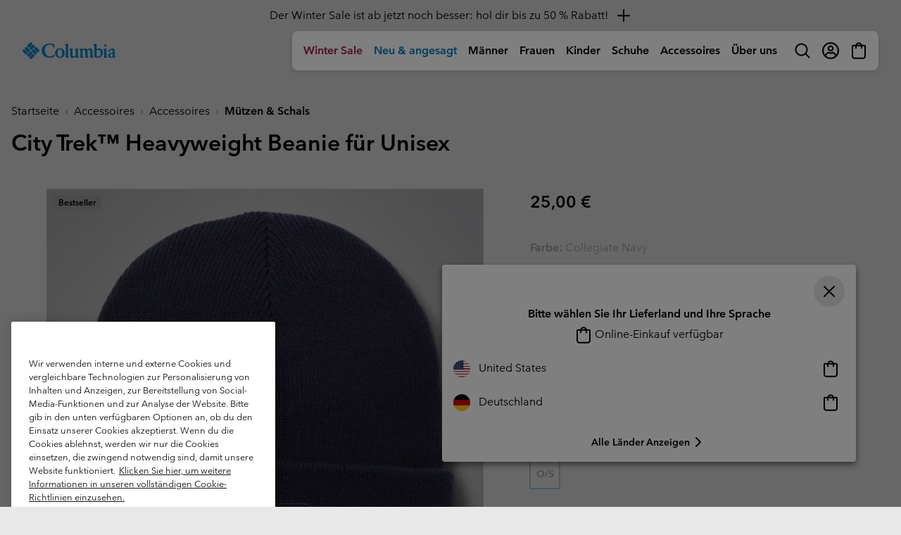

--- FILE ---
content_type: text/html
request_url: https://tzm.px-cloud.net/ns?c=824f5b40-f7b7-11f0-ad89-11d58affef92
body_size: 176
content:
OIXmWHtidcDMOsCpIURnACb6jZO1X7bN7IcRE-mGGjzVI-3s-frtB5FGFzUwDqDKUp2cKoFDIVjA8rSOnQv-T7Q8du-qn0kXuujmu6d0HxaIhZi4fD8MKpPM-TbP9JRnWcUem0USfjnoUg769LEq2xr3MnNKB0D-zp_fQx3MBCxVag==

--- FILE ---
content_type: text/html;charset=UTF-8
request_url: https://www.columbiasportswear.de/on/demandware.store/Sites-Columbia_DE-Site/de_DE/CQRecomm-Start
body_size: 7576
content:
    <div class="product-carousel-container container my-5">
        <div class="slot-product-carousel">
            <h2 class="recommend-heading-text-pos heading-recommended-product" data-dtm-id="product-carousel-heading">
                
                    Das Könnte Dir Auch Gefallen
                
            </h2>

            
































    <div class="product-carousel js-recommended-products-carousel">
        <div class="swiper-container swiper-container--recommendations"
            data-carousel="swiper" data-swiper="{&quot;direction&quot;:&quot;horizontal&quot;,&quot;slidesPerView&quot;:1.25,&quot;centeredSlides&quot;:false,&quot;spaceBetween&quot;:16,&quot;navigation&quot;:{&quot;nextEl&quot;:&quot;.swiper-button-next&quot;,&quot;prevEl&quot;:&quot;.swiper-button-prev&quot;},&quot;pagination&quot;:{&quot;el&quot;:&quot;.swiper-pagination&quot;,&quot;type&quot;:&quot;bullets&quot;,&quot;clickable&quot;:true},&quot;breakpoints&quot;:{&quot;576&quot;:{&quot;slidesPerView&quot;:2.25},&quot;1024&quot;:{&quot;slidesPerView&quot;:4.25},&quot;1440&quot;:{&quot;slidesPerView&quot;:5.25}}}">
            <div class="swiper-wrapper">
                
                    
                    
                        <!-- CQuotient Activity Tracking (viewReco-cquotient.js) -->
<script type="text/javascript">//<!--
/* <![CDATA[ */
(function(){
try {
	if(window.CQuotient) {
		var cq_params = {};
		cq_params.cookieId = window.CQuotient.getCQCookieId();
		cq_params.userId = window.CQuotient.getCQUserId();
		cq_params.emailId = CQuotient.getCQHashedEmail();
		cq_params.loginId = CQuotient.getCQHashedLogin();
		cq_params.accumulate = true;
		cq_params.products = [{
			id: '2137521',
			sku: '',
			type: '',
			alt_id: ''
		}];
		cq_params.recommenderName = 'COLDE_YMAL_Upsell_AnchorCategory';
		cq_params.realm = "BCPX";
		cq_params.siteId = "Columbia_DE";
		cq_params.instanceType = "prd";
		cq_params.locale = window.CQuotient.locale;
		cq_params.slotId = 'pdp-recommendations-2';
		cq_params.slotConfigId = 'pdp-youmayalsolike-slot2';
		cq_params.slotConfigTemplate = 'slots\/recommendation\/product-carousel.isml';
		if(window.CQuotient.sendActivity)
			window.CQuotient.sendActivity( CQuotient.clientId, 'viewReco', cq_params );
		else
			window.CQuotient.activities.push( {activityType: 'viewReco', parameters: cq_params} );
	}
} catch(err) {}
})();
/* ]]> */
// -->
</script>
<script type="text/javascript">//<!--
/* <![CDATA[ (viewProduct-active_data.js) */
dw.ac._capture({id: "2137521", type: "recommendation"});
/* ]]> */
// -->
</script>
                            <div class="swiper-slide js-grid-tile">
                                

<div class="product" data-pid="2137521" data-dtm-name="recommendation-2137521">
    



<div class="product-tile product-tile--recommendation" tabindex="0" aria-expanded="false"
    data-tile-recs-url="/on/demandware.store/Sites-Columbia_DE-Site/de_DE/Tile-AjaxRecommendations?pid=2137521"
>
    <div class="product-tile__wrapper" tabindex="-1">
        
<div class="tile__image-container background-image-loader ">
    
    
    
    
    
    
    

    

    
        
            
                
            
            
            
            <a href="/DE/p/winter-blur-ii-beanie-fur-unisex-2137521.html?dwvar_2137521_color=461" title="Crushed Blue" data-img-variant-id="2137521461" data-dtm-id=product-carousel-link class="selected">
                
                    
                    
                    
                    
                    
                    <img class="tile__image tile__image--primary w-100
                        lazy
                        "
                        src="https://media.columbia.com/i/columbia/GridPlaceholder-COL"
                        data-src="https://media.columbia.com/i/columbia/2137521_461_f_tt?w=375&amp;h=394&amp;fmt=auto"
                        alt="Winter Blur II Beanie f&uuml;r Unisex, Color: Crushed Blue, image 1"
                        onerror="window.imageError(this)"/>
                    
                        <img class="tile__image tile__image--alt w-100"
                            src="https://media.columbia.com/i/columbia/GridPlaceholder-COL"
                            data-src="https://media.columbia.com/i/columbia/2137521_461_b_tt?w=375&amp;h=394&amp;fmt=auto"
                            alt="Winter Blur II Beanie f&uuml;r Unisex, Color: Crushed Blue, image 2"
                            onerror="window.imageError(this)"/>

                    
                
            </a>
        
            
                
            
            
            
            <a href="/DE/p/winter-blur-ii-beanie-fur-unisex-2137521.html?dwvar_2137521_color=125" title="Sea Salt" data-img-variant-id="2137521125" data-dtm-id=product-carousel-link class="">
                
                    
                    
                    
                    
                    
                    <img class="tile__image tile__image--primary w-100
                        
                        "
                        src="https://media.columbia.com/i/columbia/GridPlaceholder-COL"
                        data-src="https://media.columbia.com/i/columbia/2137521_125_f_tt?w=375&amp;h=394&amp;fmt=auto"
                        alt="Winter Blur II Beanie f&uuml;r Unisex, Color: Sea Salt, image 3"
                        onerror="window.imageError(this)"/>
                    
                        <img class="tile__image tile__image--alt w-100"
                            src="https://media.columbia.com/i/columbia/GridPlaceholder-COL"
                            data-src="https://media.columbia.com/i/columbia/2137521_125_b_tt?w=375&amp;h=394&amp;fmt=auto"
                            alt="Winter Blur II Beanie f&uuml;r Unisex, Color: Sea Salt, image 4"
                            onerror="window.imageError(this)"/>

                    
                
            </a>
        
            
                
            
            
            
            <a href="/DE/p/winter-blur-ii-beanie-fur-unisex-2137521.html?dwvar_2137521_color=551" title="Lavender Pearl" data-img-variant-id="2137521551" data-dtm-id=product-carousel-link class="">
                
                    
                    
                    
                    
                    
                    <img class="tile__image tile__image--primary w-100
                        
                        "
                        src="https://media.columbia.com/i/columbia/GridPlaceholder-COL"
                        data-src="https://media.columbia.com/i/columbia/2137521_551_f_pu?w=375&amp;h=394&amp;fmt=auto"
                        alt="Winter Blur II Beanie f&uuml;r Unisex, Color: Lavender Pearl, image 5"
                        onerror="window.imageError(this)"/>
                    
                        <img class="tile__image tile__image--alt w-100"
                            src="https://media.columbia.com/i/columbia/GridPlaceholder-COL"
                            data-src="https://media.columbia.com/i/columbia/2137521_551_a1_pu?w=375&amp;h=394&amp;fmt=auto"
                            alt="Winter Blur II Beanie f&uuml;r Unisex, Color: Lavender Pearl, image 6"
                            onerror="window.imageError(this)"/>

                    
                
            </a>
        
            
                
            
            
            
            <a href="/DE/p/winter-blur-ii-beanie-fur-unisex-2137521.html?dwvar_2137521_color=010" title="Black" data-img-variant-id="2137521010" data-dtm-id=product-carousel-link class="">
                
                    
                    
                    
                    
                    
                    <img class="tile__image tile__image--primary w-100
                        
                        "
                        src="https://media.columbia.com/i/columbia/GridPlaceholder-COL"
                        data-src="https://media.columbia.com/i/columbia/2137521_010_f_tt?w=375&amp;h=394&amp;fmt=auto"
                        alt="Winter Blur II Beanie f&uuml;r Unisex, Color: Black, image 7"
                        onerror="window.imageError(this)"/>
                    
                        <img class="tile__image tile__image--alt w-100"
                            src="https://media.columbia.com/i/columbia/GridPlaceholder-COL"
                            data-src="https://media.columbia.com/i/columbia/2137521_010_b_tt?w=375&amp;h=394&amp;fmt=auto"
                            alt="Winter Blur II Beanie f&uuml;r Unisex, Color: Black, image 8"
                            onerror="window.imageError(this)"/>

                    
                
            </a>
        
            
                
            
            
            
            <a href="/DE/p/winter-blur-ii-beanie-fur-unisex-2137521.html?dwvar_2137521_color=397" title="Stone Green" data-img-variant-id="2137521397" data-dtm-id=product-carousel-link class="">
                
                    
                    
                    
                    
                    
                    <img class="tile__image tile__image--primary w-100
                        
                        "
                        src="https://media.columbia.com/i/columbia/GridPlaceholder-COL"
                        data-src="https://media.columbia.com/i/columbia/2137521_397_f_tt?w=375&amp;h=394&amp;fmt=auto"
                        alt="Winter Blur II Beanie f&uuml;r Unisex, Color: Stone Green, image 9"
                        onerror="window.imageError(this)"/>
                    
                        <img class="tile__image tile__image--alt w-100"
                            src="https://media.columbia.com/i/columbia/GridPlaceholder-COL"
                            data-src="https://media.columbia.com/i/columbia/2137521_397_b_tt?w=375&amp;h=394&amp;fmt=auto"
                            alt="Winter Blur II Beanie f&uuml;r Unisex, Color: Stone Green, image 10"
                            onerror="window.imageError(this)"/>

                    
                
            </a>
        
    
</div>


        <div class="product-tile__body">
            
                <div class="product-tile__color-swatch">
                    




<div class=" color-swatches">
    <div class="swatch__container">
        
            
                
                
                
                <div class="">
                    <a href="/DE/p/winter-blur-ii-beanie-fur-unisex-2137521.html?dwvar_2137521_color=461"
                        class="js-color-swatch swatch swatch--tile swatch--color selected"
                        data-quickview-url="/on/demandware.store/Sites-Columbia_DE-Site/de_DE/Product-ShowQuickView?pid=2137521&amp;dwvar_2137521_color=461"
                        data-variant-id="2137521461">
                        <span
                            data-index="0.0"
                            title="Crushed Blue"
                            class="swatch__core"
                            style="background-image: url(https://media.columbia.com/i/columbia/2137521_461_sw_sw?w=42&amp;h=42&amp;fmt=auto), url(https://media.columbia.com/i/columbia/ImagePlaceholder_COL_sw?w=42&amp;h=42&amp;fmt=auto)">
                            Crushed Blue
                        </span>
                    </a>
                </div>
            
                
                
                
                <div class="">
                    <a href="/DE/p/winter-blur-ii-beanie-fur-unisex-2137521.html?dwvar_2137521_color=125"
                        class="js-color-swatch swatch swatch--tile swatch--color "
                        data-quickview-url="/on/demandware.store/Sites-Columbia_DE-Site/de_DE/Product-ShowQuickView?pid=2137521&amp;dwvar_2137521_color=125"
                        data-variant-id="2137521125">
                        <span
                            data-index="1.0"
                            title="Sea Salt"
                            class="swatch__core"
                            style="background-image: url(https://media.columbia.com/i/columbia/2137521_125_sw_sw?w=42&amp;h=42&amp;fmt=auto), url(https://media.columbia.com/i/columbia/ImagePlaceholder_COL_sw?w=42&amp;h=42&amp;fmt=auto)">
                            Sea Salt
                        </span>
                    </a>
                </div>
            
                
                
                
                <div class="">
                    <a href="/DE/p/winter-blur-ii-beanie-fur-unisex-2137521.html?dwvar_2137521_color=551"
                        class="js-color-swatch swatch swatch--tile swatch--color "
                        data-quickview-url="/on/demandware.store/Sites-Columbia_DE-Site/de_DE/Product-ShowQuickView?pid=2137521&amp;dwvar_2137521_color=551"
                        data-variant-id="2137521551">
                        <span
                            data-index="2.0"
                            title="Lavender Pearl"
                            class="swatch__core"
                            style="background-image: url(https://media.columbia.com/i/columbia/2137521_551_sw_sw?w=42&amp;h=42&amp;fmt=auto), url(https://media.columbia.com/i/columbia/ImagePlaceholder_COL_sw?w=42&amp;h=42&amp;fmt=auto)">
                            Lavender Pearl
                        </span>
                    </a>
                </div>
            
                
                
                
                <div class="">
                    <a href="/DE/p/winter-blur-ii-beanie-fur-unisex-2137521.html?dwvar_2137521_color=010"
                        class="js-color-swatch swatch swatch--tile swatch--color "
                        data-quickview-url="/on/demandware.store/Sites-Columbia_DE-Site/de_DE/Product-ShowQuickView?pid=2137521&amp;dwvar_2137521_color=010"
                        data-variant-id="2137521010">
                        <span
                            data-index="3.0"
                            title="Black"
                            class="swatch__core"
                            style="background-image: url(https://media.columbia.com/i/columbia/2137521_010_sw_sw?w=42&amp;h=42&amp;fmt=auto), url(https://media.columbia.com/i/columbia/ImagePlaceholder_COL_sw?w=42&amp;h=42&amp;fmt=auto)">
                            Black
                        </span>
                    </a>
                </div>
            
                
                
                
                <div class="">
                    <a href="/DE/p/winter-blur-ii-beanie-fur-unisex-2137521.html?dwvar_2137521_color=397"
                        class="js-color-swatch swatch swatch--tile swatch--color "
                        data-quickview-url="/on/demandware.store/Sites-Columbia_DE-Site/de_DE/Product-ShowQuickView?pid=2137521&amp;dwvar_2137521_color=397"
                        data-variant-id="2137521397">
                        <span
                            data-index="4.0"
                            title="Stone Green"
                            class="swatch__core"
                            style="background-image: url(https://media.columbia.com/i/columbia/2137521_397_sw_sw?w=42&amp;h=42&amp;fmt=auto), url(https://media.columbia.com/i/columbia/ImagePlaceholder_COL_sw?w=42&amp;h=42&amp;fmt=auto)">
                            Stone Green
                        </span>
                    </a>
                </div>
            
            
                
                <button class="swatch swatch--color swatch--toggle js-swatches-toggle">
                    <div class="swatch__core swatch--toggle__label swatch--toggle__label--more js-swatches-more">
                        <span class="js-area-show-more"></span>
                    </div>
                    <div class="swatch__core swatch--toggle__label swatch--toggle__label--less js-swatches-less d-none">
                        <svg class="svgicon">
                            <use href="#remove"></use>
                        </svg>
                        <span class="aria-offscreen">remove</span>
                    </div>
                </button>
            
        
    </div>
    
</div>

                </div>
            

            
    

    



            
<h2 class="product-tile__title pdp-link" itemprop="name">
    <a class="link js-tile-link" href="/DE/p/winter-blur-ii-beanie-fur-unisex-2137521.html?dwvar_2137521_color=461" itemprop="url" data-dtm-id=product-carousel-link>Winter Blur&trade; II Beanie f&uuml;r Unisex</a>
</h2>


            
                

            

            
                

            

            
            
            

            <div class="d-flex justify-content-between align-items-center my-3">
                
                    <div class="product-tile__price">
                        
                        
                            
    <div class="price">
        <span class="range">
    

    
    
    
        
    
    <span>
    
    
    <meta itemprop="priceCurrency" content="EUR" />

    <span class="sales">
        
            <span class="value discounted" itemprop="lowprice" tabindex="0" content="21.00">
                <span class="sr-only">Minimum sale price: </span>
                21,00 &#8364;
            </span>
        
    </span>

    

    
</span>

    -
    
    
    
    
    <span>
    
    
    <meta itemprop="priceCurrency" content="EUR" />

    <span class="sales">
        
            <span class="value" itemprop="highprice" tabindex="0" content="35.00">
                <span class="sr-only">Maximum price: </span>
                35,00 &#8364;
            </span>
        
    </span>

    

    
</span>

</span>

    </div>


                        
                    </div>
                

                
                    
<div class="product__add-to-cart__quickshop">
    <button data-link="/on/demandware.store/Sites-Columbia_DE-Site/de_DE/Product-ShowQuickView?pid=2137521" class="js-quickview btn btn-icon btn-icon--sm btn-flat--ltgrey mb-0" data-dtm-id=product-carousel-link>
        <svg><use href="#quickshop"></use></svg>
    </button>

    
</div>

                
            </div>

            <div class="product-tile__footer">
                

    
        
        
            
        
    
        
        
            
        
    
        
        
            
                
            
        
    


                

                

            </div>
        </div>
    </div>
</div>

</div>

                            </div>
                        
                    
                
                    
                    
                        <!-- CQuotient Activity Tracking (viewReco-cquotient.js) -->
<script type="text/javascript">//<!--
/* <![CDATA[ */
(function(){
try {
	if(window.CQuotient) {
		var cq_params = {};
		cq_params.cookieId = window.CQuotient.getCQCookieId();
		cq_params.userId = window.CQuotient.getCQUserId();
		cq_params.emailId = CQuotient.getCQHashedEmail();
		cq_params.loginId = CQuotient.getCQHashedLogin();
		cq_params.accumulate = true;
		cq_params.products = [{
			id: '2137291',
			sku: '',
			type: '',
			alt_id: ''
		}];
		cq_params.recommenderName = 'COLDE_YMAL_Upsell_AnchorCategory';
		cq_params.realm = "BCPX";
		cq_params.siteId = "Columbia_DE";
		cq_params.instanceType = "prd";
		cq_params.locale = window.CQuotient.locale;
		cq_params.slotId = 'pdp-recommendations-2';
		cq_params.slotConfigId = 'pdp-youmayalsolike-slot2';
		cq_params.slotConfigTemplate = 'slots\/recommendation\/product-carousel.isml';
		if(window.CQuotient.sendActivity)
			window.CQuotient.sendActivity( CQuotient.clientId, 'viewReco', cq_params );
		else
			window.CQuotient.activities.push( {activityType: 'viewReco', parameters: cq_params} );
	}
} catch(err) {}
})();
/* ]]> */
// -->
</script>
<script type="text/javascript">//<!--
/* <![CDATA[ (viewProduct-active_data.js) */
dw.ac._capture({id: "2137291", type: "recommendation"});
/* ]]> */
// -->
</script>
                            <div class="swiper-slide js-grid-tile">
                                

<div class="product" data-pid="2137291" data-dtm-name="recommendation-2137291">
    



<div class="product-tile product-tile--recommendation" tabindex="0" aria-expanded="false"
    data-tile-recs-url="/on/demandware.store/Sites-Columbia_DE-Site/de_DE/Tile-AjaxRecommendations?pid=2137291"
>
    <div class="product-tile__wrapper" tabindex="-1">
        
<div class="tile__image-container background-image-loader ">
    
    
    
    
    
    
    

    

    
        
            
                
            
            
            
            <a href="/DE/p/polar-powder-iii-beanie-fur-unisex-2137291.html?dwvar_2137291_color=011" title="Black, Camel Brown, Canoe" data-img-variant-id="2137291011" data-dtm-id=product-carousel-link class="selected">
                
                    
                    
                    
                    
                    
                    <img class="tile__image tile__image--primary w-100
                        lazy
                        "
                        src="https://media.columbia.com/i/columbia/GridPlaceholder-COL"
                        data-src="https://media.columbia.com/i/columbia/2137291_011_f_tt?w=375&amp;h=394&amp;fmt=auto"
                        alt="Polar Powder III Beanie f&uuml;r Unisex, Color: Black, Camel Brown, Canoe, image 1"
                        onerror="window.imageError(this)"/>
                    
                        <img class="tile__image tile__image--alt w-100"
                            src="https://media.columbia.com/i/columbia/GridPlaceholder-COL"
                            data-src="https://media.columbia.com/i/columbia/2137291_011_b_tt?w=375&amp;h=394&amp;fmt=auto"
                            alt="Polar Powder III Beanie f&uuml;r Unisex, Color: Black, Camel Brown, Canoe, image 2"
                            onerror="window.imageError(this)"/>

                    
                
            </a>
        
            
                
            
            
            
            <a href="/DE/p/polar-powder-iii-beanie-fur-unisex-2137291.html?dwvar_2137291_color=429" title="Everblue, Crushed Blue, Citron Haze" data-img-variant-id="2137291429" data-dtm-id=product-carousel-link class="">
                
                    
                    
                    
                    
                    
                    <img class="tile__image tile__image--primary w-100
                        
                        "
                        src="https://media.columbia.com/i/columbia/GridPlaceholder-COL"
                        data-src="https://media.columbia.com/i/columbia/2137291_429_f_tt?w=375&amp;h=394&amp;fmt=auto"
                        alt="Polar Powder III Beanie f&uuml;r Unisex, Color: Everblue, Crushed Blue, Citron Haze, image 3"
                        onerror="window.imageError(this)"/>
                    
                        <img class="tile__image tile__image--alt w-100"
                            src="https://media.columbia.com/i/columbia/GridPlaceholder-COL"
                            data-src="https://media.columbia.com/i/columbia/2137291_429_b_tt?w=375&amp;h=394&amp;fmt=auto"
                            alt="Polar Powder III Beanie f&uuml;r Unisex, Color: Everblue, Crushed Blue, Citron Haze, image 4"
                            onerror="window.imageError(this)"/>

                    
                
            </a>
        
            
                
            
            
            
            <a href="/DE/p/polar-powder-iii-beanie-fur-unisex-2137291.html?dwvar_2137291_color=023" title="City Grey, Black, Columbia Grey" data-img-variant-id="2137291023" data-dtm-id=product-carousel-link class="">
                
                    
                    
                    
                    
                    
                    <img class="tile__image tile__image--primary w-100
                        
                        "
                        src="https://media.columbia.com/i/columbia/GridPlaceholder-COL"
                        data-src="https://media.columbia.com/i/columbia/2137291_023_f_tt?w=375&amp;h=394&amp;fmt=auto"
                        alt="Polar Powder III Beanie f&uuml;r Unisex, Color: City Grey, Black, Columbia Grey, image 5"
                        onerror="window.imageError(this)"/>
                    
                        <img class="tile__image tile__image--alt w-100"
                            src="https://media.columbia.com/i/columbia/GridPlaceholder-COL"
                            data-src="https://media.columbia.com/i/columbia/2137291_023_b_tt?w=375&amp;h=394&amp;fmt=auto"
                            alt="Polar Powder III Beanie f&uuml;r Unisex, Color: City Grey, Black, Columbia Grey, image 6"
                            onerror="window.imageError(this)"/>

                    
                
            </a>
        
    
</div>


        <div class="product-tile__body">
            
                <div class="product-tile__color-swatch">
                    




<div class=" color-swatches">
    <div class="swatch__container">
        
            
                
                
                
                <div class="">
                    <a href="/DE/p/polar-powder-iii-beanie-fur-unisex-2137291.html?dwvar_2137291_color=011"
                        class="js-color-swatch swatch swatch--tile swatch--color selected"
                        data-quickview-url="/on/demandware.store/Sites-Columbia_DE-Site/de_DE/Product-ShowQuickView?pid=2137291&amp;dwvar_2137291_color=011"
                        data-variant-id="2137291011">
                        <span
                            data-index="0.0"
                            title="Black, Camel Brown, Canoe"
                            class="swatch__core"
                            style="background-image: url(https://media.columbia.com/i/columbia/2137291_011_sw_sw?w=42&amp;h=42&amp;fmt=auto), url(https://media.columbia.com/i/columbia/ImagePlaceholder_COL_sw?w=42&amp;h=42&amp;fmt=auto)">
                            Black, Camel Brown, Canoe
                        </span>
                    </a>
                </div>
            
                
                
                
                <div class="">
                    <a href="/DE/p/polar-powder-iii-beanie-fur-unisex-2137291.html?dwvar_2137291_color=429"
                        class="js-color-swatch swatch swatch--tile swatch--color "
                        data-quickview-url="/on/demandware.store/Sites-Columbia_DE-Site/de_DE/Product-ShowQuickView?pid=2137291&amp;dwvar_2137291_color=429"
                        data-variant-id="2137291429">
                        <span
                            data-index="1.0"
                            title="Everblue, Crushed Blue, Citron Haze"
                            class="swatch__core"
                            style="background-image: url(https://media.columbia.com/i/columbia/2137291_429_sw_sw?w=42&amp;h=42&amp;fmt=auto), url(https://media.columbia.com/i/columbia/ImagePlaceholder_COL_sw?w=42&amp;h=42&amp;fmt=auto)">
                            Everblue, Crushed Blue, Citron Haze
                        </span>
                    </a>
                </div>
            
                
                
                
                <div class="">
                    <a href="/DE/p/polar-powder-iii-beanie-fur-unisex-2137291.html?dwvar_2137291_color=023"
                        class="js-color-swatch swatch swatch--tile swatch--color "
                        data-quickview-url="/on/demandware.store/Sites-Columbia_DE-Site/de_DE/Product-ShowQuickView?pid=2137291&amp;dwvar_2137291_color=023"
                        data-variant-id="2137291023">
                        <span
                            data-index="2.0"
                            title="City Grey, Black, Columbia Grey"
                            class="swatch__core"
                            style="background-image: url(https://media.columbia.com/i/columbia/2137291_023_sw_sw?w=42&amp;h=42&amp;fmt=auto), url(https://media.columbia.com/i/columbia/ImagePlaceholder_COL_sw?w=42&amp;h=42&amp;fmt=auto)">
                            City Grey, Black, Columbia Grey
                        </span>
                    </a>
                </div>
            
            
                
                <button class="swatch swatch--color swatch--toggle js-swatches-toggle">
                    <div class="swatch__core swatch--toggle__label swatch--toggle__label--more js-swatches-more">
                        <span class="js-area-show-more"></span>
                    </div>
                    <div class="swatch__core swatch--toggle__label swatch--toggle__label--less js-swatches-less d-none">
                        <svg class="svgicon">
                            <use href="#remove"></use>
                        </svg>
                        <span class="aria-offscreen">remove</span>
                    </div>
                </button>
            
        
    </div>
    
</div>

                </div>
            

            
    
        
            <div class="product-badge product-badge--bestseller">
                Bestseller
            </div>
        
    

    



            
<h2 class="product-tile__title pdp-link" itemprop="name">
    <a class="link js-tile-link" href="/DE/p/polar-powder-iii-beanie-fur-unisex-2137291.html?dwvar_2137291_color=011" itemprop="url" data-dtm-id=product-carousel-link>Polar Powder&trade; III Beanie f&uuml;r Unisex</a>
</h2>


            
                

            

            
                

            

            
            
            

            <div class="d-flex justify-content-between align-items-center my-3">
                
                    <div class="product-tile__price">
                        
                        
                            
    <div class="price">
        <span class="range">
    

    
    
    
        
    
    <span>
    
    
    <meta itemprop="priceCurrency" content="EUR" />

    <span class="sales">
        
            <span class="value discounted" itemprop="lowprice" tabindex="0" content="21.00">
                <span class="sr-only">Minimum sale price: </span>
                21,00 &#8364;
            </span>
        
    </span>

    

    
</span>

    -
    
    
    
    
    <span>
    
    
    <meta itemprop="priceCurrency" content="EUR" />

    <span class="sales">
        
            <span class="value" itemprop="highprice" tabindex="0" content="30.00">
                <span class="sr-only">Maximum price: </span>
                30,00 &#8364;
            </span>
        
    </span>

    

    
</span>

</span>

    </div>


                        
                    </div>
                

                
                    
<div class="product__add-to-cart__quickshop">
    <button data-link="/on/demandware.store/Sites-Columbia_DE-Site/de_DE/Product-ShowQuickView?pid=2137291" class="js-quickview btn btn-icon btn-icon--sm btn-flat--ltgrey mb-0" data-dtm-id=product-carousel-link>
        <svg><use href="#quickshop"></use></svg>
    </button>

    
</div>

                
            </div>

            <div class="product-tile__footer">
                

    
        
        
            
        
    
        
        
            
        
    
        
        
            
                
            
        
    


                

                

            </div>
        </div>
    </div>
</div>

</div>

                            </div>
                        
                    
                
                    
                    
                        <!-- CQuotient Activity Tracking (viewReco-cquotient.js) -->
<script type="text/javascript">//<!--
/* <![CDATA[ */
(function(){
try {
	if(window.CQuotient) {
		var cq_params = {};
		cq_params.cookieId = window.CQuotient.getCQCookieId();
		cq_params.userId = window.CQuotient.getCQUserId();
		cq_params.emailId = CQuotient.getCQHashedEmail();
		cq_params.loginId = CQuotient.getCQHashedLogin();
		cq_params.accumulate = true;
		cq_params.products = [{
			id: '2137301',
			sku: '',
			type: '',
			alt_id: ''
		}];
		cq_params.recommenderName = 'COLDE_YMAL_Upsell_AnchorCategory';
		cq_params.realm = "BCPX";
		cq_params.siteId = "Columbia_DE";
		cq_params.instanceType = "prd";
		cq_params.locale = window.CQuotient.locale;
		cq_params.slotId = 'pdp-recommendations-2';
		cq_params.slotConfigId = 'pdp-youmayalsolike-slot2';
		cq_params.slotConfigTemplate = 'slots\/recommendation\/product-carousel.isml';
		if(window.CQuotient.sendActivity)
			window.CQuotient.sendActivity( CQuotient.clientId, 'viewReco', cq_params );
		else
			window.CQuotient.activities.push( {activityType: 'viewReco', parameters: cq_params} );
	}
} catch(err) {}
})();
/* ]]> */
// -->
</script>
<script type="text/javascript">//<!--
/* <![CDATA[ (viewProduct-active_data.js) */
dw.ac._capture({id: "2137301", type: "recommendation"});
/* ]]> */
// -->
</script>
                            <div class="swiper-slide js-grid-tile">
                                

<div class="product" data-pid="2137301" data-dtm-name="recommendation-2137301">
    



<div class="product-tile product-tile--recommendation" tabindex="0" aria-expanded="false"
    data-tile-recs-url="/on/demandware.store/Sites-Columbia_DE-Site/de_DE/Tile-AjaxRecommendations?pid=2137301"
>
    <div class="product-tile__wrapper" tabindex="-1">
        
<div class="tile__image-container background-image-loader ">
    
    
    
    
    
    
    

    

    
        
            
                
            
            
            
            <a href="/DE/p/titanium-performance-beanie-fur-unisex-2137301.html?dwvar_2137301_color=010" title="Black" data-img-variant-id="2137301010" data-dtm-id=product-carousel-link class="selected">
                
                    
                    
                    
                    
                    
                    <img class="tile__image tile__image--primary w-100
                        lazy
                        "
                        src="https://media.columbia.com/i/columbia/GridPlaceholder-COL"
                        data-src="https://media.columbia.com/i/columbia/2137301_010_f_tt?w=375&amp;h=394&amp;fmt=auto"
                        alt="Titanium Performance Beanie f&uuml;r Unisex, Color: Black, image 1"
                        onerror="window.imageError(this)"/>
                    
                        <img class="tile__image tile__image--alt w-100"
                            src="https://media.columbia.com/i/columbia/GridPlaceholder-COL"
                            data-src="https://media.columbia.com/i/columbia/2137301_010_b_tt?w=375&amp;h=394&amp;fmt=auto"
                            alt="Titanium Performance Beanie f&uuml;r Unisex, Color: Black, image 2"
                            onerror="window.imageError(this)"/>

                    
                
            </a>
        
    
</div>


        <div class="product-tile__body">
            
                <div class="product-tile__color-swatch">
                    




<div class=" color-swatches">
    <div class="swatch__container">
        
            
                
                
                
                <div class="">
                    <a href="/DE/p/titanium-performance-beanie-fur-unisex-2137301.html?dwvar_2137301_color=010"
                        class="js-color-swatch swatch swatch--tile swatch--color selected"
                        data-quickview-url="/on/demandware.store/Sites-Columbia_DE-Site/de_DE/Product-ShowQuickView?pid=2137301&amp;dwvar_2137301_color=010"
                        data-variant-id="2137301010">
                        <span
                            data-index="0.0"
                            title="Black"
                            class="swatch__core"
                            style="background-image: url(https://media.columbia.com/i/columbia/2137301_010_sw_sw?w=42&amp;h=42&amp;fmt=auto), url(https://media.columbia.com/i/columbia/ImagePlaceholder_COL_sw?w=42&amp;h=42&amp;fmt=auto)">
                            Black
                        </span>
                    </a>
                </div>
            
            
                
                <button class="swatch swatch--color swatch--toggle js-swatches-toggle">
                    <div class="swatch__core swatch--toggle__label swatch--toggle__label--more js-swatches-more">
                        <span class="js-area-show-more"></span>
                    </div>
                    <div class="swatch__core swatch--toggle__label swatch--toggle__label--less js-swatches-less d-none">
                        <svg class="svgicon">
                            <use href="#remove"></use>
                        </svg>
                        <span class="aria-offscreen">remove</span>
                    </div>
                </button>
            
        
    </div>
    
</div>

                </div>
            

            
    

    



            
<h2 class="product-tile__title pdp-link" itemprop="name">
    <a class="link js-tile-link" href="/DE/p/titanium-performance-beanie-fur-unisex-2137301.html?dwvar_2137301_color=010" itemprop="url" data-dtm-id=product-carousel-link>Titanium&trade; Performance Beanie f&uuml;r Unisex</a>
</h2>


            
                

            

            
                
    <div class="product-badge--tech order-2">
        <div class="product-badge--tech__text h5">
            Schnelltrocknend
        </div>
    </div>


            

            
            
            

            <div class="d-flex justify-content-between align-items-center my-3">
                
                    <div class="product-tile__price">
                        
                        
                            
    <div class="price">
        
        <span>
    
    
    <meta itemprop="priceCurrency" content="EUR" />

    <span class="sales">
        
            
            
            <span class="value " itemprop="price" tabindex="0" content="35.00">
                <span class="sr-only">Regular price: </span>
                35,00 &#8364;
            </span>
        
    </span>

    

    
</span>

    </div>


                        
                    </div>
                

                
                    
<div class="product__add-to-cart__quickshop">
    <button data-link="/on/demandware.store/Sites-Columbia_DE-Site/de_DE/Product-ShowQuickView?pid=2137301" class="js-quickview btn btn-icon btn-icon--sm btn-flat--ltgrey mb-0" data-dtm-id=product-carousel-link>
        <svg><use href="#quickshop"></use></svg>
    </button>

    
</div>

                
            </div>

            <div class="product-tile__footer">
                

    
        
        
            
        
    
        
        
            
        
    


                

                

            </div>
        </div>
    </div>
</div>

</div>

                            </div>
                        
                    
                
                    
                    
                        <!-- CQuotient Activity Tracking (viewReco-cquotient.js) -->
<script type="text/javascript">//<!--
/* <![CDATA[ */
(function(){
try {
	if(window.CQuotient) {
		var cq_params = {};
		cq_params.cookieId = window.CQuotient.getCQCookieId();
		cq_params.userId = window.CQuotient.getCQUserId();
		cq_params.emailId = CQuotient.getCQHashedEmail();
		cq_params.loginId = CQuotient.getCQHashedLogin();
		cq_params.accumulate = true;
		cq_params.products = [{
			id: '2092641',
			sku: '',
			type: '',
			alt_id: ''
		}];
		cq_params.recommenderName = 'COLDE_YMAL_Upsell_AnchorCategory';
		cq_params.realm = "BCPX";
		cq_params.siteId = "Columbia_DE";
		cq_params.instanceType = "prd";
		cq_params.locale = window.CQuotient.locale;
		cq_params.slotId = 'pdp-recommendations-2';
		cq_params.slotConfigId = 'pdp-youmayalsolike-slot2';
		cq_params.slotConfigTemplate = 'slots\/recommendation\/product-carousel.isml';
		if(window.CQuotient.sendActivity)
			window.CQuotient.sendActivity( CQuotient.clientId, 'viewReco', cq_params );
		else
			window.CQuotient.activities.push( {activityType: 'viewReco', parameters: cq_params} );
	}
} catch(err) {}
})();
/* ]]> */
// -->
</script>
<script type="text/javascript">//<!--
/* <![CDATA[ (viewProduct-active_data.js) */
dw.ac._capture({id: "2092641", type: "recommendation"});
/* ]]> */
// -->
</script>
                            <div class="swiper-slide js-grid-tile">
                                

<div class="product" data-pid="2092641" data-dtm-name="recommendation-2092641">
    



<div class="product-tile product-tile--recommendation" tabindex="0" aria-expanded="false"
    data-tile-recs-url="/on/demandware.store/Sites-Columbia_DE-Site/de_DE/Tile-AjaxRecommendations?pid=2092641"
>
    <div class="product-tile__wrapper" tabindex="-1">
        
<div class="tile__image-container background-image-loader ">
    
    
    
    
    
    
    

    

    
        
            
                
            
            
            
            <a href="/DE/p/boundless-days-cable-knit-pom-beanie-fur-unisex-2092641.html?dwvar_2092641_color=429" title="Everblue" data-img-variant-id="2092641429" data-dtm-id=product-carousel-link class="selected">
                
                    
                    
                    
                    
                    
                    <img class="tile__image tile__image--primary w-100
                        lazy
                        "
                        src="https://media.columbia.com/i/columbia/GridPlaceholder-COL"
                        data-src="https://media.columbia.com/i/columbia/2092641_429_f_pu?w=375&amp;h=394&amp;fmt=auto"
                        alt="Boundless Days Cable Knit Pom Beanie f&uuml;r Unisex, Color: Everblue, image 1"
                        onerror="window.imageError(this)"/>
                    
                        <img class="tile__image tile__image--alt w-100"
                            src="https://media.columbia.com/i/columbia/GridPlaceholder-COL"
                            data-src="https://media.columbia.com/i/columbia/2092641_429_a1_om?w=375&amp;h=394&amp;fmt=auto"
                            alt="Boundless Days Cable Knit Pom Beanie f&uuml;r Unisex, Color: Everblue, image 2"
                            onerror="window.imageError(this)"/>

                    
                
            </a>
        
            
                
            
            
            
            <a href="/DE/p/boundless-days-cable-knit-pom-beanie-fur-unisex-2092641.html?dwvar_2092641_color=010" title="Black" data-img-variant-id="2092641010" data-dtm-id=product-carousel-link class="">
                
                    
                    
                    
                    
                    
                    <img class="tile__image tile__image--primary w-100
                        
                        "
                        src="https://media.columbia.com/i/columbia/GridPlaceholder-COL"
                        data-src="https://media.columbia.com/i/columbia/2092641_010_f_pu?w=375&amp;h=394&amp;fmt=auto"
                        alt="Boundless Days Cable Knit Pom Beanie f&uuml;r Unisex, Color: Black, image 3"
                        onerror="window.imageError(this)"/>
                    
                        <img class="tile__image tile__image--alt w-100"
                            src="https://media.columbia.com/i/columbia/GridPlaceholder-COL"
                            data-src="https://media.columbia.com/i/columbia/2092641_010_lf1?w=375&amp;h=394&amp;fmt=auto"
                            alt="Boundless Days Cable Knit Pom Beanie f&uuml;r Unisex, Color: Black, image 4"
                            onerror="window.imageError(this)"/>

                    
                
            </a>
        
            
                
            
            
            
            <a href="/DE/p/boundless-days-cable-knit-pom-beanie-fur-unisex-2092641.html?dwvar_2092641_color=278" title="Dark Stone" data-img-variant-id="2092641278" data-dtm-id=product-carousel-link class="">
                
                    
                    
                    
                    
                    
                    <img class="tile__image tile__image--primary w-100
                        
                        "
                        src="https://media.columbia.com/i/columbia/GridPlaceholder-COL"
                        data-src="https://media.columbia.com/i/columbia/2092641_278_f_pu?w=375&amp;h=394&amp;fmt=auto"
                        alt="Boundless Days Cable Knit Pom Beanie f&uuml;r Unisex, Color: Dark Stone, image 5"
                        onerror="window.imageError(this)"/>
                    
                
            </a>
        
    
</div>


        <div class="product-tile__body">
            
                <div class="product-tile__color-swatch">
                    




<div class=" color-swatches">
    <div class="swatch__container">
        
            
                
                
                
                <div class="">
                    <a href="/DE/p/boundless-days-cable-knit-pom-beanie-fur-unisex-2092641.html?dwvar_2092641_color=429"
                        class="js-color-swatch swatch swatch--tile swatch--color selected"
                        data-quickview-url="/on/demandware.store/Sites-Columbia_DE-Site/de_DE/Product-ShowQuickView?pid=2092641&amp;dwvar_2092641_color=429"
                        data-variant-id="2092641429">
                        <span
                            data-index="0.0"
                            title="Everblue"
                            class="swatch__core"
                            style="background-image: url(https://media.columbia.com/i/columbia/2092641_429_sw_sw?w=42&amp;h=42&amp;fmt=auto), url(https://media.columbia.com/i/columbia/ImagePlaceholder_COL_sw?w=42&amp;h=42&amp;fmt=auto)">
                            Everblue
                        </span>
                    </a>
                </div>
            
                
                
                
                <div class="">
                    <a href="/DE/p/boundless-days-cable-knit-pom-beanie-fur-unisex-2092641.html?dwvar_2092641_color=010"
                        class="js-color-swatch swatch swatch--tile swatch--color "
                        data-quickview-url="/on/demandware.store/Sites-Columbia_DE-Site/de_DE/Product-ShowQuickView?pid=2092641&amp;dwvar_2092641_color=010"
                        data-variant-id="2092641010">
                        <span
                            data-index="1.0"
                            title="Black"
                            class="swatch__core"
                            style="background-image: url(https://media.columbia.com/i/columbia/2092641_010_sw_sw?w=42&amp;h=42&amp;fmt=auto), url(https://media.columbia.com/i/columbia/ImagePlaceholder_COL_sw?w=42&amp;h=42&amp;fmt=auto)">
                            Black
                        </span>
                    </a>
                </div>
            
                
                
                
                <div class="">
                    <a href="/DE/p/boundless-days-cable-knit-pom-beanie-fur-unisex-2092641.html?dwvar_2092641_color=278"
                        class="js-color-swatch swatch swatch--tile swatch--color "
                        data-quickview-url="/on/demandware.store/Sites-Columbia_DE-Site/de_DE/Product-ShowQuickView?pid=2092641&amp;dwvar_2092641_color=278"
                        data-variant-id="2092641278">
                        <span
                            data-index="2.0"
                            title="Dark Stone"
                            class="swatch__core"
                            style="background-image: url(https://media.columbia.com/i/columbia/2092641_278_sw_sw?w=42&amp;h=42&amp;fmt=auto), url(https://media.columbia.com/i/columbia/ImagePlaceholder_COL_sw?w=42&amp;h=42&amp;fmt=auto)">
                            Dark Stone
                        </span>
                    </a>
                </div>
            
            
                
                <button class="swatch swatch--color swatch--toggle js-swatches-toggle">
                    <div class="swatch__core swatch--toggle__label swatch--toggle__label--more js-swatches-more">
                        <span class="js-area-show-more"></span>
                    </div>
                    <div class="swatch__core swatch--toggle__label swatch--toggle__label--less js-swatches-less d-none">
                        <svg class="svgicon">
                            <use href="#remove"></use>
                        </svg>
                        <span class="aria-offscreen">remove</span>
                    </div>
                </button>
            
        
    </div>
    
</div>

                </div>
            

            
    

    



            
<h2 class="product-tile__title pdp-link" itemprop="name">
    <a class="link js-tile-link" href="/DE/p/boundless-days-cable-knit-pom-beanie-fur-unisex-2092641.html?dwvar_2092641_color=429" itemprop="url" data-dtm-id=product-carousel-link>Boundless Days&trade; Cable Knit Pom Beanie f&uuml;r Unisex</a>
</h2>


            
                

            

            
                

            

            
            
            

            <div class="d-flex justify-content-between align-items-center my-3">
                
                    <div class="product-tile__price">
                        
                        
                            
    <div class="price">
        <span class="range">
    

    
    
    
        
    
    <span>
    
    
    <meta itemprop="priceCurrency" content="EUR" />

    <span class="sales">
        
            <span class="value discounted" itemprop="lowprice" tabindex="0" content="24.50">
                <span class="sr-only">Minimum sale price: </span>
                24,50 &#8364;
            </span>
        
    </span>

    

    
</span>

    -
    
    
    
        
    
    
    <span>
    
    
    <meta itemprop="priceCurrency" content="EUR" />

    <span class="sales">
        
            <span class="value discounted" itemprop="highprice" tabindex="0" content="28.00">
                <span class="sr-only">Maximum sale price: </span>
                28,00 &#8364;
            </span>
        
    </span>

    
        
        <meta itemprop="priceCurrency" content="EUR" />
        <span class="strike-through list">
            <span class="value" itemprop="price" tabindex="0" content="35.00">
                <span class="sr-only">Regular price: </span>
                35,00 &#8364;
            </span>
        </span>
    

    
</span>

</span>

    </div>


                        
                    </div>
                

                
                    
<div class="product__add-to-cart__quickshop">
    <button data-link="/on/demandware.store/Sites-Columbia_DE-Site/de_DE/Product-ShowQuickView?pid=2092641" class="js-quickview btn btn-icon btn-icon--sm btn-flat--ltgrey mb-0" data-dtm-id=product-carousel-link>
        <svg><use href="#quickshop"></use></svg>
    </button>

    
</div>

                
            </div>

            <div class="product-tile__footer">
                

    
        
        
            
        
    
        
        
            
        
    
        
        
            
                
            
        
    


                

                

            </div>
        </div>
    </div>
</div>

</div>

                            </div>
                        
                    
                
                    
                    
                        <!-- CQuotient Activity Tracking (viewReco-cquotient.js) -->
<script type="text/javascript">//<!--
/* <![CDATA[ */
(function(){
try {
	if(window.CQuotient) {
		var cq_params = {};
		cq_params.cookieId = window.CQuotient.getCQCookieId();
		cq_params.userId = window.CQuotient.getCQUserId();
		cq_params.emailId = CQuotient.getCQHashedEmail();
		cq_params.loginId = CQuotient.getCQHashedLogin();
		cq_params.accumulate = true;
		cq_params.products = [{
			id: '1911321',
			sku: '',
			type: '',
			alt_id: ''
		}];
		cq_params.recommenderName = 'COLDE_YMAL_Upsell_AnchorCategory';
		cq_params.realm = "BCPX";
		cq_params.siteId = "Columbia_DE";
		cq_params.instanceType = "prd";
		cq_params.locale = window.CQuotient.locale;
		cq_params.slotId = 'pdp-recommendations-2';
		cq_params.slotConfigId = 'pdp-youmayalsolike-slot2';
		cq_params.slotConfigTemplate = 'slots\/recommendation\/product-carousel.isml';
		if(window.CQuotient.sendActivity)
			window.CQuotient.sendActivity( CQuotient.clientId, 'viewReco', cq_params );
		else
			window.CQuotient.activities.push( {activityType: 'viewReco', parameters: cq_params} );
	}
} catch(err) {}
})();
/* ]]> */
// -->
</script>
<script type="text/javascript">//<!--
/* <![CDATA[ (viewProduct-active_data.js) */
dw.ac._capture({id: "1911321", type: "recommendation"});
/* ]]> */
// -->
</script>
                            <div class="swiper-slide js-grid-tile">
                                

<div class="product" data-pid="1911321" data-dtm-name="recommendation-1911321">
    



<div class="product-tile product-tile--recommendation" tabindex="0" aria-expanded="false"
    data-tile-recs-url="/on/demandware.store/Sites-Columbia_DE-Site/de_DE/Tile-AjaxRecommendations?pid=1911321"
>
    <div class="product-tile__wrapper" tabindex="-1">
        
<div class="tile__image-container background-image-loader ">
    
    
    
    
    
    
    

    

    
        
            
                
            
            
            
            <a href="/DE/p/whirlibird-cuffed-beanie-mit-krempe-1911321.html?dwvar_1911321_color=192" title="Chalk, Mountains" data-img-variant-id="1911321192" data-dtm-id=product-carousel-link class="selected">
                
                    
                    
                    
                    
                    
                    <img class="tile__image tile__image--primary w-100
                        lazy
                        "
                        src="https://media.columbia.com/i/columbia/GridPlaceholder-COL"
                        data-src="https://media.columbia.com/i/columbia/1911321_192_f_pu?w=375&amp;h=394&amp;fmt=auto"
                        alt="Whirlibird Cuffed Beanie mit Krempe, Color: Chalk, Mountains, image 1"
                        onerror="window.imageError(this)"/>
                    
                
            </a>
        
            
                
            
            
            
            <a href="/DE/p/whirlibird-cuffed-beanie-mit-krempe-1911321.html?dwvar_1911321_color=551" title="Lavender Pearl, Mountains" data-img-variant-id="1911321551" data-dtm-id=product-carousel-link class="">
                
                    
                    
                    
                    
                    
                    <img class="tile__image tile__image--primary w-100
                        
                        "
                        src="https://media.columbia.com/i/columbia/GridPlaceholder-COL"
                        data-src="https://media.columbia.com/i/columbia/1911321_551_f_tt?w=375&amp;h=394&amp;fmt=auto"
                        alt="Whirlibird Cuffed Beanie mit Krempe, Color: Lavender Pearl, Mountains, image 2"
                        onerror="window.imageError(this)"/>
                    
                        <img class="tile__image tile__image--alt w-100"
                            src="https://media.columbia.com/i/columbia/GridPlaceholder-COL"
                            data-src="https://media.columbia.com/i/columbia/1911321_551_f_om?w=375&amp;h=394&amp;fmt=auto"
                            alt="Whirlibird Cuffed Beanie mit Krempe, Color: Lavender Pearl, Mountains, image 3"
                            onerror="window.imageError(this)"/>

                    
                
            </a>
        
            
                
            
            
            
            <a href="/DE/p/whirlibird-cuffed-beanie-mit-krempe-1911321.html?dwvar_1911321_color=375" title="Rain Forest, Mountains" data-img-variant-id="1911321375" data-dtm-id=product-carousel-link class="">
                
                    
                    
                    
                    
                    
                    <img class="tile__image tile__image--primary w-100
                        
                        "
                        src="https://media.columbia.com/i/columbia/GridPlaceholder-COL"
                        data-src="https://media.columbia.com/i/columbia/1911321_375_f_pu?w=375&amp;h=394&amp;fmt=auto"
                        alt="Whirlibird Cuffed Beanie mit Krempe, Color: Rain Forest, Mountains, image 4"
                        onerror="window.imageError(this)"/>
                    
                
            </a>
        
            
                
            
            
            
            <a href="/DE/p/whirlibird-cuffed-beanie-mit-krempe-1911321.html?dwvar_1911321_color=258" title="Delta, Logo" data-img-variant-id="1911321258" data-dtm-id=product-carousel-link class="">
                
                    
                    
                    
                    
                    
                    <img class="tile__image tile__image--primary w-100
                        
                        "
                        src="https://media.columbia.com/i/columbia/GridPlaceholder-COL"
                        data-src="https://media.columbia.com/i/columbia/1911321_258_f_pu?w=375&amp;h=394&amp;fmt=auto"
                        alt="Whirlibird Cuffed Beanie mit Krempe, Color: Delta, Logo, image 5"
                        onerror="window.imageError(this)"/>
                    
                
            </a>
        
            
                
            
            
            
            <a href="/DE/p/whirlibird-cuffed-beanie-mit-krempe-1911321.html?dwvar_1911321_color=279" title="Dark Stone, Black Marled, Mountains" data-img-variant-id="1911321279" data-dtm-id=product-carousel-link class="">
                
                    
                    
                    
                    
                    
                    <img class="tile__image tile__image--primary w-100
                        
                        "
                        src="https://media.columbia.com/i/columbia/GridPlaceholder-COL"
                        data-src="https://media.columbia.com/i/columbia/1911321_279_f_pu?w=375&amp;h=394&amp;fmt=auto"
                        alt="Whirlibird Cuffed Beanie mit Krempe, Color: Dark Stone, Black Marled, Mountains, image 6"
                        onerror="window.imageError(this)"/>
                    
                
            </a>
        
    
</div>


        <div class="product-tile__body">
            
                <div class="product-tile__color-swatch">
                    




<div class=" color-swatches">
    <div class="swatch__container">
        
            
                
                
                
                <div class="">
                    <a href="/DE/p/whirlibird-cuffed-beanie-mit-krempe-1911321.html?dwvar_1911321_color=192"
                        class="js-color-swatch swatch swatch--tile swatch--color selected"
                        data-quickview-url="/on/demandware.store/Sites-Columbia_DE-Site/de_DE/Product-ShowQuickView?pid=1911321&amp;dwvar_1911321_color=192"
                        data-variant-id="1911321192">
                        <span
                            data-index="0.0"
                            title="Chalk, Mountains"
                            class="swatch__core"
                            style="background-image: url(https://media.columbia.com/i/columbia/1911321_192_sw_sw?w=42&amp;h=42&amp;fmt=auto), url(https://media.columbia.com/i/columbia/ImagePlaceholder_COL_sw?w=42&amp;h=42&amp;fmt=auto)">
                            Chalk, Mountains
                        </span>
                    </a>
                </div>
            
                
                
                
                <div class="">
                    <a href="/DE/p/whirlibird-cuffed-beanie-mit-krempe-1911321.html?dwvar_1911321_color=551"
                        class="js-color-swatch swatch swatch--tile swatch--color "
                        data-quickview-url="/on/demandware.store/Sites-Columbia_DE-Site/de_DE/Product-ShowQuickView?pid=1911321&amp;dwvar_1911321_color=551"
                        data-variant-id="1911321551">
                        <span
                            data-index="1.0"
                            title="Lavender Pearl, Mountains"
                            class="swatch__core"
                            style="background-image: url(https://media.columbia.com/i/columbia/1911321_551_sw_sw?w=42&amp;h=42&amp;fmt=auto), url(https://media.columbia.com/i/columbia/ImagePlaceholder_COL_sw?w=42&amp;h=42&amp;fmt=auto)">
                            Lavender Pearl, Mountains
                        </span>
                    </a>
                </div>
            
                
                
                
                <div class="">
                    <a href="/DE/p/whirlibird-cuffed-beanie-mit-krempe-1911321.html?dwvar_1911321_color=375"
                        class="js-color-swatch swatch swatch--tile swatch--color "
                        data-quickview-url="/on/demandware.store/Sites-Columbia_DE-Site/de_DE/Product-ShowQuickView?pid=1911321&amp;dwvar_1911321_color=375"
                        data-variant-id="1911321375">
                        <span
                            data-index="2.0"
                            title="Rain Forest, Mountains"
                            class="swatch__core"
                            style="background-image: url(https://media.columbia.com/i/columbia/1911321_375_sw_sw?w=42&amp;h=42&amp;fmt=auto), url(https://media.columbia.com/i/columbia/ImagePlaceholder_COL_sw?w=42&amp;h=42&amp;fmt=auto)">
                            Rain Forest, Mountains
                        </span>
                    </a>
                </div>
            
                
                
                
                <div class="">
                    <a href="/DE/p/whirlibird-cuffed-beanie-mit-krempe-1911321.html?dwvar_1911321_color=258"
                        class="js-color-swatch swatch swatch--tile swatch--color "
                        data-quickview-url="/on/demandware.store/Sites-Columbia_DE-Site/de_DE/Product-ShowQuickView?pid=1911321&amp;dwvar_1911321_color=258"
                        data-variant-id="1911321258">
                        <span
                            data-index="3.0"
                            title="Delta, Logo"
                            class="swatch__core"
                            style="background-image: url(https://media.columbia.com/i/columbia/1911321_258_sw_sw?w=42&amp;h=42&amp;fmt=auto), url(https://media.columbia.com/i/columbia/ImagePlaceholder_COL_sw?w=42&amp;h=42&amp;fmt=auto)">
                            Delta, Logo
                        </span>
                    </a>
                </div>
            
                
                
                
                <div class="">
                    <a href="/DE/p/whirlibird-cuffed-beanie-mit-krempe-1911321.html?dwvar_1911321_color=279"
                        class="js-color-swatch swatch swatch--tile swatch--color "
                        data-quickview-url="/on/demandware.store/Sites-Columbia_DE-Site/de_DE/Product-ShowQuickView?pid=1911321&amp;dwvar_1911321_color=279"
                        data-variant-id="1911321279">
                        <span
                            data-index="4.0"
                            title="Dark Stone, Black Marled, Mountains"
                            class="swatch__core"
                            style="background-image: url(https://media.columbia.com/i/columbia/1911321_279_sw_sw?w=42&amp;h=42&amp;fmt=auto), url(https://media.columbia.com/i/columbia/ImagePlaceholder_COL_sw?w=42&amp;h=42&amp;fmt=auto)">
                            Dark Stone, Black Marled, Mountains
                        </span>
                    </a>
                </div>
            
            
                
                <button class="swatch swatch--color swatch--toggle js-swatches-toggle">
                    <div class="swatch__core swatch--toggle__label swatch--toggle__label--more js-swatches-more">
                        <span class="js-area-show-more"></span>
                    </div>
                    <div class="swatch__core swatch--toggle__label swatch--toggle__label--less js-swatches-less d-none">
                        <svg class="svgicon">
                            <use href="#remove"></use>
                        </svg>
                        <span class="aria-offscreen">remove</span>
                    </div>
                </button>
            
        
    </div>
    
</div>

                </div>
            

            
    

    



            
<h2 class="product-tile__title pdp-link" itemprop="name">
    <a class="link js-tile-link" href="/DE/p/whirlibird-cuffed-beanie-mit-krempe-1911321.html?dwvar_1911321_color=192" itemprop="url" data-dtm-id=product-carousel-link>Whirlibird Cuffed Beanie mit Krempe</a>
</h2>


            
                

            

            
                
    <div class="product-badge--tech order-2">
        <div class="product-badge--tech__text h5">
            Wasserdicht
        </div>
    </div>


            

            
            
            

            <div class="d-flex justify-content-between align-items-center my-3">
                
                    <div class="product-tile__price">
                        
                        
                            
    <div class="price">
        
        <span>
    
    
    <meta itemprop="priceCurrency" content="EUR" />

    <span class="sales">
        
            
            
            <span class="value " itemprop="price" tabindex="0" content="20.00">
                <span class="sr-only">Regular price: </span>
                20,00 &#8364;
            </span>
        
    </span>

    

    
</span>

    </div>


                        
                    </div>
                

                
                    
<div class="product__add-to-cart__quickshop">
    <button data-link="/on/demandware.store/Sites-Columbia_DE-Site/de_DE/Product-ShowQuickView?pid=1911321" class="js-quickview btn btn-icon btn-icon--sm btn-flat--ltgrey mb-0" data-dtm-id=product-carousel-link>
        <svg><use href="#quickshop"></use></svg>
    </button>

    
</div>

                
            </div>

            <div class="product-tile__footer">
                

    
        
        
            
        
    
        
        
            
        
    


                

                

            </div>
        </div>
    </div>
</div>

</div>

                            </div>
                        
                    
                
                    
                    
                        <!-- CQuotient Activity Tracking (viewReco-cquotient.js) -->
<script type="text/javascript">//<!--
/* <![CDATA[ */
(function(){
try {
	if(window.CQuotient) {
		var cq_params = {};
		cq_params.cookieId = window.CQuotient.getCQCookieId();
		cq_params.userId = window.CQuotient.getCQUserId();
		cq_params.emailId = CQuotient.getCQHashedEmail();
		cq_params.loginId = CQuotient.getCQHashedLogin();
		cq_params.accumulate = true;
		cq_params.products = [{
			id: '1975921',
			sku: '',
			type: '',
			alt_id: ''
		}];
		cq_params.recommenderName = 'COLDE_YMAL_Upsell_AnchorCategory';
		cq_params.realm = "BCPX";
		cq_params.siteId = "Columbia_DE";
		cq_params.instanceType = "prd";
		cq_params.locale = window.CQuotient.locale;
		cq_params.slotId = 'pdp-recommendations-2';
		cq_params.slotConfigId = 'pdp-youmayalsolike-slot2';
		cq_params.slotConfigTemplate = 'slots\/recommendation\/product-carousel.isml';
		if(window.CQuotient.sendActivity)
			window.CQuotient.sendActivity( CQuotient.clientId, 'viewReco', cq_params );
		else
			window.CQuotient.activities.push( {activityType: 'viewReco', parameters: cq_params} );
	}
} catch(err) {}
})();
/* ]]> */
// -->
</script>
<script type="text/javascript">//<!--
/* <![CDATA[ (viewProduct-active_data.js) */
dw.ac._capture({id: "1975921", type: "recommendation"});
/* ]]> */
// -->
</script>
                            <div class="swiper-slide js-grid-tile">
                                

<div class="product" data-pid="1975921" data-dtm-name="recommendation-1975921">
    



<div class="product-tile product-tile--recommendation" tabindex="0" aria-expanded="false"
    data-tile-recs-url="/on/demandware.store/Sites-Columbia_DE-Site/de_DE/Tile-AjaxRecommendations?pid=1975921"
>
    <div class="product-tile__wrapper" tabindex="-1">
        
<div class="tile__image-container background-image-loader ">
    
    
    
    
    
    
    

    

    
        
            
                
            
            
            
            <a href="/DE/p/lost-lager-recycled-beanie-fur-unisex-1975921.html?dwvar_1975921_color=397" title="Stone Green" data-img-variant-id="1975921397" data-dtm-id=product-carousel-link class="selected">
                
                    
                    
                    
                    
                    
                    <img class="tile__image tile__image--primary w-100
                        lazy
                        "
                        src="https://media.columbia.com/i/columbia/GridPlaceholder-COL"
                        data-src="https://media.columbia.com/i/columbia/1975921_397_f?w=375&amp;h=394&amp;fmt=auto"
                        alt="Lost Lager Recycled Beanie f&uuml;r Unisex, Color: Stone Green, image 1"
                        onerror="window.imageError(this)"/>
                    
                        <img class="tile__image tile__image--alt w-100"
                            src="https://media.columbia.com/i/columbia/GridPlaceholder-COL"
                            data-src="https://media.columbia.com/i/columbia/1975921_397_lf1?w=375&amp;h=394&amp;fmt=auto"
                            alt="Lost Lager Recycled Beanie f&uuml;r Unisex, Color: Stone Green, image 2"
                            onerror="window.imageError(this)"/>

                    
                
            </a>
        
            
                
            
            
            
            <a href="/DE/p/lost-lager-recycled-beanie-fur-unisex-1975921.html?dwvar_1975921_color=126" title="Sea Salt, Rose City" data-img-variant-id="1975921126" data-dtm-id=product-carousel-link class="">
                
                    
                    
                    
                    
                    
                    <img class="tile__image tile__image--primary w-100
                        
                        "
                        src="https://media.columbia.com/i/columbia/GridPlaceholder-COL"
                        data-src="https://media.columbia.com/i/columbia/1975921_126_f_tt?w=375&amp;h=394&amp;fmt=auto"
                        alt="Lost Lager Recycled Beanie f&uuml;r Unisex, Color: Sea Salt, Rose City, image 3"
                        onerror="window.imageError(this)"/>
                    
                        <img class="tile__image tile__image--alt w-100"
                            src="https://media.columbia.com/i/columbia/GridPlaceholder-COL"
                            data-src="https://media.columbia.com/i/columbia/1975921_126_b_tt?w=375&amp;h=394&amp;fmt=auto"
                            alt="Lost Lager Recycled Beanie f&uuml;r Unisex, Color: Sea Salt, Rose City, image 4"
                            onerror="window.imageError(this)"/>

                    
                
            </a>
        
            
                
            
            
            
            <a href="/DE/p/lost-lager-recycled-beanie-fur-unisex-1975921.html?dwvar_1975921_color=624" title="Rich Wine, Rose City" data-img-variant-id="1975921624" data-dtm-id=product-carousel-link class="">
                
                    
                    
                    
                    
                    
                    <img class="tile__image tile__image--primary w-100
                        
                        "
                        src="https://media.columbia.com/i/columbia/GridPlaceholder-COL"
                        data-src="https://media.columbia.com/i/columbia/1975921_624_f_tt?w=375&amp;h=394&amp;fmt=auto"
                        alt="Lost Lager Recycled Beanie f&uuml;r Unisex, Color: Rich Wine, Rose City, image 5"
                        onerror="window.imageError(this)"/>
                    
                        <img class="tile__image tile__image--alt w-100"
                            src="https://media.columbia.com/i/columbia/GridPlaceholder-COL"
                            data-src="https://media.columbia.com/i/columbia/1975921_624_b_tt?w=375&amp;h=394&amp;fmt=auto"
                            alt="Lost Lager Recycled Beanie f&uuml;r Unisex, Color: Rich Wine, Rose City, image 6"
                            onerror="window.imageError(this)"/>

                    
                
            </a>
        
            
                
            
            
            
            <a href="/DE/p/lost-lager-recycled-beanie-fur-unisex-1975921.html?dwvar_1975921_color=551" title="Lavender Pearl, Rose City" data-img-variant-id="1975921551" data-dtm-id=product-carousel-link class="">
                
                    
                    
                    
                    
                    
                    <img class="tile__image tile__image--primary w-100
                        
                        "
                        src="https://media.columbia.com/i/columbia/GridPlaceholder-COL"
                        data-src="https://media.columbia.com/i/columbia/1975921_551_f_tt?w=375&amp;h=394&amp;fmt=auto"
                        alt="Lost Lager Recycled Beanie f&uuml;r Unisex, Color: Lavender Pearl, Rose City, image 7"
                        onerror="window.imageError(this)"/>
                    
                        <img class="tile__image tile__image--alt w-100"
                            src="https://media.columbia.com/i/columbia/GridPlaceholder-COL"
                            data-src="https://media.columbia.com/i/columbia/1975921_551_b_tt?w=375&amp;h=394&amp;fmt=auto"
                            alt="Lost Lager Recycled Beanie f&uuml;r Unisex, Color: Lavender Pearl, Rose City, image 8"
                            onerror="window.imageError(this)"/>

                    
                
            </a>
        
            
                
            
            
            
            <a href="/DE/p/lost-lager-recycled-beanie-fur-unisex-1975921.html?dwvar_1975921_color=429" title="Everblue, Outdoor OG" data-img-variant-id="1975921429" data-dtm-id=product-carousel-link class="">
                
                    
                    
                    
                    
                    
                    <img class="tile__image tile__image--primary w-100
                        
                        "
                        src="https://media.columbia.com/i/columbia/GridPlaceholder-COL"
                        data-src="https://media.columbia.com/i/columbia/1975921_429_f_tt?w=375&amp;h=394&amp;fmt=auto"
                        alt="Lost Lager Recycled Beanie f&uuml;r Unisex, Color: Everblue, Outdoor OG, image 9"
                        onerror="window.imageError(this)"/>
                    
                        <img class="tile__image tile__image--alt w-100"
                            src="https://media.columbia.com/i/columbia/GridPlaceholder-COL"
                            data-src="https://media.columbia.com/i/columbia/1975921_429_f_om?w=375&amp;h=394&amp;fmt=auto"
                            alt="Lost Lager Recycled Beanie f&uuml;r Unisex, Color: Everblue, Outdoor OG, image 10"
                            onerror="window.imageError(this)"/>

                    
                
            </a>
        
            
                
            
            
            
            <a href="/DE/p/lost-lager-recycled-beanie-fur-unisex-1975921.html?dwvar_1975921_color=023" title="City Grey" data-img-variant-id="1975921023" data-dtm-id=product-carousel-link class="">
                
                    
                    
                    
                    
                    
                    <img class="tile__image tile__image--primary w-100
                        
                        "
                        src="https://media.columbia.com/i/columbia/GridPlaceholder-COL"
                        data-src="https://media.columbia.com/i/columbia/1975921_023_f?w=375&amp;h=394&amp;fmt=auto"
                        alt="Lost Lager Recycled Beanie f&uuml;r Unisex, Color: City Grey, image 11"
                        onerror="window.imageError(this)"/>
                    
                
            </a>
        
            
                
            
            
            
            <a href="/DE/p/lost-lager-recycled-beanie-fur-unisex-1975921.html?dwvar_1975921_color=011" title="Black" data-img-variant-id="1975921011" data-dtm-id=product-carousel-link class="">
                
                    
                    
                    
                    
                    
                    <img class="tile__image tile__image--primary w-100
                        
                        "
                        src="https://media.columbia.com/i/columbia/GridPlaceholder-COL"
                        data-src="https://media.columbia.com/i/columbia/1975921_011_f?w=375&amp;h=394&amp;fmt=auto"
                        alt="Lost Lager Recycled Beanie f&uuml;r Unisex, Color: Black, image 12"
                        onerror="window.imageError(this)"/>
                    
                        <img class="tile__image tile__image--alt w-100"
                            src="https://media.columbia.com/i/columbia/GridPlaceholder-COL"
                            data-src="https://media.columbia.com/i/columbia/1975921_011_lf1?w=375&amp;h=394&amp;fmt=auto"
                            alt="Lost Lager Recycled Beanie f&uuml;r Unisex, Color: Black, image 13"
                            onerror="window.imageError(this)"/>

                    
                
            </a>
        
    
</div>


        <div class="product-tile__body">
            
                <div class="product-tile__color-swatch">
                    




<div class=" color-swatches">
    <div class="swatch__container">
        
            
                
                
                
                <div class="">
                    <a href="/DE/p/lost-lager-recycled-beanie-fur-unisex-1975921.html?dwvar_1975921_color=397"
                        class="js-color-swatch swatch swatch--tile swatch--color selected"
                        data-quickview-url="/on/demandware.store/Sites-Columbia_DE-Site/de_DE/Product-ShowQuickView?pid=1975921&amp;dwvar_1975921_color=397"
                        data-variant-id="1975921397">
                        <span
                            data-index="0.0"
                            title="Stone Green"
                            class="swatch__core"
                            style="background-image: url(https://media.columbia.com/i/columbia/1975921_397_sw?w=42&amp;h=42&amp;fmt=auto), url(https://media.columbia.com/i/columbia/ImagePlaceholder_COL_sw?w=42&amp;h=42&amp;fmt=auto)">
                            Stone Green
                        </span>
                    </a>
                </div>
            
                
                
                
                <div class="">
                    <a href="/DE/p/lost-lager-recycled-beanie-fur-unisex-1975921.html?dwvar_1975921_color=126"
                        class="js-color-swatch swatch swatch--tile swatch--color "
                        data-quickview-url="/on/demandware.store/Sites-Columbia_DE-Site/de_DE/Product-ShowQuickView?pid=1975921&amp;dwvar_1975921_color=126"
                        data-variant-id="1975921126">
                        <span
                            data-index="1.0"
                            title="Sea Salt, Rose City"
                            class="swatch__core"
                            style="background-image: url(https://media.columbia.com/i/columbia/1975921_126_sw_sw?w=42&amp;h=42&amp;fmt=auto), url(https://media.columbia.com/i/columbia/ImagePlaceholder_COL_sw?w=42&amp;h=42&amp;fmt=auto)">
                            Sea Salt, Rose City
                        </span>
                    </a>
                </div>
            
                
                
                
                <div class="">
                    <a href="/DE/p/lost-lager-recycled-beanie-fur-unisex-1975921.html?dwvar_1975921_color=624"
                        class="js-color-swatch swatch swatch--tile swatch--color "
                        data-quickview-url="/on/demandware.store/Sites-Columbia_DE-Site/de_DE/Product-ShowQuickView?pid=1975921&amp;dwvar_1975921_color=624"
                        data-variant-id="1975921624">
                        <span
                            data-index="2.0"
                            title="Rich Wine, Rose City"
                            class="swatch__core"
                            style="background-image: url(https://media.columbia.com/i/columbia/1975921_624_sw_sw?w=42&amp;h=42&amp;fmt=auto), url(https://media.columbia.com/i/columbia/ImagePlaceholder_COL_sw?w=42&amp;h=42&amp;fmt=auto)">
                            Rich Wine, Rose City
                        </span>
                    </a>
                </div>
            
                
                
                
                <div class="">
                    <a href="/DE/p/lost-lager-recycled-beanie-fur-unisex-1975921.html?dwvar_1975921_color=551"
                        class="js-color-swatch swatch swatch--tile swatch--color "
                        data-quickview-url="/on/demandware.store/Sites-Columbia_DE-Site/de_DE/Product-ShowQuickView?pid=1975921&amp;dwvar_1975921_color=551"
                        data-variant-id="1975921551">
                        <span
                            data-index="3.0"
                            title="Lavender Pearl, Rose City"
                            class="swatch__core"
                            style="background-image: url(https://media.columbia.com/i/columbia/1975921_551_sw_sw?w=42&amp;h=42&amp;fmt=auto), url(https://media.columbia.com/i/columbia/ImagePlaceholder_COL_sw?w=42&amp;h=42&amp;fmt=auto)">
                            Lavender Pearl, Rose City
                        </span>
                    </a>
                </div>
            
                
                
                
                <div class="">
                    <a href="/DE/p/lost-lager-recycled-beanie-fur-unisex-1975921.html?dwvar_1975921_color=429"
                        class="js-color-swatch swatch swatch--tile swatch--color "
                        data-quickview-url="/on/demandware.store/Sites-Columbia_DE-Site/de_DE/Product-ShowQuickView?pid=1975921&amp;dwvar_1975921_color=429"
                        data-variant-id="1975921429">
                        <span
                            data-index="4.0"
                            title="Everblue, Outdoor OG"
                            class="swatch__core"
                            style="background-image: url(https://media.columbia.com/i/columbia/1975921_429_sw_sw?w=42&amp;h=42&amp;fmt=auto), url(https://media.columbia.com/i/columbia/ImagePlaceholder_COL_sw?w=42&amp;h=42&amp;fmt=auto)">
                            Everblue, Outdoor OG
                        </span>
                    </a>
                </div>
            
                
                
                
                <div class="">
                    <a href="/DE/p/lost-lager-recycled-beanie-fur-unisex-1975921.html?dwvar_1975921_color=023"
                        class="js-color-swatch swatch swatch--tile swatch--color "
                        data-quickview-url="/on/demandware.store/Sites-Columbia_DE-Site/de_DE/Product-ShowQuickView?pid=1975921&amp;dwvar_1975921_color=023"
                        data-variant-id="1975921023">
                        <span
                            data-index="5.0"
                            title="City Grey"
                            class="swatch__core"
                            style="background-image: url(https://media.columbia.com/i/columbia/1975921_023_sw?w=42&amp;h=42&amp;fmt=auto), url(https://media.columbia.com/i/columbia/ImagePlaceholder_COL_sw?w=42&amp;h=42&amp;fmt=auto)">
                            City Grey
                        </span>
                    </a>
                </div>
            
                
                
                
                <div class="">
                    <a href="/DE/p/lost-lager-recycled-beanie-fur-unisex-1975921.html?dwvar_1975921_color=011"
                        class="js-color-swatch swatch swatch--tile swatch--color "
                        data-quickview-url="/on/demandware.store/Sites-Columbia_DE-Site/de_DE/Product-ShowQuickView?pid=1975921&amp;dwvar_1975921_color=011"
                        data-variant-id="1975921011">
                        <span
                            data-index="6.0"
                            title="Black"
                            class="swatch__core"
                            style="background-image: url(https://media.columbia.com/i/columbia/1975921_011_sw?w=42&amp;h=42&amp;fmt=auto), url(https://media.columbia.com/i/columbia/ImagePlaceholder_COL_sw?w=42&amp;h=42&amp;fmt=auto)">
                            Black
                        </span>
                    </a>
                </div>
            
            
                
                <button class="swatch swatch--color swatch--toggle js-swatches-toggle">
                    <div class="swatch__core swatch--toggle__label swatch--toggle__label--more js-swatches-more">
                        <span class="js-area-show-more"></span>
                    </div>
                    <div class="swatch__core swatch--toggle__label swatch--toggle__label--less js-swatches-less d-none">
                        <svg class="svgicon">
                            <use href="#remove"></use>
                        </svg>
                        <span class="aria-offscreen">remove</span>
                    </div>
                </button>
            
        
    </div>
    
</div>

                </div>
            

            
    

    



            
<h2 class="product-tile__title pdp-link" itemprop="name">
    <a class="link js-tile-link" href="/DE/p/lost-lager-recycled-beanie-fur-unisex-1975921.html?dwvar_1975921_color=397" itemprop="url" data-dtm-id=product-carousel-link>Lost Lager&trade; Recycled Beanie f&uuml;r Unisex</a>
</h2>


            
                

            

            
                
    <div class="product-badge--tech order-2">
        <div class="product-badge--tech__text h5">
            Recycelt
        </div>
    </div>


            

            
            
            

            <div class="d-flex justify-content-between align-items-center my-3">
                
                    <div class="product-tile__price">
                        
                        
                            
    <div class="price">
        <span class="range">
    

    
    
    
        
    
    <span>
    
    
    <meta itemprop="priceCurrency" content="EUR" />

    <span class="sales">
        
            <span class="value discounted" itemprop="lowprice" tabindex="0" content="15.00">
                <span class="sr-only">Minimum sale price: </span>
                15,00 &#8364;
            </span>
        
    </span>

    

    
</span>

    -
    
    
    
    
    <span>
    
    
    <meta itemprop="priceCurrency" content="EUR" />

    <span class="sales">
        
            <span class="value" itemprop="highprice" tabindex="0" content="25.00">
                <span class="sr-only">Maximum price: </span>
                25,00 &#8364;
            </span>
        
    </span>

    

    
</span>

</span>

    </div>


                        
                    </div>
                

                
                    
<div class="product__add-to-cart__quickshop">
    <button data-link="/on/demandware.store/Sites-Columbia_DE-Site/de_DE/Product-ShowQuickView?pid=1975921" class="js-quickview btn btn-icon btn-icon--sm btn-flat--ltgrey mb-0" data-dtm-id=product-carousel-link>
        <svg><use href="#quickshop"></use></svg>
    </button>

    
</div>

                
            </div>

            <div class="product-tile__footer">
                

    
        
        
            
        
    
        
        
            
        
    
        
        
            
                
            
        
    


                

                

            </div>
        </div>
    </div>
</div>

</div>

                            </div>
                        
                    
                
                    
                    
                        <!-- CQuotient Activity Tracking (viewReco-cquotient.js) -->
<script type="text/javascript">//<!--
/* <![CDATA[ */
(function(){
try {
	if(window.CQuotient) {
		var cq_params = {};
		cq_params.cookieId = window.CQuotient.getCQCookieId();
		cq_params.userId = window.CQuotient.getCQUserId();
		cq_params.emailId = CQuotient.getCQHashedEmail();
		cq_params.loginId = CQuotient.getCQHashedLogin();
		cq_params.accumulate = true;
		cq_params.products = [{
			id: '2137511',
			sku: '',
			type: '',
			alt_id: ''
		}];
		cq_params.recommenderName = 'COLDE_YMAL_Upsell_AnchorCategory';
		cq_params.realm = "BCPX";
		cq_params.siteId = "Columbia_DE";
		cq_params.instanceType = "prd";
		cq_params.locale = window.CQuotient.locale;
		cq_params.slotId = 'pdp-recommendations-2';
		cq_params.slotConfigId = 'pdp-youmayalsolike-slot2';
		cq_params.slotConfigTemplate = 'slots\/recommendation\/product-carousel.isml';
		if(window.CQuotient.sendActivity)
			window.CQuotient.sendActivity( CQuotient.clientId, 'viewReco', cq_params );
		else
			window.CQuotient.activities.push( {activityType: 'viewReco', parameters: cq_params} );
	}
} catch(err) {}
})();
/* ]]> */
// -->
</script>
<script type="text/javascript">//<!--
/* <![CDATA[ (viewProduct-active_data.js) */
dw.ac._capture({id: "2137511", type: "recommendation"});
/* ]]> */
// -->
</script>
                            <div class="swiper-slide js-grid-tile">
                                

<div class="product" data-pid="2137511" data-dtm-name="recommendation-2137511">
    



<div class="product-tile product-tile--recommendation" tabindex="0" aria-expanded="false"
    data-tile-recs-url="/on/demandware.store/Sites-Columbia_DE-Site/de_DE/Tile-AjaxRecommendations?pid=2137511"
>
    <div class="product-tile__wrapper" tabindex="-1">
        
<div class="tile__image-container background-image-loader ">
    
    
    
    
    
    
    

    

    
        
            
                
            
            
            
            <a href="/DE/p/itsakeeper-beanie-fur-unisex-2137511.html?dwvar_2137511_color=256" title="Tobacco" data-img-variant-id="2137511256" data-dtm-id=product-carousel-link class="selected">
                
                    
                    
                    
                    
                    
                    <img class="tile__image tile__image--primary w-100
                        lazy
                        "
                        src="https://media.columbia.com/i/columbia/GridPlaceholder-COL"
                        data-src="https://media.columbia.com/i/columbia/2137511_256_f_tt?w=375&amp;h=394&amp;fmt=auto"
                        alt="Itsakeeper Beanie f&uuml;r Unisex, Color: Tobacco, image 1"
                        onerror="window.imageError(this)"/>
                    
                        <img class="tile__image tile__image--alt w-100"
                            src="https://media.columbia.com/i/columbia/GridPlaceholder-COL"
                            data-src="https://media.columbia.com/i/columbia/2137511_256_f_om?w=375&amp;h=394&amp;fmt=auto"
                            alt="Itsakeeper Beanie f&uuml;r Unisex, Color: Tobacco, image 2"
                            onerror="window.imageError(this)"/>

                    
                
            </a>
        
            
                
            
            
            
            <a href="/DE/p/itsakeeper-beanie-fur-unisex-2137511.html?dwvar_2137511_color=624" title="Rich Wine" data-img-variant-id="2137511624" data-dtm-id=product-carousel-link class="">
                
                    
                    
                    
                    
                    
                    <img class="tile__image tile__image--primary w-100
                        
                        "
                        src="https://media.columbia.com/i/columbia/GridPlaceholder-COL"
                        data-src="https://media.columbia.com/i/columbia/2137511_624_f_tt?w=375&amp;h=394&amp;fmt=auto"
                        alt="Itsakeeper Beanie f&uuml;r Unisex, Color: Rich Wine, image 3"
                        onerror="window.imageError(this)"/>
                    
                        <img class="tile__image tile__image--alt w-100"
                            src="https://media.columbia.com/i/columbia/GridPlaceholder-COL"
                            data-src="https://media.columbia.com/i/columbia/2137511_624_f_om?w=375&amp;h=394&amp;fmt=auto"
                            alt="Itsakeeper Beanie f&uuml;r Unisex, Color: Rich Wine, image 4"
                            onerror="window.imageError(this)"/>

                    
                
            </a>
        
            
                
            
            
            
            <a href="/DE/p/itsakeeper-beanie-fur-unisex-2137511.html?dwvar_2137511_color=010" title="Black" data-img-variant-id="2137511010" data-dtm-id=product-carousel-link class="">
                
                    
                    
                    
                    
                    
                    <img class="tile__image tile__image--primary w-100
                        
                        "
                        src="https://media.columbia.com/i/columbia/GridPlaceholder-COL"
                        data-src="https://media.columbia.com/i/columbia/2137511_010_f_tt?w=375&amp;h=394&amp;fmt=auto"
                        alt="Itsakeeper Beanie f&uuml;r Unisex, Color: Black, image 5"
                        onerror="window.imageError(this)"/>
                    
                        <img class="tile__image tile__image--alt w-100"
                            src="https://media.columbia.com/i/columbia/GridPlaceholder-COL"
                            data-src="https://media.columbia.com/i/columbia/2137511_010_f_om?w=375&amp;h=394&amp;fmt=auto"
                            alt="Itsakeeper Beanie f&uuml;r Unisex, Color: Black, image 6"
                            onerror="window.imageError(this)"/>

                    
                
            </a>
        
            
                
            
            
            
            <a href="/DE/p/itsakeeper-beanie-fur-unisex-2137511.html?dwvar_2137511_color=429" title="Everblue" data-img-variant-id="2137511429" data-dtm-id=product-carousel-link class="">
                
                    
                    
                    
                    
                    
                    <img class="tile__image tile__image--primary w-100
                        
                        "
                        src="https://media.columbia.com/i/columbia/GridPlaceholder-COL"
                        data-src="https://media.columbia.com/i/columbia/2137511_429_f_tt?w=375&amp;h=394&amp;fmt=auto"
                        alt="Itsakeeper Beanie f&uuml;r Unisex, Color: Everblue, image 7"
                        onerror="window.imageError(this)"/>
                    
                        <img class="tile__image tile__image--alt w-100"
                            src="https://media.columbia.com/i/columbia/GridPlaceholder-COL"
                            data-src="https://media.columbia.com/i/columbia/2137511_429_f_om?w=375&amp;h=394&amp;fmt=auto"
                            alt="Itsakeeper Beanie f&uuml;r Unisex, Color: Everblue, image 8"
                            onerror="window.imageError(this)"/>

                    
                
            </a>
        
    
</div>


        <div class="product-tile__body">
            
                <div class="product-tile__color-swatch">
                    




<div class=" color-swatches">
    <div class="swatch__container">
        
            
                
                
                
                <div class="">
                    <a href="/DE/p/itsakeeper-beanie-fur-unisex-2137511.html?dwvar_2137511_color=256"
                        class="js-color-swatch swatch swatch--tile swatch--color selected"
                        data-quickview-url="/on/demandware.store/Sites-Columbia_DE-Site/de_DE/Product-ShowQuickView?pid=2137511&amp;dwvar_2137511_color=256"
                        data-variant-id="2137511256">
                        <span
                            data-index="0.0"
                            title="Tobacco"
                            class="swatch__core"
                            style="background-image: url(https://media.columbia.com/i/columbia/2137511_256_sw_sw?w=42&amp;h=42&amp;fmt=auto), url(https://media.columbia.com/i/columbia/ImagePlaceholder_COL_sw?w=42&amp;h=42&amp;fmt=auto)">
                            Tobacco
                        </span>
                    </a>
                </div>
            
                
                
                
                <div class="">
                    <a href="/DE/p/itsakeeper-beanie-fur-unisex-2137511.html?dwvar_2137511_color=624"
                        class="js-color-swatch swatch swatch--tile swatch--color "
                        data-quickview-url="/on/demandware.store/Sites-Columbia_DE-Site/de_DE/Product-ShowQuickView?pid=2137511&amp;dwvar_2137511_color=624"
                        data-variant-id="2137511624">
                        <span
                            data-index="1.0"
                            title="Rich Wine"
                            class="swatch__core"
                            style="background-image: url(https://media.columbia.com/i/columbia/2137511_624_sw_sw?w=42&amp;h=42&amp;fmt=auto), url(https://media.columbia.com/i/columbia/ImagePlaceholder_COL_sw?w=42&amp;h=42&amp;fmt=auto)">
                            Rich Wine
                        </span>
                    </a>
                </div>
            
                
                
                
                <div class="">
                    <a href="/DE/p/itsakeeper-beanie-fur-unisex-2137511.html?dwvar_2137511_color=010"
                        class="js-color-swatch swatch swatch--tile swatch--color "
                        data-quickview-url="/on/demandware.store/Sites-Columbia_DE-Site/de_DE/Product-ShowQuickView?pid=2137511&amp;dwvar_2137511_color=010"
                        data-variant-id="2137511010">
                        <span
                            data-index="2.0"
                            title="Black"
                            class="swatch__core"
                            style="background-image: url(https://media.columbia.com/i/columbia/2137511_010_sw_sw?w=42&amp;h=42&amp;fmt=auto), url(https://media.columbia.com/i/columbia/ImagePlaceholder_COL_sw?w=42&amp;h=42&amp;fmt=auto)">
                            Black
                        </span>
                    </a>
                </div>
            
                
                
                
                <div class="">
                    <a href="/DE/p/itsakeeper-beanie-fur-unisex-2137511.html?dwvar_2137511_color=429"
                        class="js-color-swatch swatch swatch--tile swatch--color "
                        data-quickview-url="/on/demandware.store/Sites-Columbia_DE-Site/de_DE/Product-ShowQuickView?pid=2137511&amp;dwvar_2137511_color=429"
                        data-variant-id="2137511429">
                        <span
                            data-index="3.0"
                            title="Everblue"
                            class="swatch__core"
                            style="background-image: url(https://media.columbia.com/i/columbia/2137511_429_sw_sw?w=42&amp;h=42&amp;fmt=auto), url(https://media.columbia.com/i/columbia/ImagePlaceholder_COL_sw?w=42&amp;h=42&amp;fmt=auto)">
                            Everblue
                        </span>
                    </a>
                </div>
            
            
                
                <button class="swatch swatch--color swatch--toggle js-swatches-toggle">
                    <div class="swatch__core swatch--toggle__label swatch--toggle__label--more js-swatches-more">
                        <span class="js-area-show-more"></span>
                    </div>
                    <div class="swatch__core swatch--toggle__label swatch--toggle__label--less js-swatches-less d-none">
                        <svg class="svgicon">
                            <use href="#remove"></use>
                        </svg>
                        <span class="aria-offscreen">remove</span>
                    </div>
                </button>
            
        
    </div>
    
</div>

                </div>
            

            
    

    



            
<h2 class="product-tile__title pdp-link" itemprop="name">
    <a class="link js-tile-link" href="/DE/p/itsakeeper-beanie-fur-unisex-2137511.html?dwvar_2137511_color=256" itemprop="url" data-dtm-id=product-carousel-link>Itsakeeper&trade; Beanie f&uuml;r Unisex</a>
</h2>


            
                

            

            
                

            

            
            
            

            <div class="d-flex justify-content-between align-items-center my-3">
                
                    <div class="product-tile__price">
                        
                        
                            
    <div class="price">
        
        <span>
    
    
    <meta itemprop="priceCurrency" content="EUR" />

    <span class="sales">
        
            
            
            <span class="value discounted" itemprop="price" tabindex="0" content="24.00">
                <span class="sr-only">Sale price: </span>
                24,00 &#8364;
            </span>
        
    </span>

    
        
        <meta itemprop="priceCurrency" content="EUR" />
        <span class="strike-through list">
            <span class="value" itemprop="price" tabindex="0" content="40.00">
                <span class="sr-only">Regular price: </span>
                40,00 &#8364;
            </span>
        </span>
    

    
</span>

    </div>


                        
                    </div>
                

                
                    
<div class="product__add-to-cart__quickshop">
    <button data-link="/on/demandware.store/Sites-Columbia_DE-Site/de_DE/Product-ShowQuickView?pid=2137511" class="js-quickview btn btn-icon btn-icon--sm btn-flat--ltgrey mb-0" data-dtm-id=product-carousel-link>
        <svg><use href="#quickshop"></use></svg>
    </button>

    
</div>

                
            </div>

            <div class="product-tile__footer">
                

    
        
        
            
        
    
        
        
            
        
    
        
        
            
                
            
        
    


                

                

            </div>
        </div>
    </div>
</div>

</div>

                            </div>
                        
                    
                
                    
                    
                        <!-- CQuotient Activity Tracking (viewReco-cquotient.js) -->
<script type="text/javascript">//<!--
/* <![CDATA[ */
(function(){
try {
	if(window.CQuotient) {
		var cq_params = {};
		cq_params.cookieId = window.CQuotient.getCQCookieId();
		cq_params.userId = window.CQuotient.getCQUserId();
		cq_params.emailId = CQuotient.getCQHashedEmail();
		cq_params.loginId = CQuotient.getCQHashedLogin();
		cq_params.accumulate = true;
		cq_params.products = [{
			id: '2092611',
			sku: '',
			type: '',
			alt_id: ''
		}];
		cq_params.recommenderName = 'COLDE_YMAL_Upsell_AnchorCategory';
		cq_params.realm = "BCPX";
		cq_params.siteId = "Columbia_DE";
		cq_params.instanceType = "prd";
		cq_params.locale = window.CQuotient.locale;
		cq_params.slotId = 'pdp-recommendations-2';
		cq_params.slotConfigId = 'pdp-youmayalsolike-slot2';
		cq_params.slotConfigTemplate = 'slots\/recommendation\/product-carousel.isml';
		if(window.CQuotient.sendActivity)
			window.CQuotient.sendActivity( CQuotient.clientId, 'viewReco', cq_params );
		else
			window.CQuotient.activities.push( {activityType: 'viewReco', parameters: cq_params} );
	}
} catch(err) {}
})();
/* ]]> */
// -->
</script>
<script type="text/javascript">//<!--
/* <![CDATA[ (viewProduct-active_data.js) */
dw.ac._capture({id: "2092611", type: "recommendation"});
/* ]]> */
// -->
</script>
                            <div class="swiper-slide js-grid-tile">
                                

<div class="product" data-pid="2092611" data-dtm-name="recommendation-2092611">
    



<div class="product-tile product-tile--recommendation" tabindex="0" aria-expanded="false"
    data-tile-recs-url="/on/demandware.store/Sites-Columbia_DE-Site/de_DE/Tile-AjaxRecommendations?pid=2092611"
>
    <div class="product-tile__wrapper" tabindex="-1">
        
<div class="tile__image-container background-image-loader ">
    
    
    
    
    
    
    

    

    
        
            
                
            
            
            
            <a href="/DE/p/portside-fisherman-beanie-fur-unisex-2092611.html?dwvar_2092611_color=278" title="Dark Stone" data-img-variant-id="2092611278" data-dtm-id=product-carousel-link class="selected">
                
                    
                    
                    
                    
                    
                    <img class="tile__image tile__image--primary w-100
                        lazy
                        "
                        src="https://media.columbia.com/i/columbia/GridPlaceholder-COL"
                        data-src="https://media.columbia.com/i/columbia/2092611_278_f_pu?w=375&amp;h=394&amp;fmt=auto"
                        alt="Portside Fisherman Beanie f&uuml;r Unisex, Color: Dark Stone, image 1"
                        onerror="window.imageError(this)"/>
                    
                
            </a>
        
            
                
            
            
            
            <a href="/DE/p/portside-fisherman-beanie-fur-unisex-2092611.html?dwvar_2092611_color=660" title="Red Dahlia" data-img-variant-id="2092611660" data-dtm-id=product-carousel-link class="">
                
                    
                    
                    
                    
                    
                    <img class="tile__image tile__image--primary w-100
                        
                        "
                        src="https://media.columbia.com/i/columbia/GridPlaceholder-COL"
                        data-src="https://media.columbia.com/i/columbia/2092611_660_f_tt?w=375&amp;h=394&amp;fmt=auto"
                        alt="Portside Fisherman Beanie f&uuml;r Unisex, Color: Red Dahlia, image 2"
                        onerror="window.imageError(this)"/>
                    
                        <img class="tile__image tile__image--alt w-100"
                            src="https://media.columbia.com/i/columbia/GridPlaceholder-COL"
                            data-src="https://media.columbia.com/i/columbia/2092611_660_f_om?w=375&amp;h=394&amp;fmt=auto"
                            alt="Portside Fisherman Beanie f&uuml;r Unisex, Color: Red Dahlia, image 3"
                            onerror="window.imageError(this)"/>

                    
                
            </a>
        
    
</div>


        <div class="product-tile__body">
            
                <div class="product-tile__color-swatch">
                    




<div class=" color-swatches">
    <div class="swatch__container">
        
            
                
                
                
                <div class="">
                    <a href="/DE/p/portside-fisherman-beanie-fur-unisex-2092611.html?dwvar_2092611_color=278"
                        class="js-color-swatch swatch swatch--tile swatch--color selected"
                        data-quickview-url="/on/demandware.store/Sites-Columbia_DE-Site/de_DE/Product-ShowQuickView?pid=2092611&amp;dwvar_2092611_color=278"
                        data-variant-id="2092611278">
                        <span
                            data-index="0.0"
                            title="Dark Stone"
                            class="swatch__core"
                            style="background-image: url(https://media.columbia.com/i/columbia/2092611_278_sw_sw?w=42&amp;h=42&amp;fmt=auto), url(https://media.columbia.com/i/columbia/ImagePlaceholder_COL_sw?w=42&amp;h=42&amp;fmt=auto)">
                            Dark Stone
                        </span>
                    </a>
                </div>
            
                
                
                
                <div class="">
                    <a href="/DE/p/portside-fisherman-beanie-fur-unisex-2092611.html?dwvar_2092611_color=660"
                        class="js-color-swatch swatch swatch--tile swatch--color "
                        data-quickview-url="/on/demandware.store/Sites-Columbia_DE-Site/de_DE/Product-ShowQuickView?pid=2092611&amp;dwvar_2092611_color=660"
                        data-variant-id="2092611660">
                        <span
                            data-index="1.0"
                            title="Red Dahlia"
                            class="swatch__core"
                            style="background-image: url(https://media.columbia.com/i/columbia/2092611_660_sw_sw?w=42&amp;h=42&amp;fmt=auto), url(https://media.columbia.com/i/columbia/ImagePlaceholder_COL_sw?w=42&amp;h=42&amp;fmt=auto)">
                            Red Dahlia
                        </span>
                    </a>
                </div>
            
            
                
                <button class="swatch swatch--color swatch--toggle js-swatches-toggle">
                    <div class="swatch__core swatch--toggle__label swatch--toggle__label--more js-swatches-more">
                        <span class="js-area-show-more"></span>
                    </div>
                    <div class="swatch__core swatch--toggle__label swatch--toggle__label--less js-swatches-less d-none">
                        <svg class="svgicon">
                            <use href="#remove"></use>
                        </svg>
                        <span class="aria-offscreen">remove</span>
                    </div>
                </button>
            
        
    </div>
    
</div>

                </div>
            

            
    

    



            
<h2 class="product-tile__title pdp-link" itemprop="name">
    <a class="link js-tile-link" href="/DE/p/portside-fisherman-beanie-fur-unisex-2092611.html?dwvar_2092611_color=278" itemprop="url" data-dtm-id=product-carousel-link>Portside&trade; Fisherman Beanie f&uuml;r Unisex</a>
</h2>


            
                

            

            
                

            

            
            
            

            <div class="d-flex justify-content-between align-items-center my-3">
                
                    <div class="product-tile__price">
                        
                        
                            
    <div class="price">
        <span class="range">
    

    
    
    
        
    
    <span>
    
    
    <meta itemprop="priceCurrency" content="EUR" />

    <span class="sales">
        
            <span class="value discounted" itemprop="lowprice" tabindex="0" content="16.00">
                <span class="sr-only">Minimum sale price: </span>
                16,00 &#8364;
            </span>
        
    </span>

    

    
</span>

    -
    
    
    
    
    <span>
    
    
    <meta itemprop="priceCurrency" content="EUR" />

    <span class="sales">
        
            <span class="value" itemprop="highprice" tabindex="0" content="20.00">
                <span class="sr-only">Maximum price: </span>
                20,00 &#8364;
            </span>
        
    </span>

    

    
</span>

</span>

    </div>


                        
                    </div>
                

                
                    
<div class="product__add-to-cart__quickshop">
    <button data-link="/on/demandware.store/Sites-Columbia_DE-Site/de_DE/Product-ShowQuickView?pid=2092611" class="js-quickview btn btn-icon btn-icon--sm btn-flat--ltgrey mb-0" data-dtm-id=product-carousel-link>
        <svg><use href="#quickshop"></use></svg>
    </button>

    
</div>

                
            </div>

            <div class="product-tile__footer">
                

    
        
        
            
        
    
        
        
            
        
    
        
        
            
                
            
        
    


                

                

            </div>
        </div>
    </div>
</div>

</div>

                            </div>
                        
                    
                
                    
                    
                        <!-- CQuotient Activity Tracking (viewReco-cquotient.js) -->
<script type="text/javascript">//<!--
/* <![CDATA[ */
(function(){
try {
	if(window.CQuotient) {
		var cq_params = {};
		cq_params.cookieId = window.CQuotient.getCQCookieId();
		cq_params.userId = window.CQuotient.getCQUserId();
		cq_params.emailId = CQuotient.getCQHashedEmail();
		cq_params.loginId = CQuotient.getCQHashedLogin();
		cq_params.accumulate = true;
		cq_params.products = [{
			id: '2011061',
			sku: '',
			type: '',
			alt_id: ''
		}];
		cq_params.recommenderName = 'COLDE_YMAL_Upsell_AnchorCategory';
		cq_params.realm = "BCPX";
		cq_params.siteId = "Columbia_DE";
		cq_params.instanceType = "prd";
		cq_params.locale = window.CQuotient.locale;
		cq_params.slotId = 'pdp-recommendations-2';
		cq_params.slotConfigId = 'pdp-youmayalsolike-slot2';
		cq_params.slotConfigTemplate = 'slots\/recommendation\/product-carousel.isml';
		if(window.CQuotient.sendActivity)
			window.CQuotient.sendActivity( CQuotient.clientId, 'viewReco', cq_params );
		else
			window.CQuotient.activities.push( {activityType: 'viewReco', parameters: cq_params} );
	}
} catch(err) {}
})();
/* ]]> */
// -->
</script>
<script type="text/javascript">//<!--
/* <![CDATA[ (viewProduct-active_data.js) */
dw.ac._capture({id: "2011061", type: "recommendation"});
/* ]]> */
// -->
</script>
                            <div class="swiper-slide js-grid-tile">
                                

<div class="product" data-pid="2011061" data-dtm-name="recommendation-2011061">
    



<div class="product-tile product-tile--recommendation" tabindex="0" aria-expanded="false"
    data-tile-recs-url="/on/demandware.store/Sites-Columbia_DE-Site/de_DE/Tile-AjaxRecommendations?pid=2011061"
>
    <div class="product-tile__wrapper" tabindex="-1">
        
<div class="tile__image-container background-image-loader ">
    
    
    
    
    
    
    

    

    
        
            
                
            
            
            
            <a href="/DE/p/youth-whirlibird-cuffed-beanie-fur-unisex-2011061.html?dwvar_2011061_color=464" title="Collegiate Navy" data-img-variant-id="2011061464" data-dtm-id=product-carousel-link class="selected">
                
                    
                    
                    
                    
                    
                    <img class="tile__image tile__image--primary w-100
                        lazy
                        "
                        src="https://media.columbia.com/i/columbia/GridPlaceholder-COL"
                        data-src="https://media.columbia.com/i/columbia/2011061_464_f?w=375&amp;h=394&amp;fmt=auto"
                        alt="Youth Whirlibird Cuffed Beanie f&uuml;r Unisex, Color: Collegiate Navy, image 1"
                        onerror="window.imageError(this)"/>
                    
                        <img class="tile__image tile__image--alt w-100"
                            src="https://media.columbia.com/i/columbia/GridPlaceholder-COL"
                            data-src="https://media.columbia.com/i/columbia/2011061_464_lf1?w=375&amp;h=394&amp;fmt=auto"
                            alt="Youth Whirlibird Cuffed Beanie f&uuml;r Unisex, Color: Collegiate Navy, image 2"
                            onerror="window.imageError(this)"/>

                    
                
            </a>
        
            
                
            
            
            
            <a href="/DE/p/youth-whirlibird-cuffed-beanie-fur-unisex-2011061.html?dwvar_2011061_color=010" title="Black" data-img-variant-id="2011061010" data-dtm-id=product-carousel-link class="">
                
                    
                    
                    
                    
                    
                    <img class="tile__image tile__image--primary w-100
                        
                        "
                        src="https://media.columbia.com/i/columbia/GridPlaceholder-COL"
                        data-src="https://media.columbia.com/i/columbia/2011061_010_f?w=375&amp;h=394&amp;fmt=auto"
                        alt="Youth Whirlibird Cuffed Beanie f&uuml;r Unisex, Color: Black, image 3"
                        onerror="window.imageError(this)"/>
                    
                
            </a>
        
    
</div>


        <div class="product-tile__body">
            
                <div class="product-tile__color-swatch">
                    




<div class=" color-swatches">
    <div class="swatch__container">
        
            
                
                
                
                <div class="">
                    <a href="/DE/p/youth-whirlibird-cuffed-beanie-fur-unisex-2011061.html?dwvar_2011061_color=464"
                        class="js-color-swatch swatch swatch--tile swatch--color selected"
                        data-quickview-url="/on/demandware.store/Sites-Columbia_DE-Site/de_DE/Product-ShowQuickView?pid=2011061&amp;dwvar_2011061_color=464"
                        data-variant-id="2011061464">
                        <span
                            data-index="0.0"
                            title="Collegiate Navy"
                            class="swatch__core"
                            style="background-image: url(https://media.columbia.com/i/columbia/2011061_464_sw?w=42&amp;h=42&amp;fmt=auto), url(https://media.columbia.com/i/columbia/ImagePlaceholder_COL_sw?w=42&amp;h=42&amp;fmt=auto)">
                            Collegiate Navy
                        </span>
                    </a>
                </div>
            
                
                
                
                <div class="">
                    <a href="/DE/p/youth-whirlibird-cuffed-beanie-fur-unisex-2011061.html?dwvar_2011061_color=010"
                        class="js-color-swatch swatch swatch--tile swatch--color "
                        data-quickview-url="/on/demandware.store/Sites-Columbia_DE-Site/de_DE/Product-ShowQuickView?pid=2011061&amp;dwvar_2011061_color=010"
                        data-variant-id="2011061010">
                        <span
                            data-index="1.0"
                            title="Black"
                            class="swatch__core"
                            style="background-image: url(https://media.columbia.com/i/columbia/2011061_010_sw?w=42&amp;h=42&amp;fmt=auto), url(https://media.columbia.com/i/columbia/ImagePlaceholder_COL_sw?w=42&amp;h=42&amp;fmt=auto)">
                            Black
                        </span>
                    </a>
                </div>
            
            
                
                <button class="swatch swatch--color swatch--toggle js-swatches-toggle">
                    <div class="swatch__core swatch--toggle__label swatch--toggle__label--more js-swatches-more">
                        <span class="js-area-show-more"></span>
                    </div>
                    <div class="swatch__core swatch--toggle__label swatch--toggle__label--less js-swatches-less d-none">
                        <svg class="svgicon">
                            <use href="#remove"></use>
                        </svg>
                        <span class="aria-offscreen">remove</span>
                    </div>
                </button>
            
        
    </div>
    
</div>

                </div>
            

            
    

    



            
<h2 class="product-tile__title pdp-link" itemprop="name">
    <a class="link js-tile-link" href="/DE/p/youth-whirlibird-cuffed-beanie-fur-unisex-2011061.html?dwvar_2011061_color=464" itemprop="url" data-dtm-id=product-carousel-link>Youth Whirlibird&trade; Cuffed Beanie f&uuml;r Unisex</a>
</h2>


            
                

            

            
                

            

            
            
            

            <div class="d-flex justify-content-between align-items-center my-3">
                
                    <div class="product-tile__price">
                        
                        
                            
    <div class="price">
        
        <span>
    
    
    <meta itemprop="priceCurrency" content="EUR" />

    <span class="sales">
        
            
            
            <span class="value " itemprop="price" tabindex="0" content="18.00">
                <span class="sr-only">Regular price: </span>
                18,00 &#8364;
            </span>
        
    </span>

    

    
</span>

    </div>


                        
                    </div>
                

                
                    
<div class="product__add-to-cart__quickshop">
    <button data-link="/on/demandware.store/Sites-Columbia_DE-Site/de_DE/Product-ShowQuickView?pid=2011061" class="js-quickview btn btn-icon btn-icon--sm btn-flat--ltgrey mb-0" data-dtm-id=product-carousel-link>
        <svg><use href="#quickshop"></use></svg>
    </button>

    
</div>

                
            </div>

            <div class="product-tile__footer">
                

    
        
        
            
        
    
        
        
            
        
    


                

                

            </div>
        </div>
    </div>
</div>

</div>

                            </div>
                        
                    
                
                    
                    
                        <!-- CQuotient Activity Tracking (viewReco-cquotient.js) -->
<script type="text/javascript">//<!--
/* <![CDATA[ */
(function(){
try {
	if(window.CQuotient) {
		var cq_params = {};
		cq_params.cookieId = window.CQuotient.getCQCookieId();
		cq_params.userId = window.CQuotient.getCQUserId();
		cq_params.emailId = CQuotient.getCQHashedEmail();
		cq_params.loginId = CQuotient.getCQHashedLogin();
		cq_params.accumulate = true;
		cq_params.products = [{
			id: '1917291',
			sku: '',
			type: '',
			alt_id: ''
		}];
		cq_params.recommenderName = 'COLDE_YMAL_Upsell_AnchorCategory';
		cq_params.realm = "BCPX";
		cq_params.siteId = "Columbia_DE";
		cq_params.instanceType = "prd";
		cq_params.locale = window.CQuotient.locale;
		cq_params.slotId = 'pdp-recommendations-2';
		cq_params.slotConfigId = 'pdp-youmayalsolike-slot2';
		cq_params.slotConfigTemplate = 'slots\/recommendation\/product-carousel.isml';
		if(window.CQuotient.sendActivity)
			window.CQuotient.sendActivity( CQuotient.clientId, 'viewReco', cq_params );
		else
			window.CQuotient.activities.push( {activityType: 'viewReco', parameters: cq_params} );
	}
} catch(err) {}
})();
/* ]]> */
// -->
</script>
<script type="text/javascript">//<!--
/* <![CDATA[ (viewProduct-active_data.js) */
dw.ac._capture({id: "1917291", type: "recommendation"});
/* ]]> */
// -->
</script>
                            <div class="swiper-slide js-grid-tile">
                                

<div class="product" data-pid="1917291" data-dtm-name="recommendation-1917291">
    



<div class="product-tile product-tile--recommendation" tabindex="0" aria-expanded="false"
    data-tile-recs-url="/on/demandware.store/Sites-Columbia_DE-Site/de_DE/Tile-AjaxRecommendations?pid=1917291"
>
    <div class="product-tile__wrapper" tabindex="-1">
        
<div class="tile__image-container background-image-loader ">
    
    
    
    
    
    
    

    

    
        
            
                
            
            
            
            <a href="/DE/p/arctic-blast-heavyweight-beanie-fur-jugendliche-1917291.html?dwvar_1917291_color=551" title="Lavender Pearl" data-img-variant-id="1917291551" data-dtm-id=product-carousel-link class="selected">
                
                    
                    
                    
                    
                    
                    <img class="tile__image tile__image--primary w-100
                        lazy
                        "
                        src="https://media.columbia.com/i/columbia/GridPlaceholder-COL"
                        data-src="https://media.columbia.com/i/columbia/1917291_551_f_pu?w=375&amp;h=394&amp;fmt=auto"
                        alt="Arctic Blast Heavyweight Beanie f&uuml;r Jugendliche, Color: Lavender Pearl, image 1"
                        onerror="window.imageError(this)"/>
                    
                
            </a>
        
            
                
            
            
            
            <a href="/DE/p/arctic-blast-heavyweight-beanie-fur-jugendliche-1917291.html?dwvar_1917291_color=010" title="Black" data-img-variant-id="1917291010" data-dtm-id=product-carousel-link class="">
                
                    
                    
                    
                    
                    
                    <img class="tile__image tile__image--primary w-100
                        
                        "
                        src="https://media.columbia.com/i/columbia/GridPlaceholder-COL"
                        data-src="https://media.columbia.com/i/columbia/1917291_010_f?w=375&amp;h=394&amp;fmt=auto"
                        alt="Arctic Blast Heavyweight Beanie f&uuml;r Jugendliche, Color: Black, image 2"
                        onerror="window.imageError(this)"/>
                    
                        <img class="tile__image tile__image--alt w-100"
                            src="https://media.columbia.com/i/columbia/GridPlaceholder-COL"
                            data-src="https://media.columbia.com/i/columbia/1917291_010_a1?w=375&amp;h=394&amp;fmt=auto"
                            alt="Arctic Blast Heavyweight Beanie f&uuml;r Jugendliche, Color: Black, image 3"
                            onerror="window.imageError(this)"/>

                    
                
            </a>
        
    
</div>


        <div class="product-tile__body">
            
                <div class="product-tile__color-swatch">
                    




<div class=" color-swatches">
    <div class="swatch__container">
        
            
                
                
                
                <div class="">
                    <a href="/DE/p/arctic-blast-heavyweight-beanie-fur-jugendliche-1917291.html?dwvar_1917291_color=551"
                        class="js-color-swatch swatch swatch--tile swatch--color selected"
                        data-quickview-url="/on/demandware.store/Sites-Columbia_DE-Site/de_DE/Product-ShowQuickView?pid=1917291&amp;dwvar_1917291_color=551"
                        data-variant-id="1917291551">
                        <span
                            data-index="0.0"
                            title="Lavender Pearl"
                            class="swatch__core"
                            style="background-image: url(https://media.columbia.com/i/columbia/1917291_551_sw_sw?w=42&amp;h=42&amp;fmt=auto), url(https://media.columbia.com/i/columbia/ImagePlaceholder_COL_sw?w=42&amp;h=42&amp;fmt=auto)">
                            Lavender Pearl
                        </span>
                    </a>
                </div>
            
                
                
                
                <div class="">
                    <a href="/DE/p/arctic-blast-heavyweight-beanie-fur-jugendliche-1917291.html?dwvar_1917291_color=010"
                        class="js-color-swatch swatch swatch--tile swatch--color "
                        data-quickview-url="/on/demandware.store/Sites-Columbia_DE-Site/de_DE/Product-ShowQuickView?pid=1917291&amp;dwvar_1917291_color=010"
                        data-variant-id="1917291010">
                        <span
                            data-index="1.0"
                            title="Black"
                            class="swatch__core"
                            style="background-image: url(https://media.columbia.com/i/columbia/1917291_010_sw?w=42&amp;h=42&amp;fmt=auto), url(https://media.columbia.com/i/columbia/ImagePlaceholder_COL_sw?w=42&amp;h=42&amp;fmt=auto)">
                            Black
                        </span>
                    </a>
                </div>
            
            
                
                <button class="swatch swatch--color swatch--toggle js-swatches-toggle">
                    <div class="swatch__core swatch--toggle__label swatch--toggle__label--more js-swatches-more">
                        <span class="js-area-show-more"></span>
                    </div>
                    <div class="swatch__core swatch--toggle__label swatch--toggle__label--less js-swatches-less d-none">
                        <svg class="svgicon">
                            <use href="#remove"></use>
                        </svg>
                        <span class="aria-offscreen">remove</span>
                    </div>
                </button>
            
        
    </div>
    
</div>

                </div>
            

            
    

    



            
<h2 class="product-tile__title pdp-link" itemprop="name">
    <a class="link js-tile-link" href="/DE/p/arctic-blast-heavyweight-beanie-fur-jugendliche-1917291.html?dwvar_1917291_color=551" itemprop="url" data-dtm-id=product-carousel-link>Arctic Blast&trade; Heavyweight Beanie f&uuml;r Jugendliche</a>
</h2>


            
                

            

            
                
    <div class="product-badge--tech order-2">
        <div class="product-badge--tech__text h5">
            Warm
        </div>
    </div>


            

            
            
            

            <div class="d-flex justify-content-between align-items-center my-3">
                
                    <div class="product-tile__price">
                        
                        
                            
    <div class="price">
        
        <span>
    
    
    <meta itemprop="priceCurrency" content="EUR" />

    <span class="sales">
        
            
            
            <span class="value " itemprop="price" tabindex="0" content="22.00">
                <span class="sr-only">Regular price: </span>
                22,00 &#8364;
            </span>
        
    </span>

    

    
</span>

    </div>


                        
                    </div>
                

                
                    
<div class="product__add-to-cart__quickshop">
    <button data-link="/on/demandware.store/Sites-Columbia_DE-Site/de_DE/Product-ShowQuickView?pid=1917291" class="js-quickview btn btn-icon btn-icon--sm btn-flat--ltgrey mb-0" data-dtm-id=product-carousel-link>
        <svg><use href="#quickshop"></use></svg>
    </button>

    
</div>

                
            </div>

            <div class="product-tile__footer">
                

    
        
        
            
        
    
        
        
            
        
    
        
        
            
                
            
        
    


                

                

            </div>
        </div>
    </div>
</div>

</div>

                            </div>
                        
                    
                
            </div>
            <div class="swiper-pagination"></div>
            <div class=" swiper-button-prev">
                <span class="aria-offscreen">Zur&uuml;ck</span>
                <svg class="swiper-icon-cont">
                    <use href="#chevron_left"></use>
                </svg>
            </div>
            <div class=" swiper-button-next">
                <span class="aria-offscreen">N&auml;chstes</span>
                <svg class="swiper-icon-cont">
                    <use href="#chevron_right"></use>
                </svg>
            </div>
        </div>
        <script>
            (function($) {
                $(window).trigger('tiles:asyncLoaded');
            }(jQuery));
        </script>
        
            <script>
                (function($) {
                        newSwiper = new Swiper('.js-recommended-products-carousel .swiper-container--recommendations', {"direction":"horizontal","slidesPerView":1.25,"centeredSlides":false,"spaceBetween":16,"navigation":{"nextEl":".swiper-button-next","prevEl":".swiper-button-prev"},"pagination":{"el":".swiper-pagination","type":"bullets","clickable":true},"breakpoints":{"576":{"slidesPerView":2.25},"1024":{"slidesPerView":4.25},"1440":{"slidesPerView":5.25}}});
                        var lazyLoadInstance = new LazyLoad({
                            elements_selector: '.lazy',
                            use_native: true
                        });
                        if (lazyLoadInstance) {
                            lazyLoadInstance.update();
                        }
                        $(window).trigger('tiles:carouselInited');
                }(jQuery));
            </script>
        
    </div>


        </div>
    </div>





--- FILE ---
content_type: application/javascript;charset=utf-8
request_url: https://www.columbiasportswear.de/on/demandware.store/Sites-Columbia_DE-Site/de_DE/PXFP-Handle?src=OvQ3DcNm%2finit%2ejs
body_size: 116692
content:
// @license Copyright (C) 2014-2026 PerimeterX, Inc (www.perimeterx.com).  Content of this file can not be copied and/or distributed.
try{window._pxAppId="PXOvQ3DcNm",function(){function t(e){return t="function"==typeof Symbol&&"symbol"==typeof Symbol.iterator?function(t){return typeof t}:function(t){return t&&"function"==typeof Symbol&&t.constructor===Symbol&&t!==Symbol.prototype?"symbol":typeof t},t(e)}var e,n,r=window,a=document,o=navigator,i=location,c="undefined",u="boolean",s="number",l="string",f="function",h="object",d=null,v=["/init.js","/main.min.js"],p="https://collector-a.px-cloud.net/api/v2/collector/clientError?r=",m="pxhc",g="pxjsc",y="c",b="b",E=function(t,e){var n=t.length,r=e?Number(e):0;if(r!=r&&(r=0),!(r<0||r>=n)){var a,o=t.charCodeAt(r);return o>=55296&&o<=56319&&n>r+1&&(a=t.charCodeAt(r+1))>=56320&&a<=57343?1024*(o-55296)+a-56320+65536:o}},T=function(e,n,r){return n>>=0,r=String(t(r)!==c?r:" "),e.length>n?String(e):((n-=e.length)>r.length&&(r+=r.repeat(n/r.length)),r.slice(0,n)+String(e))};n=String.fromCharCode,e=function(){for(var t=[],e=0,r="",a=0,o=arguments.length;a!==o;++a){var i=+arguments[a];if(!(i<1114111&&i>>>0===i))throw RangeError("Invalid code point: "+i);i<=65535?e=t.push(i):(i-=65536,e=t.push(55296+(i>>10),i%1024+56320)),e>=16383&&(r+=n.apply(null,t),t.length=0)}return r+n.apply(null,t)};var w=e;function I(e){var n=function(e,n){if("object"!=t(e)||!e)return e;var r=e[Symbol.toPrimitive];if(void 0!==r){var a=r.call(e,n||"default");if("object"!=t(a))return a;throw new TypeError("@@toPrimitive must return a primitive value.")}return("string"===n?String:Number)(e)}(e,"string");return"symbol"==t(n)?n:String(n)}function S(t,e,n){return(e=I(e))in t?Object.defineProperty(t,e,{value:n,enumerable:!0,configurable:!0,writable:!0}):t[e]=n,t}function R(t,e,n,r,a,o,i){return F(e^n^r,t,e,a,o,i)}function M(t){return unescape(encodeURIComponent(t))}function A(t,e){t[e>>5]|=128<<e%32,t[14+(e+64>>>9<<4)]=e;var n,r,a,o,i,c=1732584193,u=-271733879,s=-1732584194,l=271733878;for(n=0;n<t.length;n+=16)r=c,a=u,o=s,i=l,c=X(c,u,s,l,t[n],7,-680876936),l=X(l,c,u,s,t[n+1],12,-389564586),s=X(s,l,c,u,t[n+2],17,606105819),u=X(u,s,l,c,t[n+3],22,-1044525330),c=X(c,u,s,l,t[n+4],7,-176418897),l=X(l,c,u,s,t[n+5],12,1200080426),s=X(s,l,c,u,t[n+6],17,-1473231341),u=X(u,s,l,c,t[n+7],22,-45705983),c=X(c,u,s,l,t[n+8],7,1770035416),l=X(l,c,u,s,t[n+9],12,-1958414417),s=X(s,l,c,u,t[n+10],17,-42063),u=X(u,s,l,c,t[n+11],22,-1990404162),c=X(c,u,s,l,t[n+12],7,1804603682),l=X(l,c,u,s,t[n+13],12,-40341101),s=X(s,l,c,u,t[n+14],17,-1502002290),c=k(c,u=X(u,s,l,c,t[n+15],22,1236535329),s,l,t[n+1],5,-165796510),l=k(l,c,u,s,t[n+6],9,-1069501632),s=k(s,l,c,u,t[n+11],14,643717713),u=k(u,s,l,c,t[n],20,-373897302),c=k(c,u,s,l,t[n+5],5,-701558691),l=k(l,c,u,s,t[n+10],9,38016083),s=k(s,l,c,u,t[n+15],14,-660478335),u=k(u,s,l,c,t[n+4],20,-405537848),c=k(c,u,s,l,t[n+9],5,568446438),l=k(l,c,u,s,t[n+14],9,-1019803690),s=k(s,l,c,u,t[n+3],14,-187363961),u=k(u,s,l,c,t[n+8],20,1163531501),c=k(c,u,s,l,t[n+13],5,-1444681467),l=k(l,c,u,s,t[n+2],9,-51403784),s=k(s,l,c,u,t[n+7],14,1735328473),c=R(c,u=k(u,s,l,c,t[n+12],20,-1926607734),s,l,t[n+5],4,-378558),l=R(l,c,u,s,t[n+8],11,-2022574463),s=R(s,l,c,u,t[n+11],16,1839030562),u=R(u,s,l,c,t[n+14],23,-35309556),c=R(c,u,s,l,t[n+1],4,-1530992060),l=R(l,c,u,s,t[n+4],11,1272893353),s=R(s,l,c,u,t[n+7],16,-155497632),u=R(u,s,l,c,t[n+10],23,-1094730640),c=R(c,u,s,l,t[n+13],4,681279174),l=R(l,c,u,s,t[n],11,-358537222),s=R(s,l,c,u,t[n+3],16,-722521979),u=R(u,s,l,c,t[n+6],23,76029189),c=R(c,u,s,l,t[n+9],4,-640364487),l=R(l,c,u,s,t[n+12],11,-421815835),s=R(s,l,c,u,t[n+15],16,530742520),c=_(c,u=R(u,s,l,c,t[n+2],23,-995338651),s,l,t[n],6,-198630844),l=_(l,c,u,s,t[n+7],10,1126891415),s=_(s,l,c,u,t[n+14],15,-1416354905),u=_(u,s,l,c,t[n+5],21,-57434055),c=_(c,u,s,l,t[n+12],6,1700485571),l=_(l,c,u,s,t[n+3],10,-1894986606),s=_(s,l,c,u,t[n+10],15,-1051523),u=_(u,s,l,c,t[n+1],21,-2054922799),c=_(c,u,s,l,t[n+8],6,1873313359),l=_(l,c,u,s,t[n+15],10,-30611744),s=_(s,l,c,u,t[n+6],15,-1560198380),u=_(u,s,l,c,t[n+13],21,1309151649),c=_(c,u,s,l,t[n+4],6,-145523070),l=_(l,c,u,s,t[n+11],10,-1120210379),s=_(s,l,c,u,t[n+2],15,718787259),u=_(u,s,l,c,t[n+9],21,-343485551),c=O(c,r),u=O(u,a),s=O(s,o),l=O(l,i);return[c,u,s,l]}function C(t){return function(t){return N(A(B(t),8*t.length))}(M(t))}function x(t){var e,n,r="0123456789abcdef",a="";for(n=0;n<t.length;n+=1)e=t.charCodeAt(n),a+=r.charAt(e>>>4&15)+r.charAt(15&e);return a}function V(t,e,n){return e?n?P(e,t):x(P(e,t)):n?C(t):x(C(t))}function O(t,e){var n=(65535&t)+(65535&e);return(t>>16)+(e>>16)+(n>>16)<<16|65535&n}function X(t,e,n,r,a,o,i){return F(e&n|~e&r,t,e,a,o,i)}function B(t){var e,n=[];for(n[(t.length>>2)-1]=void 0,e=0;e<n.length;e+=1)n[e]=0;for(e=0;e<8*t.length;e+=8)n[e>>5]|=(255&t.charCodeAt(e/8))<<e%32;return n}function k(t,e,n,r,a,o,i){return F(e&r|n&~r,t,e,a,o,i)}function F(t,e,n,r,a,o){return O((i=O(O(e,t),O(r,o)))<<(c=a)|i>>>32-c,n);var i,c}function N(t){var e,n="";for(e=0;e<32*t.length;e+=8)n+=String.fromCharCode(t[e>>5]>>>e%32&255);return n}function _(t,e,n,r,a,o,i){return F(n^(e|~r),t,e,a,o,i)}function P(t,e){return function(t,e){var n,r=B(t),a=[],o=[];for(a[15]=o[15]=void 0,r.length>16&&(r=A(r,8*t.length)),n=0;n<16;n+=1)a[n]=909522486^r[n],o[n]=1549556828^r[n];var i=A(a.concat(B(e)),512+8*e.length);return N(A(o.concat(i),640))}(M(t),M(e))}function W(t,e,n){return V(t,e,n)}var H="function",G=window,U=document,D="ABCDEFGHIJKLMNOPQRSTUVWXYZabcdefghijklmnopqrstuvwxyz0123456789+/=",Z=/[^+/=0-9A-Za-z]/,Y=G.atob,L=G.btoa,j=t(Y),Q=t(L);function J(t){return j===H?Y(t):function(t){var e,n,r,a,o=[],i=0,c=t.length;try{if(Z.test(t)||/=/.test(t)&&(/=[^=]/.test(t)||/={3}/.test(t)))return null;for(c%4>0&&(c=(t+=G.Array(4-c%4+1).join("=")).length);i<c;){for(n=[],a=i;i<a+4;)n.push(D.indexOf(t.charAt(i++)));for(r=[((e=(n[0]<<18)+(n[1]<<12)+((63&n[2])<<6)+(63&n[3]))&255<<16)>>16,64===n[2]?-1:(65280&e)>>8,64===n[3]?-1:255&e],a=0;a<3;++a)(r[a]>=0||0===a)&&o.push(String.fromCharCode(r[a]))}return o.join("")}catch(t){return null}}(t)}function K(t){return Q===H?L(encodeURIComponent(t).replace(/%([0-9A-F]{2})/g,(function(t,e){return String.fromCharCode("0x"+e)}))):function(t){var e,n,r,a,o,i=G.unescape||G.decodeURI,c=0,u=0,s=[];if(!t)return t;try{t=i(encodeURIComponent(t))}catch(e){return t}do{e=(o=t.charCodeAt(c++)<<16|t.charCodeAt(c++)<<8|t.charCodeAt(c++))>>18&63,n=o>>12&63,r=o>>6&63,a=63&o,s[u++]=D.charAt(e)+D.charAt(n)+D.charAt(r)+D.charAt(a)}while(c<t.length);var l=s.join(""),f=t.length%3;return(f?l.slice(0,f-3):l)+"===".slice(f||3)}(t)}var z,q,$,tt=/[\\\"\u0000-\u001f\u007f-\u009f\u00ad\u0600-\u0604\u070f\u17b4\u17b5\u200c-\u200f\u2028-\u202f\u2060-\u206f\ufeff\ufff0-\uffff]/g,et={"\b":"\\b","\t":"\\t","\n":"\\n","\f":"\\f","\r":"\\r","\v":"\\v",'"':'\\"',"\\":"\\\\"},nt='"undefined"',rt="null";function at(){var e,n,r,a="";if('"'===q)for(;ft();){if('"'===q)return ft(),a;if("\\"===q)if(ft(),"u"===q){for(r=0,n=0;n<4&&(e=parseInt(ft(),16),isFinite(e));n+=1)r=16*r+e;a+=String.fromCharCode(r)}else{if(t(it[q])!==l)break;a+=it[q]}else a+=q}vt("Bad string")}function ot(){var t="";for("-"===q&&(t="-",ft("-"));q>="0"&&q<="9";)t+=q,ft();if("."===q)for(t+=".";ft()&&q>="0"&&q<="9";)t+=q;if("e"===q||"E"===q)for(t+=q,ft(),"-"!==q&&"+"!==q||(t+=q,ft());q>="0"&&q<="9";)t+=q,ft();var e=+t;if(isFinite(e))return e;vt("Bad number")}var it={'"':'"',"\\":"\\","/":"/",b:"\b",f:"\f",n:"\n",r:"\r",t:"\t"};function ct(t){var e=et[t];return e||"\\u"+("0000"+t.charCodeAt(0).toString(16)).slice(-4)}function ut(){for(;q&&q<=" ";)ft()}function st(t){$=t,z=0,q=" ";var e=lt();return ut(),q&&vt("Syntax error"),e}function lt(){switch(ut(),q){case"{":return function(){var t,e={};if("{"===q){if(ft("{"),ut(),"}"===q)return ft("}"),e;for(;q;){if(t=at(),ut(),ft(":"),e.hasOwnProperty(t)&&vt('Duplicate key "'+t+'"'),e[t]=lt(),ut(),"}"===q)return ft("}"),e;ft(","),ut()}}vt("Bad object")}();case"[":return function(){var t=[];if("["===q){if(ft("["),ut(),"]"===q)return ft("]"),t;for(;q;){if(t.push(lt()),ut(),"]"===q)return ft("]"),t;ft(","),ut()}}vt("Bad array")}();case'"':return at();case"-":return ot();default:return q>="0"&&q<="9"?ot():function(){switch(q){case"t":return ft("t"),ft("r"),ft("u"),ft("e"),!0;case"f":return ft("f"),ft("a"),ft("l"),ft("s"),ft("e"),!1;case"n":return ft("n"),ft("u"),ft("l"),ft("l"),null}vt("Unexpected '".concat(q,"'"))}()}}function ft(t){return t&&t!==q&&vt("Expected '".concat(t,"' instead of '").concat(q,"'")),q=$.charAt(z),z+=1,q}function ht(e){var n;switch(t(e)){case c:return"null";case u:return String(e);case s:var r=String(e);return"NaN"===r||"Infinity"===r?rt:r;case l:return dt(e)}if(null===e||e instanceof RegExp)return rt;if(e instanceof Date)return['"',e.getFullYear(),"-",e.getMonth()+1,"-",e.getDate(),"T",e.getHours(),":",e.getMinutes(),":",e.getSeconds(),".",e.getMilliseconds(),'"'].join("");if(e instanceof Array){var a;for(n=["["],a=0;a<e.length;a++)n.push(ht(e[a])||nt,",");return n[n.length>1?n.length-1:n.length]="]",n.join("")}for(var o in n=["{"],e)e.hasOwnProperty(o)&&void 0!==e[o]&&n.push(dt(o),":",ht(e[o])||nt,",");return n[n.length>1?n.length-1:n.length]="}",n.join("")}function dt(t){return tt.lastIndex=0,'"'+(tt.test(t)?t.replace(tt,ct):t)+'"'}function vt(t){throw{name:"JsonError",message:"".concat(t," on ").concat($),stack:(new Error).stack}}function pt(){var t=function(){var t=null;if(void 0!==a.hidden)t="";else for(var e=["webkit","moz","ms","o"],n=0;n<e.length;n++)if(void 0!==a[e[n]+"Hidden"]){t=e[n];break}return t}();return a[(""===t?"v":"V")+"isibilityState"]}function mt(){return a.currentScript}var gt,yt="PSYGJHtMFFE5LQ==",bt="382",Et="PXOvQ3DcNm",Tt="DXZ2eVhOP1hLLRhcFCVEWgxQaj4cfDdYAWdpNDc2NHYDVjlHSTw4QGMiCgIMV3MgDkMyRyVxOxpkdHk0Sxt4UxVkeFEceEtUS1I5IUhpMVsBN2hXZzk4I15YMxAGK3E=";function wt(){return Math.round(+new Date/1e3)}function It(e){if(t(e)===l)return e.replace(/"/g,'\\"')}function St(){for(var e=a.styleSheets,n={cssFromStyleSheets:0},o=0;o<e.length;o++){e[o].href&&n.cssFromStyleSheets++}if(r.performance&&t(r.performance.getEntriesByType)===f){var i=r.performance.getEntriesByType("resource");n.imgFromResourceApi=0,n.cssFromResourceApi=0,n.fontFromResourceApi=0;for(var c=0;c<i.length;c++){var u=i[c];"img"===u.initiatorType&&n.imgFromResourceApi++,("css"===u.initiatorType||"link"===u.initiatorType&&-1!==u.name.indexOf(".css"))&&n.cssFromResourceApi++,"link"===u.initiatorType&&-1!==u.name.indexOf(".woff")&&n.fontFromResourceApi++}}return n}function Rt(t){gt=t}function Mt(e){return t(Array.from)===f?Array.from(e):Array.prototype.slice.call(e)}var At=/(?:https?:)?\/\/client(?:-stg)?\.(?:perimeterx\.net|a\.pxi\.pub|px-cdn\.net|px-cloud\.net)\/PX[A-Za-z0-9]{4,8}\/main\.min\.js/g,Ct=function(){var t=mt();if(t){var e=a.createElement("a");return e.href=t.src,e.hostname===i.hostname}for(var n=0;n<a.scripts.length;n++){var r=a.scripts[n].src;if(r&&At.test(r))return!1;At.lastIndex=null}return!0}();function xt(){return yt}function Vt(){return Date.now()}function Ot(e){return t(e)===h&&null!==e}function Xt(){return Et}function Bt(){return+new Date}function kt(){return gt}function Ft(){var e=i.protocol;return t(e)===l&&0===e.indexOf("http")?e:"https:"}function Nt(e,n){if(e&&t(e.indexOf)===f)return e.indexOf(n);if(e&&e.length>=0){for(var r=0;r<e.length;r++)if(e[r]===n)return r;return-1}}var _t="?",Pt="ABCDEFGHIJKLMNOPQRSTUVWXYZabcdefghijklmnopqrstuvwxyz0123456789",Wt=48,Ht=57,Gt=10,Ut=20,Dt=0,Zt=[];function Yt(t,e){var n=W(t,e);try{for(var r=function(t){for(var e="",n="",r=0;r<t.length;r++){var a=t.charCodeAt(r);a>=Wt&&a<=Ht?e+=t[r]:n+=a%Gt}return e+n}(n),a="",o=0;o<r.length;o+=2)a+=r[o];return a}catch(t){}}function Lt(t,e){try{var n=zt(t,e);if(!n)return;var r="";for(var a in n)r+=n[a]+"";return oe(r)}catch(t){}}function jt(t,e){try{return t+e[t]}catch(t){return t}}function Qt(t,e){for(var n="",r=0;r<t.length;r++)n+=String.fromCharCode(e^t.charCodeAt(r));return n}function Jt(e,n,r,a){var o;try{o=r()}catch(t){}return t(o)===c&&(o=t(a)===c?"missing":a),e[n]=o,o}function Kt(t){return Array.isArray?Array.isArray(t):"[object Array]"===Object.prototype.toString.call(t)}function zt(e,n){try{var a=J("T2JqZWN0"),o=J("Z2V0T3duUHJvcGVydHlEZXNjcmlwdG9y"),i=r[a][o];if(t(i)!==f)return;return i(e,n)}catch(t){}}function qt(t){for(var e=[],n=0;n<t.length;n+=2)e.push(t[n]);return e}function $t(t){var e=[];if(!t)return e;for(var n,r=t.split("\n"),a=null,o=/^\s*at (.*?) ?\(?((?:file:\/\/|https?:\/\/|blob|chrome-extension|native|webpack:\/\/|eval|<anonymous>).*?)(?::(\d+))?(?::(\d+))?\)?\s*$/i,i=/^\s*(.*?)(?:\((.*?)\))?(?:^|@)((?:file|https?|blob|chrome|webpack|\[native).*?)(?::(\d+))?(?::(\d+))?\s*$/i,c=/^\s*at (?:((?:\[object object\])?.+) )?\(?((?:ms-appx|https?|webpack|blob):.*?):(\d+)(?::(\d+))?\)?\s*$/i,u=0,s=r.length;u<s;++u){if(n=o.exec(r[u]))a=[n[2]&&-1!==n[2].indexOf("native")?"":n[2],n[1]||_t];else if(n=c.exec(r[u]))a=[n[2],n[1]||_t];else{if(!(n=i.exec(r[u])))continue;a=[n[3],n[1]||_t]}e.push(a)}return e}function te(e,n){var r="";if(!e)return r;try{r+=e+""}catch(t){return r}var a=function(t){try{return Object.getPrototypeOf&&Object.getPrototypeOf(t)||t.__proto__||t.prototype}catch(t){}}(e);if(r+=e.constructor||a&&a.constructor||"",a){var o;for(var i in a){o=!0;try{a.hasOwnProperty(i)&&(r+=n?i:jt(i,a))}catch(t){r+=i+(t&&t.message)}}if(!o&&t(Object.keys)===f){var c=Object.keys(a);if(c&&c.length>0)for(var u=0;u<c.length;u++)try{r+=n?c[u]:jt(c[u],a)}catch(t){r+=c[u]+(t&&t.message)}}}try{for(var s in e)try{e.hasOwnProperty&&e.hasOwnProperty(s)&&(r+=n?s:jt(s,e))}catch(t){r+=t&&t.message}}catch(t){r+=t&&t.message}return r}function ee(t,e){var n=Nt(t,e);return-1!==n?n:(t.push(e),t.length-1)}function ne(e,n){for(var r="",a=t(n)===l&&n.length>10?n.replace(/\s*/g,""):Pt,o=0;o<e;o++)r+=a[Math.floor(Math.random()*a.length)];return Zt.indexOf(r)>-1?ne(e,n):(Zt.push(r),r)}function re(t,e){if(e/100>Math.random())return t()}function ae(t){return t?t.replace(/\s{2,100}/g," ").replace(/[\r\n\t]+/g,"\n"):""}function oe(t){t=""+t;for(var e,n=Dt,r=0;r<t.length;r++){n=(n<<5)-n+t.charCodeAt(r),n|=0}return e=n,(e|=0)<0&&(e+=4294967296),e.toString(16)}function ie(e){return t(e)===f&&/\{\s*\[native code\]\s*\}/.test(""+e)}function ce(e){if(e){try{for(var n in e){var r=e[n];if(t(r)===f&&!ie(r))return!1}}catch(t){}return!0}}function ue(t,e){e||(e=i.href),t=t.replace(/[[\]]/g,"\\$&");var n=new RegExp("[?&]"+t+"(=([^&#]*)|&|#|$)").exec(e);if(!n)return null;var r=n[2];if(!r)return"";if(r=decodeURIComponent(r.replace(/\+/g," ")),"url"===t)try{r=J(r)}catch(t){}return r}var se=ne(4),le=ne(4),fe=ne(4),he=ne(4),de=ne(4),ve=ne(4),pe=ne(4),me=ne(4),ge=ne(4),ye=ne(4),be=ne(4),Ee=ne(4),Te=ne(4),we=ne(4),Ie=ne(4),Se=ne(4),Re=ne(4),Me=ne(4),Ae=ne(4),Ce=ne(4),xe=ne(4),Ve=ne(4),Oe=ne(4),Xe=ne(4),Be=ne(4),ke=ne(4),Fe=ne(4),Ne=ne(4),_e=ne(4),Pe=ne(4),We=ne(4),He=ne(4),Ge=ne(4),Ue=ne(4),De=ne(4),Ze=ne(4),Ye=ne(4),Le=ne(4),je=ne(4),Qe=ne(4),Je=ne(4),Ke=ne(4),ze=ne(4),qe=ne(4),$e=ne(4),tn=ne(4),en=ne(4),nn=ne(4),rn=ne(4),an=ne(4),on=ne(4),cn=ne(4),un=ne(4),sn=ne(4),ln=ne(4),fn=ne(4),hn=ne(4),dn=ne(4),vn=ne(4),pn=ne(4),mn=ne(4),gn=ne(4),yn=ne(4),bn=ne(4),En=ne(4),Tn=ne(4),wn=ne(4),In=ne(4),Sn=ne(4),Rn=ne(4),Mn=ne(4),An=ne(4),Cn=ne(4);ne(4),ne(4);var xn,Vn=ne(4),On=ne(4),Xn=ne(4),Bn=ne(4),kn=ne(4),Fn=ne(4),Nn=ne(4),_n=ne(4),Pn=ne(4),Wn=ne(4),Hn=ne(4),Gn=(S(S(S(S(S(S(S(S(S(S(xn={},ke,1),Fe,3),Ne,4),_e,5),Pe,6),We,7),He,8),Ge,9),Ue,10),De,11),S(S(S(S(S(S(S(S(S(S(xn,Ze,12),Ye,14),Le,15),je,16),Qe,17),Je,18),Ke,19),ze,20),qe,21),tn,22),S(S(S(S(S(S(xn,en,23),nn,25),rn,26),an,27),on,28),$e,29));Ct&&function(){function t(t){try{var e=Xt(),n=e.substring(2),a=t.message,o=t.filename,i=t.lineno,c=t.colno,u=t.error,s=o.indexOf("/captcha.js")>-1,l=n&&o.indexOf(n)>-1&&(o.indexOf("/main.min.js")>-1||o.indexOf("/init.js")>-1);if(r.XMLHttpRequest&&(l||s)){0;var f=encodeURIComponent('{"appId":"'.concat(e,'","vid":"').concat(kt()||"",'","tag":"').concat(xt(),'","line":"').concat(i,":").concat(c,'","script":"').concat(o,'","contextID":"').concat(s?"C":"S","_").concat(Gn[ke],'","stack":"').concat(u&&It(u.stack||u.stackTrace)||"",'","message":"').concat(It(a)||"",'"}')),h=new XMLHttpRequest;h.open("GET",p+f,!0),h.setRequestHeader("Content-Type","text/plain;charset=UTF-8"),h.send()}}catch(t){}}r.addEventListener("error",t)}();var Un={on:function(t,e,n){this.subscribe(t,e,n,!1)},one:function(t,e,n){this.subscribe(t,e,n,!0)},off:function(t,e){var n,r;if(void 0!==this.channels[t])for(n=0,r=this.channels[t].length;n<r;n++){if(this.channels[t][n].fn===e){this.channels[t].splice(n,1);break}}},subscribe:function(t,e,n,r){void 0===this.channels&&(this.channels={}),this.channels[t]=this.channels[t]||[],this.channels[t].push({fn:e,ctx:n,once:r||!1})},trigger:function(e){if(this.channels&&this.channels.hasOwnProperty(e)){for(var n=Array.prototype.slice.call(arguments,1),r=[];this.channels[e].length>0;){var a=this.channels[e].shift();t(a.fn)===f&&a.fn.apply(a.ctx,n),a.once||r.push(a)}this.channels[e]=r}}},Dn={cloneObject:function(t){var e={};for(var n in t)t.hasOwnProperty(n)&&(e[n]=t[n]);return e},extend:function(t,e){var n=Dn.cloneObject(e);for(var r in n)n.hasOwnProperty(r)&&(t[r]=n[r]);return t}};function Zn(t,e){try{var n=t.message,a=t.name,o=t.stack;0;var i=encodeURIComponent('{"appId":"'.concat(r._pxAppId||"",'","vid":"').concat(kt()||"",'","tag":"').concat(xt(),'","name":"').concat(It(a)||"",'","contextID":"S_').concat(e,'","stack":"').concat(It(o)||"",'","message":"').concat(It(n)||"",'"}')),c=new XMLHttpRequest;c.open("GET",p+i,!0),c.setRequestHeader("Content-Type","text/plain;charset=UTF-8"),c.send()}catch(t){}}var Yn,Ln,jn,Qn=J("VGh1LCAwMSBKYW4gMTk3MCAwMDowMDowMSBHTVQ=");function Jn(){try{if(Yn)return Yn;var t=i.hostname.split("."),e=t.pop();do{if(Kn(e="".concat(t.pop(),".").concat(e)))return Yn=e}while(t.length>0);return Yn=i.hostname}catch(t){return Zn(t,Gn[De]),Yn=i.hostname}}function Kn(t){var e=!(arguments.length>1&&void 0!==arguments[1])||arguments[1],n="_pxttld=1",r="".concat(n,"; domain=").concat(t,"; SameSite=None; Secure; ").concat(e?"Partitioned;":"");try{if(a.cookie=r,a.cookie.indexOf(n)>-1)return a.cookie="".concat(r," expires=").concat(Qn,";"),!0}catch(t){}return!!e&&Kn(t,!1)}var zn=!1,qn=!1;function $n(){try{a.body.removeChild(jn)}catch(t){}}function tr(){qn=!0,zn&&$n()}function er(t){var e=("; "+(arguments.length>1&&void 0!==arguments[1]?arguments[1]:U).cookie).split("; ".concat(t,"="));if(e.length>1)return e.pop().split(";").shift()}var nr="";function rr(t){ir(t,-9e4,"",!0),ir(t,-9e4,"",!1)}function ar(t){nr=J(t||"")}function or(){return nr}function ir(t,e,n,r){var o=arguments.length>4&&void 0!==arguments[4]?arguments[4]:or();try{var i;null!==e&&("number"==typeof e||"string"==typeof e&&!isNaN(+e)?i=new Date(Bt()+1e3*e).toUTCString().replace(/GMT$/,"UTC"):"string"==typeof e&&(i=e));var c=t+"="+n+"; expires="+i+"; path=/",u=(!0===r||"true"===r)&&Jn();return u&&(c=c+"; domain=."+u),a.cookie=c+"; "+o,er(t)===n}catch(e){return er(t)===n}}var cr="localStorage",ur="sessionStorage",sr="nStorage",lr=S(S({},cr,null),ur,null),fr=S(S({},cr,{}),ur,{});function hr(t){return mr(t)?function(t){var e=r[t];return{type:t,getItem:yr(e),setItem:vr(e),removeItem:gr(e)}}(t):function(t){var e=fr[t];return{type:sr,getItem:function(t){return e[t]},setItem:function(t,n){return e[t]=n},removeItem:function(t){return e[t]=null}}}(t)}function dr(t,e){return e?Et+"_"+t:t}function vr(t){return function(e,n){var r=dr(e,!(arguments.length>2&&void 0!==arguments[2])||arguments[2]);try{return t.setItem(r,n),!0}catch(t){return!1}}}function pr(t){var e=hr(cr);try{return st(J(e.getItem(t)))}catch(t){}}function mr(e){if(null!==lr[e])return lr[e];try{var n=r[e];return lr[e]=t(n)===h&&function(t){try{var e=Bt(),n="tk_"+e,r="tv_"+e;t.setItem(n,r);var a=t.getItem(n);return t.removeItem(n),null===t.getItem(n)&&a===r}catch(t){return!1}}(n),lr[e]}catch(t){return lr[e]=!1,lr[e]}}function gr(t){return function(e){var n=!(arguments.length>1&&void 0!==arguments[1])||arguments[1];try{var r=dr(e,n);return t.removeItem(r),!0}catch(t){return!1}}}function yr(t){return function(e){var n=!(arguments.length>1&&void 0!==arguments[1])||arguments[1];try{var r=dr(e,n);return t.getItem(r)}catch(t){return!1}}}function br(t,e){var n=hr(cr);try{n.setItem(t,K(ht(e)))}catch(t){}}var Er={};Er[se]=J("dG0="),Er[le]=J("aWRwX3A="),Er[fe]=J("aWRwX2M="),Er[he]=J("YmRk"),Er[de]=J("anNiX3J0"),Er[ve]=J("YXh0"),Er[pe]=J("cmY="),Er[me]=J("ZnA="),Er[ge]=J("Y2Zw"),Er[ye]=J("c2Nz"),Er[be]=J("Y2M="),Er[Ee]=J("Y2Rl"),Er[Te]=J("ZGR0Yw=="),Er[we]=J("ZGNm"),Er[Ie]=J("ZmVk"),Er[Se]=J("ZHVmZA=="),Er[Re]=J("d2Jj"),Er[Me]=J("Zmw="),Er[Ae]=J("Y2Nj"),Er[Ce]=J("dWlpNA=="),Er[xe]=J("YWM="),Er[Ve]=J("aWM="),Er[Oe]=J("dXA="),Er[Xe]=J("YWk="),Er[Be]=J("bmY=");var Tr="px-ff",wr={},Ir={},Sr=[],Rr=!1;function Mr(t,e){var n=e.ff,r=e.ttl,a=e.args,o=t?a:"1";wr[n]=o;var i=r&&parseInt(r)||0;i>0&&function(t,e,n){var r=pr(Tr)||{};r[t]={ttl:wt()+e,val:n},br(Tr,r)}(n,i,o),t&&Ir[n]&&Ar(Ir[n]||[],o)}function Ar(t,e){for(t=t.splice(0);t.length>0;)try{t.shift()(e)}catch(t){}}function Cr(t){return wr&&wr.hasOwnProperty(t)}function xr(t){Rr?t():Sr.push(t)}function Vr(t,e){wr.hasOwnProperty(t)?e(wr[t]):(Ir[t]||(Ir[t]=[]),Ir[t].push(e))}function Or(t){return wr?wr[t]:void 0}function Xr(){try{null[0]}catch(t){return t.stack||""}}function Br(t,e,n){return String(e).split(".").reduce((function(t,e){try{t=t[e]||n}catch(t){return n}return t}),t)}function kr(t,e){var n=-1,a="",o=r.performance&&r.performance.getEntriesByType&&r.performance.getEntriesByType("resource").filter((function(n){return t.some((function(t){return-1!==n.name.indexOf(t)}))&&n.initiatorType===e}));if(Array.isArray(o)&&o.length>0){var i=o[0];"transferSize"in i&&(n=Math.round(i.transferSize/1024)),"name"in i&&(a=i.name)}return{resourceSize:n,resourcePath:a}}function Fr(t,e,n){var r=Mt(document.getElementsByTagName(e)).filter((function(e){return e.src&&(n=e.src,t.some((function(t){return-1!==n.indexOf(t)})));var n}))[0];return r&&r[n]}var Nr,_r={cipher:"SHA512",len:36};try{if(("undefined"==typeof crypto?"undefined":t(crypto))!==c&&crypto&&crypto.getRandomValues){var Pr=new Uint8Array(16);(Nr=function(){return crypto.getRandomValues(Pr),Pr})()}}catch(t){Nr=void 0}if(!Nr){var Wr=new Array(16);Nr=function(){for(var t,e=0;e<16;e++)0==(3&e)&&(t=4294967296*Math.random()),Wr[e]=t>>>((3&e)<<3)&255;return Wr}}for(var Hr=[],Gr=0;Gr<256;Gr++)Hr[Gr]=(Gr+256).toString(16).substr(1);function Ur(t,e){var n=e||0,r=Hr;return r[t[n++]]+r[t[n++]]+r[t[n++]]+r[t[n++]]+"-"+r[t[n++]]+r[t[n++]]+"-"+r[t[n++]]+r[t[n++]]+"-"+r[t[n++]]+r[t[n++]]+"-"+r[t[n++]]+r[t[n++]]+r[t[n++]]+r[t[n++]]+r[t[n++]]+r[t[n++]]}var Dr=Nr(),Zr=[1|Dr[0],Dr[1],Dr[2],Dr[3],Dr[4],Dr[5]],Yr=16383&(Dr[6]<<8|Dr[7]),Lr=0,jr=0;function Qr(t,e,n,r){var a="";if(r)try{for(var o=((new Date).getTime()*Math.random()+"").replace(".",".".charCodeAt()).split("").slice(-16),i=0;i<o.length;i++)o[i]=parseInt(10*Math.random())*+o[i]||parseInt(Math.random()*_r.len);a=Ur(o,0,_r.cipher)}catch(t){}var c=e&&n||0,u=e||[],s=void 0!==(t=t||{}).clockseq?t.clockseq:Yr,l=void 0!==t.msecs?t.msecs:Bt(),f=void 0!==t.nsecs?t.nsecs:jr+1,h=l-Lr+(f-jr)/1e4;if(h<0&&void 0===t.clockseq&&(s=s+1&16383),(h<0||l>Lr)&&void 0===t.nsecs&&(f=0),f>=1e4)throw new Error("uuid.v1(): Can't create more than 10M uuids/sec");Lr=l,jr=f,Yr=s;var d=(1e4*(268435455&(l+=122192928e5))+f)%4294967296;u[c++]=d>>>24&255,u[c++]=d>>>16&255,u[c++]=d>>>8&255,u[c++]=255&d;var v=l/4294967296*1e4&268435455;u[c++]=v>>>8&255,u[c++]=255&v,u[c++]=v>>>24&15|16,u[c++]=v>>>16&255,u[c++]=s>>>8|128,u[c++]=255&s;for(var p=t.node||Zr,m=0;m<6;m++)u[c+m]=p[m];var g=e||Ur(u);return a===g?a:g}var Jr,Kr=J("cGF5bG9hZD0="),zr=J("YXBwSWQ9"),qr=J("dGFnPQ=="),$r=J("dXVpZD0="),ta=J("eHV1aWQ9"),ea=J("ZnQ9"),na=J("c2VxPQ=="),ra=J("Y3M9"),aa=J("cGM9"),oa=J("c2lkPQ=="),ia=J("dmlkPQ=="),ca=J("anNjPQ=="),ua=J("Y2k9"),sa=J("cHhoZD0="),la=J("ZW49"),fa=J("cnNjPQ=="),ha=J("Y3RzPQ=="),da=J("cHhhYz0="),va=J("aGlkPQ=="),pa=J("Ymk9"),ma=J("YXBwbGljYXRpb24veC13d3ctZm9ybS11cmxlbmNvZGVk"),ga=J("X3B4VXVpZA=="),ya=J("X3B4QWN0aW9u"),ba=J("X3B4TW9kYWw=");function Ea(){return r[ya]}function Ta(){return r[ba]}var wa,Ia,Sa=null;function Ra(t){Sa=t}function Ma(t){Jr=t}function Aa(){return Jr||(Ea()?(t(Jr=xa()||ue("uuid")||Qr())===l&&36!==Jr.length&&(Jr=(Jr=Jr.replace(":true","")).trim()),xa()||(e=Jr,r[ga]=e)):Jr=Qr(),Jr);var e}function Ca(){return Sa}function xa(){return r[ga]}function Va(){try{if(-1!==o.userAgent.indexOf("Chrome")&&r.console.context){wa=0;var t=new EvalError;Object.defineProperty(t,"name",{get:function(){return wa++,""}}),console.context().log("%c",t)}}catch(t){}}function Oa(){try{if(-1!==o.userAgent.indexOf("Firefox")){Ia=0;var t=new Image;t.onerror=function(){try{-1!==Error().stack.indexOf(J("RXZlbnRIYW5kbGVyTm9uTnVsbA=="))&&(Ia=1)}catch(t){}},t.src=J("YWJvdXQ6Ymxhbms=")}}catch(t){}}var Xa,Ba,ka,Fa,Na,_a,Pa,Wa,Ha,Ga,Ua,Da,Za,Ya,La,ja,Qa,Ja,Ka,za,qa,$a,to,eo,no,ro,ao,oo,io=J("X3B4TW9uaXRvckFicg=="),co=J("X3B4QWJy"),uo=J("cHgtY2FwdGNoYQ=="),so=J("Zy1yZWNhcHRjaGE="),lo=J("X3B4aGQ="),fo=J("X3B4dmlk"),ho=J("aXNUcnVzdGVk"),vo=J("cHhzaWQ="),po=J("cHhjdHM="),mo=J("cHhfc3Nk"),go=Bt(),yo=Dn.extend({},Un),bo="no_fp",Eo=0,To=!1,wo=J("X3B4TW9iaWxl"),Io=J("aHR0cDovL2xvY2FsaG9zdDozMTQ2MC9mYXZpY29uLnBuZw=="),So=J("Y2hyb21lLWV4dGVuc2lvbjovL2tjZG9uZ2liZ2NwbG1hYWdubWdwamhwamdtbWFhYWFhL2xvY2FsZS5qcw=="),Ro={Events:yo,ClientUuid:Aa(),setChallenge:function(t){Eo=1,Ma(t)}},Mo=((Ya=$t(Xr()))[Ya.length-1]||{})[0],Ao=3600,Co=hr(cr),xo=hr(ur),Vo=J("cHhfaHZk"),Oo=4210,Xo=J("X3B4YWM="),Bo=J("cGVybWlzc2lvbl9kZW5pZWQ="),ko=J("bm9fcGVybWlzc2lvbnM=");function Fo(){return r[co]}function No(t){if(t)try{return K(Qt(t,Oo))}catch(t){}}function _o(){return Wa&&Wa.length>0}function Po(){var t=a.getElementById(uo);return t&&t.getElementsByTagName("iframe").length>0}function Wo(){return Ka}function Ho(t){var e=arguments.length>1&&void 0!==arguments[1]?arguments[1]:Uo();return!!t&&(new Date).getTime()-t>1e3*e}function Go(){return!!Element.prototype.attachShadow}function Uo(){var t=parseInt(Or(Er[ve]));return isNaN(t)?Ao:t}function Do(t,e,n){Xa&&!n||(ir(po,null,t,e),Xa=t)}function Zo(){return La}function Yo(){!function(){try{Wa=r.speechSynthesis.getVoices(),r.speechSynthesis.onvoiceschanged=function(){(!Wa||Wa&&0===Wa.length)&&(Wa=r.speechSynthesis.getVoices())}}catch(t){}}(),function(){if(!(Ha=Br(a,"currentScript.src",null))){var t=kr(v,"script").resourcePath;Ha=t}}(),function(){try{if(!o.permissions)return void(ka=ko);"denied"===Notification.permission&&o.permissions.query({name:"notifications"}).then((function(t){"prompt"===t.state&&(ka=Bo)}))}catch(t){}}(),function(){try{navigator.userAgentData&&navigator.userAgentData.getHighEntropyValues(["architecture","bitness","brands","mobile","model","platform","platformVersion","uaFullVersion"]).then((function(t){Fa=t}))}catch(t){}}(),function(){try{var t=r.performance&&r.performance.memory;t&&(Na=t.jsHeapSizeLimit,_a=t.totalJSHeapSize,Pa=t.usedJSHeapSize)}catch(t){}}(),function(){try{(jn=a.createElement("iframe")).style.display="none",jn.onload=function(){Ln=jn.contentWindow,jn.onload=void 0},a.body.appendChild(jn),Ln=jn.contentWindow}catch(t){}}(),Va(),Oa(),function(){try{var e=false;if(!e||t(e)!==f)return;var n=0.000000;Ga=re(e,n)}catch(t){Zn(t,Gn[qe])}}(),o.storage&&o.storage.estimate?o.storage.estimate().then((function(t){Ua=W(t&&t.quota||bo)})).catch((function(){Ua=W(bo)})):Ua=W(bo),function(){if(1===o.hardwareConcurrency){var t=new Image;t.onload=function(){Da=1},t.src=Io;try{fetch(So,{method:"HEAD",mode:"no-cors"}).then((function(t){(t.ok||200===t.status)&&(Za=1)})).catch((function(){}))}catch(t){}}}()}function Lo(){To=Cr(Er[pe])}function jo(){return r.self!==r.top}function Qo(){return no||(no=Co.getItem(Vo))}function Jo(){return Ka&&parseInt(Ka)}function Ko(e){var n,a=null,o=(n=Xt(),(r._pxAppId===n?"":n)||"");if(Ro.pxParams&&Ro.pxParams.length){a={};for(var i=0;i<Ro.pxParams.length;i++)a["p"+(i+1)]=Ro.pxParams[i]}else if(e)for(var u=1;u<=10;u++){var s=e[o+"_pxParam"+u];t(s)!==c&&((a=a||{})["p"+u]=s+"")}return a}function zo(t){t&&(no=W(t),Co.setItem(Vo,no))}function qo(){return r[wo]}function $o(){if(ro)return ro;try{return(ro=xo.getItem(vo,!1))||""}catch(t){return""}}function ti(){if(ei())return Math.round(r.performance.now())}function ei(){return r.performance&&t(r.performance.now)===f}var ni={},ri={},ai=void 0,oi="s",ii="c";function ci(t){var e=ui()-ni[t];return ri[t]=ri[t]||{},ri[t][oi]=ri[t][oi]?ri[t][oi]+e:e,ri[t][ii]=ri[t][ii]?ri[t][ii]+1:1,function(t){return t>=0?parseInt(t):ai}(e)}function ui(){return ei()?r.performance.now():Bt()}var si,li=J("aXNUcnVzdGVk"),fi=20,hi=Bt(),di=11,vi=1,pi=J("c2NyaXB0"),mi=function(){var t="mousewheel";try{r&&o&&/Firefox/i.test(o.userAgent)&&(t="DOMMouseScroll")}catch(t){}return t}(),gi=r.MutationObserver||r.WebKitMutationObserver||r.MozMutationObserver;function yi(e,n){e&&t(e.clientX)===s&&t(e.clientY)===s&&(n.x=+(e.clientX||-1).toFixed(2),n.y=+(e.clientY||-1).toFixed(2))}function bi(t){if(t){var e=t.parentNode||t.parentElement;return e&&e.nodeType!==di?e:null}}function Ei(t,e){if(!(t&&(t instanceof Element||Ot(t)&&1===t.nodeType)))return"";var n,r=t[hi];if(r)return e?Ti(r):r;try{n=function(t){if(t.id)return"#"+t.id;for(var e,n="",r=0;r<fi;r++){if(!(t&&t instanceof Element))return n;if("html"===t.tagName.toLowerCase())return n;if(t.id)return"#"+t.id+n;if(!((e=bi(t))instanceof Element))return t.tagName+n;if(Mi(n=Ai(t,e)+n))return n;t=e,n=">"+n}}(t),n=n.replace(/^>/,""),n=e?Ti(n):n,t[hi]=n}catch(t){}return n||t.id||t.tagName||""}function Ti(e){if(t(e)===l)return e.replace(/:nth-child\((\d+)\)/g,(function(t,e){return e}))}function wi(t){var e=c;return t&&t.hasOwnProperty(li)&&(e=t[li]&&"false"!==t[li]?"true":"false"),e}function Ii(t){try{var e=Element.prototype.getBoundingClientRect.call(t);return{left:e.left,top:e.top}}catch(t){return{left:-1,top:-1}}}function Si(t){if(t)return t.target||t.toElement||t.srcElement}function Ri(e,n){gi&&!e||t(n)!==f||new gi((function(e){e.forEach((function(e){if(e&&"attributes"===e.type){var r=e.attributeName,a=r&&e.target&&t(e.target.getAttribute)===f&&Element.prototype.getAttribute.call(e.target,e.attributeName);n(e.target,r,a)}}))})).observe(e,{attributes:!0})}function Mi(t){try{return 1===a.querySelectorAll(t).length}catch(t){return!1}}function Ai(t,e){if(1===e.getElementsByTagName(t.tagName).length)return t.tagName;for(var n=0;n<e.children.length;n++)if(e.children[n]===t)return t.tagName+":nth-child("+(n+1)+")"}function Ci(t){try{return!!(t.offsetWidth||t.offsetHeight||t.getClientRects&&t.getClientRects().length)}catch(t){}}function xi(t){return(t||Bt())-(Vi()||0)}function Vi(){return si}function Oi(t){si=t}var Xi,Bi=!0;try{var ki=Object.defineProperty({},"passive",{get:function(){return Bi=!1,!0}});r.addEventListener("test",null,ki)}catch(t){}function Fi(e,n,r){try{e&&n&&t(r)===f&&t(n)===l&&(t(e.removeEventListener)===f?e.removeEventListener(n,r):t(e.detachEvent)===f&&e.detachEvent("on"+n,r))}catch(t){}}function Ni(t){return t?_i:Fi}function _i(e,n,r,a){try{var o;if(e&&n&&t(r)===f&&t(n)===l)if(t(e.addEventListener)===f)Bi?(o=!1,t(a)===u?o=a:a&&t(a.useCapture)===u?o=a.useCapture:a&&t(a.capture)===u&&(o=a.capture)):t(a)===h&&null!==a?(o={},a.hasOwnProperty("capture")&&(o.capture=a.capture||!1),a.hasOwnProperty("once")&&(o.once=a.once),a.hasOwnProperty("passive")&&(o.passive=a.passive),a.hasOwnProperty("mozSystemGroup")&&(o.mozSystemGroup=a.mozSystemGroup)):o={passive:!0,capture:t(a)===u&&a||!1},e.addEventListener(n,r,o);else t(e.attachEvent)===f&&e.attachEvent("on"+n,r)}catch(t){}}var Pi=[],Wi=[],Hi=!1;function Gi(e){t(a.readyState)===c||"interactive"!==a.readyState&&"complete"!==a.readyState?(Pi.length||Zi((function(){Oi(Vi()||Bt()),Di(Pi)})),Pi.push({handler:e})):(Oi(Vi()||Bt()),e())}function Ui(t,e){Xi||(Xi=!0,_i(r,"pagehide",Yi)),Wi.push({handler:t,runLast:e})}function Di(e){var n;if(e&&e.length){for(var r=0;r<e.length;r++)try{e[r].runLast&&t(n)!==f?n=e[r].handler:e[r].handler()}catch(t){}t(n)===f&&n(),e=[]}}function Zi(t){var e=!1;function n(){e||(e=!0,t())}if(a.addEventListener)a.addEventListener("DOMContentLoaded",n,!1);else if(a.attachEvent){var o;try{o=null!==r.frameElement}catch(t){o=!1}a.documentElement.doScroll&&!o&&function t(){if(!e)try{a.documentElement.doScroll("left"),n()}catch(e){setTimeout(t,50)}}(),a.attachEvent("onreadystatechange",(function(){"complete"===a.readyState&&n()}))}if(r.addEventListener)r.addEventListener("load",n,!1);else if(r.attachEvent)r.attachEvent("onload",n);else{var i=r.onload;r.onload=function(){i&&i(),n()}}}function Yi(){Hi||(Hi=!0,Di(Wi))}function Li(e){for(var n=arguments.length,r=new Array(n>1?n-1:0),a=1;a<n;a++)r[a-1]=arguments[a];return t(Object.assign)===H?Object.assign.apply(Object,Array.prototype.slice.call(arguments)):e?(r.forEach((function(t){for(var n in t)Object.prototype.hasOwnProperty.call(t,n)&&(e[n]=t[n])})),e):void 0}Zi((function(){Oi(Vi()||Bt())}));var ji,Qi,Ji,Ki,zi,qi,$i=J("aW5uZXJIVE1M"),tc=J("aWZyYW1l"),ec=J("dmFsdWU="),nc=J("cmVjYXB0Y2hh"),rc=J("aGFuZGxlQ2FwdGNoYQ=="),ac=J("Zy1yZWNhcHRjaGEtcmVzcG9uc2U="),oc=J("cmVjYXB0Y2hhLXRva2Vu"),ic=J("L2JmcmFtZT8="),cc=[],uc=[],sc=[],lc=[],fc=[],hc=null,dc=200,vc=40,pc=ne(10),mc=0,gc=!1;function yc(){if(xc())return Tc(),void Ui(Ic.bind(this,!1));var t=HTMLDivElement.prototype.appendChild,e=!1;HTMLDivElement.prototype.appendChild=function(n){var r=t.apply(this,Mt(arguments));return!e&&HTMLIFrameElement.prototype.isPrototypeOf(n)&&n.src.indexOf(nc)>=0&&(e=!0,delete HTMLDivElement.prototype.appendChild,xc()&&(Tc(),Ui(Ic.bind(this,!1)))),r}}function bc(){!function(e,n){if(gi&&e&&t(n)===f){var r=new gi((function(t){t.forEach((function(t){t&&"childList"===t.type&&n(t.addedNodes,t.removedNodes)}))}));r.observe(e,{childList:!0,subtree:!0})}}(Ji,(function(t,e){if(t&&t.length){for(var n=[],r=0;r<t.length;r++)n.push(Ei(t[r]));Ec("NA9PSnFlQX8=",{"T3A0NQkTPwE=":n},!0)}if(e&&e.length){for(var a=[],o=0;o<e.length;o++)a.push(Ei(e[o]));Ec("HwBkBVpuaj4=",{"T3A0NQkTPwE=":a},!0)}}))}function Ec(t,e){var n=arguments.length>2&&void 0!==arguments[2]&&arguments[2];if(mc<dc){var r=$t(Xr()),a=r[r.length-1]||{},o=a[0]||"",i=a[1]||"";if(!n&&-1!==o.indexOf(Mo))return;mc++,sc.push(Li({"QAN7RgVqc3c=":t,"W0QgQR4sKHM=":ee(uc,i),"JxgcHWF7FCs=":ee(cc,o)},e))}}function Tc(){!function(){if(("undefined"==typeof MutationObserver?"undefined":t(MutationObserver))!==f)return;var e=HTMLDivElement.prototype.appendChild,n=!1;HTMLDivElement.prototype.appendChild=function(t){var r=e.apply(this,Mt(arguments));return!n&&t instanceof HTMLIFrameElement&&t.src.indexOf(ic)>=0&&(n=!0,delete HTMLDivElement.prototype.appendChild,Ki=this.parentElement,zi=t,Ri(Ki,Vc),Ri(zi,Vc)),r}}();var e,n,o,i,c=a.getElementById(oc);t(r[rc])===f&&(e=r[rc],r[rc]=function(){var t=Mt(arguments);try{Ic(!0)}catch(t){}e.apply(this,t)}),Sc(a,J("cXVlcnlTZWxlY3Rvcg=="),"JV4eW2AwF2s="),Sc(a,J("Z2V0RWxlbWVudEJ5SWQ="),"XiFlJBtKbRQ="),Sc(a,J("cXVlcnlTZWxlY3RvckFsbA=="),"SlVxEAw5eiQ="),Sc(a,J("Z2V0RWxlbWVudHNCeU5hbWU="),"ZH8feiIdEks="),Sc(a,J("Z2V0RWxlbWVudHNCeVRhZ05hbWU="),"eyRAYT1KTlo="),Sc(a,J("Z2V0RWxlbWVudHNCeVRhZ05hbWVOUw=="),"Ui1pKBdHYBs="),Sc(a,J("Z2V0RWxlbWVudHNCeUNsYXNzTmFtZQ=="),"cRJKFzd+RCI="),n="PX12457",Sc(o=Element.prototype,J("Z2V0QXR0cmlidXRl"),n),Sc(o,J("Z2V0QXR0cmlidXRlTlM="),n),Sc(o,J("Z2V0QXR0cmlidXRlTm9kZQ=="),n),Sc(o,J("Z2V0QXR0cmlidXRlTm9kZU5T"),n),Cc(ji,ec),Cc(ji,$i),Cc(Ji,$i),Ri(Ji,Rc),Ri(ji,Rc),Ri(Qi,Rc),Ri(c,Rc),bc(),i=HTMLFormElement.prototype.submit,HTMLFormElement.prototype.submit=function(){var t=Mt(arguments);try{Ec("ViltLBBHZB4=",t)}catch(t){}return i.apply(this,t)},ni[pc]=ui()}function wc(){var t;null!==hc&&lc.length<vc&&((t="-"===hc[Fn][0]||"-"===hc[Nn][0]?"0":hc[_n]+" "+hc[Pn])!==lc[lc.length-1]&&(lc.push(t),fc.push(ci(pc))));hc=null}function Ic(t){if(!gc){gc=!0,wc();var e={"WQoiDx9pKjQ=":sc,"P2AEJXoOCxE=":uc,"RB9/XQdw":t,"fgEFRDhuAXM=":cc,"SToyfwxTP08=":sc.length,"Z1hcXSE6UGw=":lc,"GCsjLl1BKB4=":ci(pc),"RB9/WgF2cWs=":fc};if(t){var n=$t(Xr()),r=n[n.length-1]||{};e["W0QgQR4sKHM="]=ee(uc,r[1]),e["JxgcHWF7FCs="]=ee(cc,r[0])}qi("a1RQUS07XWM=",e)}}function Sc(t,e,n){var r=t[e];r&&(t[e]=function(){var t=Mt(arguments);try{Ec(n,{"T3A0NQkTPwE=":t})}catch(t){}return r.apply(this,t)})}function Rc(t,e,n){e&&qi("BX5+O0MXdg0=",{"JV4eW2M9E2E=":e||"","PAdHQnlvT3I=":n||"","DXZ2M0safwM=":Ei(t,!0)})}function Mc(e,n){qi=n,t(Object.getOwnPropertyDescriptor)===f&&function(){var t=a.getElementById(uo);if(!(t&&t instanceof r.Element))return;if(Ac(t))return Ji=t.firstChild,void yc();var e=Object.getOwnPropertyDescriptor(Element.prototype,"innerHTML");if(!e||!e.set)return;var n=Li({},e),o=!1;n.set=function(n){var r=e.set.call(this,n);return o||(o=!0,Ac(t)&&(Ji=t.firstChild,yc())),r},Object.defineProperty(t,"innerHTML",n)}()}function Ac(e){return!!(e.firstElementChild&&e.firstElementChild instanceof r.Element&&t(e.firstElementChild.getAttribute)===f)&&e.firstElementChild.className===so}function Cc(e,n){if(t(Object.defineProperty)===f&&t(Object.getOwnPropertyDescriptor)===f&&t(Object.getPrototypeOf)===f){var r=function(t,e){for(;null!==t;){var n=Object.getOwnPropertyDescriptor(t,e);if(n)return n;t=Object.getPrototypeOf(t)}return null}(Object.getPrototypeOf(e),n);if(null===r){var a=Li({},r,{get:function(){try{Ec("MVIKV3cwB2E=",{"VG9vahEEZlk=":n,"AWJ6J0cBdBQ=":Ei(this,!0)})}catch(t){}if(t(r.get)===f)return r.get.call(this)},set:function(e){try{Ec("YGMbZiYBF1Y=",{"VG9vahEEZlk=":n,"AWJ6J0cBdBQ=":Ei(this,!0)})}catch(t){}if(t(r.set)===f)return r.set.call(this,e)}});Object.defineProperty(e,n,a)}}}function xc(){if(ji=a.getElementById(ac)){var t=Ji.getElementsByTagName(tc)[0];return t&&/recaptcha/gi.test(t.getAttribute("src")||"")&&(Qi=t),Qi&&ji}}function Vc(){null===hc&&(hc={},setTimeout(wc,0)),hc[Fn]=Ki.style.left,hc[Nn]=Ki.style.top,hc[_n]=zi.style.width,hc[Pn]=zi.style.height}function Oc(t,e){return Oc=Object.setPrototypeOf?Object.setPrototypeOf.bind():function(t,e){return t.__proto__=e,t},Oc(t,e)}function Xc(){try{var t=!Boolean.prototype.valueOf.call(Reflect.construct(Boolean,[],(function(){})))}catch(t){}return(Xc=function(){return!!t})()}function Bc(t,e){(null==e||e>t.length)&&(e=t.length);for(var n=0,r=new Array(e);n<e;n++)r[n]=t[n];return r}function kc(t,e){if(t){if("string"==typeof t)return Bc(t,e);var n=Object.prototype.toString.call(t).slice(8,-1);return"Object"===n&&t.constructor&&(n=t.constructor.name),"Map"===n||"Set"===n?Array.from(t):"Arguments"===n||/^(?:Ui|I)nt(?:8|16|32)(?:Clamped)?Array$/.test(n)?Bc(t,e):void 0}}function Fc(t){return function(t){if(Array.isArray(t))return Bc(t)}(t)||function(t){if("undefined"!=typeof Symbol&&null!=t[Symbol.iterator]||null!=t["@@iterator"])return Array.from(t)}(t)||kc(t)||function(){throw new TypeError("Invalid attempt to spread non-iterable instance.\nIn order to be iterable, non-array objects must have a [Symbol.iterator]() method.")}()}var Nc=2;function _c(e,n,r){!function(e,n,r){var a;try{a=Object.getOwnPropertyDescriptor(e,n)}catch(t){}if(!a||!a.configurable||!a.value)return;a.value=function(e,n){var r=n[Sn]||null,a=n[Rn]||null,o=0,i=function n(){try{var i,c,u=++o===Nc,s=!1;if("object"===t(this))try{i=Object.getPrototypeOf(this)===n.prototype}catch(t){}try{c=Array.prototype.slice.call(arguments)}catch(t){s=!0}var l=S(S(S({},Mn,i?null:this),An,c),Cn,null);if(!u&&!s&&r)try{r(l)}catch(t){s=!0}if(i?l[Mn]=l[Cn]=function(t,e,n){if(Xc())return Reflect.construct.apply(null,arguments);var r=[null];r.push.apply(r,e);var a=new(t.bind.apply(t,r));return n&&Oc(a,n.prototype),a}(e,Fc(l[An])):l[Cn]=e.apply(l[Mn],l[An]),!u&&!s&&a)try{a(l)}catch(t){}return l[Cn]}finally{o--}};return function(t,e){try{Object.defineProperty(t,"name",{value:e.name})}catch(t){}try{Object.defineProperty(t,"length",{value:e.length})}catch(t){}try{"function"==typeof e.toString&&(t.toString=function(){return this.hasOwnProperty("toString")?e.toString():this.toString()})}catch(t){}}(i,e),i}(a.value,r);try{Object.defineProperty(e,n,a)}catch(t){}}(e.prototype,n,r)}var Pc,Wc,Hc,Gc=[J("X19kcml2ZXJfZXZhbHVhdGU="),J("X193ZWJkcml2ZXJfZXZhbHVhdGU="),J("X19zZWxlbml1bV9ldmFsdWF0ZQ=="),J("X19meGRyaXZlcl9ldmFsdWF0ZQ=="),J("X19kcml2ZXJfdW53cmFwcGVk"),J("X193ZWJkcml2ZXJfdW53cmFwcGVk"),J("X19zZWxlbml1bV91bndyYXBwZWQ="),J("X19meGRyaXZlcl91bndyYXBwZWQ="),J("X1NlbGVuaXVtX0lERV9SZWNvcmRlcg=="),J("X3NlbGVuaXVt"),J("Y2FsbGVkU2VsZW5pdW0="),J("JGNkY19hc2RqZmxhc3V0b3BmaHZjWkxtY2ZsXw=="),J("JGNocm9tZV9hc3luY1NjcmlwdEluZm8="),J("X18kd2ViZHJpdmVyQXN5bmNFeGVjdXRvcg=="),J("d2ViZHJpdmVy"),J("X193ZWJkcml2ZXJGdW5j"),J("ZG9tQXV0b21hdGlvbg=="),J("ZG9tQXV0b21hdGlvbkNvbnRyb2xsZXI="),J("X19sYXN0V2F0aXJBbGVydA=="),J("X19sYXN0V2F0aXJDb25maXJt"),J("X19sYXN0V2F0aXJQcm9tcHQ="),J("X193ZWJkcml2ZXJfc2NyaXB0X2Zu"),J("X1dFQkRSSVZFUl9FTEVNX0NBQ0hF")],Uc=[].concat(Gc,[J("dHVybkludG9QYXJlbnRBc05lZWRlZA=="),J("YWxsX2J5X2F0dHI="),J("YWxsX2J5X3RhZw=="),J("X19fZHVtcFk="),J("X19fZHVtcA==")]),Dc=[].concat(Gc),Zc=[J("ZHJpdmVyLWV2YWx1YXRl"),J("d2ViZHJpdmVyLWV2YWx1YXRl"),J("c2VsZW5pdW0tZXZhbHVhdGU="),J("d2ViZHJpdmVyQ29tbWFuZA=="),J("d2ViZHJpdmVyLWV2YWx1YXRlLXJlc3BvbnNl")],Yc=[J("d2ViZHJpdmVy"),J("Y2RfZnJhbWVfaWRf")],Lc=[],jc=[],Qc=1e3;function Jc(t,e){e(t||Kc)}function Kc(t,e){var n=t+e;if(-1===jc.indexOf(n)){jc.push(n);var r={PX12210:t,PX12343:e};Lc.push(r)}}function zc(t){var e=uu(a.documentElement,Yc);-1!==e&&t("PX11634",e)}function qc(t){var e={};function n(n){if(e){for(var r=0;r<Zc.length;r++){var o=Zc[r];a.removeEventListener(o,e[o])}e=null,t("PX11353",n),nu()}}for(var r=0;r<Zc.length;r++){var o=Zc[r];e[o]=n.bind(null,r),a.addEventListener(o,e[o])}}function $c(t){if(!(J("cHhfdGhlcmVfaXNfbm9fd2F5X2l0X2lzX29uX3RoZV93aW5kb3c=")in r)){var e=tu(r,Uc);-1!==e&&t("PX12366",e)}}function tu(t,e){for(var n=-1,r=0;r<e.length;r++){if(e[r]in t){n=r;break}}return n}function eu(t){var e=J("Q2hyb21lRHJpdmVyd2plcnM5MDhmbGpzZGYzNzQ1OWZzZGZnZGZ3cnU9");try{var n=a.cookie.indexOf(e);-1!==n&&t("PX12132",n)}catch(t){}}function nu(){Wc&&Wc()}function ru(t){if(r.Element.prototype.insertAdjacentElement){var e=J("cnVubmluZyBzaG93LXBvaW50ZXItYW5p");_c(Element,"insertAdjacentElement",S({},Sn,(function(n){try{n[Mn]instanceof HTMLBodyElement&&2===n[An].length&&n[An][1]instanceof HTMLDivElement&&n[An][1].id&&n[An][1].style.cssText.indexOf(e)>-1&&(t("PX12682"),nu())}catch(t){Zn(t,Gn[rn])}})))}}function au(t){var e=tu(a,Dc);-1!==e&&t("PX11910",e)}function ou(t,e,n,r){Pc=!1,(Wc=su.bind(null,e,n))(r),r||(Hc=setInterval(Wc,Qc))}function iu(t){var e=[J("c3RvcmVJdGVt"),J("cmV0cmlldmVJdGVt"),J("aXNOb2RlUmVhY2hhYmxlXw==")];try{for(var n=Object.getOwnPropertyNames(a),r=0;r<n.length;r++)try{for(var o=a[n[r]],i=Object.getOwnPropertyNames(o.__proto__).toString(),c=0;c<e.length&&-1!==i.indexOf(e[c]);c++)c===e.length-1&&t("PX11362")}catch(t){}}catch(t){}}function cu(t){try{for(var e=[a.getElementsByTagName(J("aWZyYW1l")),a.getElementsByTagName(J("ZnJhbWU="))],n=0;n<e.length;n++)for(var r=e[n],o=0;o<r.length;o++){var i=uu(r[o],Yc);if(-1!==i)return void t("PX12013",i)}}catch(t){}}function uu(t,e){for(var n=-1,a=0;a<e.length;a++){var o=e[a];if(r.Element.prototype.getAttribute.call(t,o)){n=a;break}}return n}function su(t,e,n){if(!Pc){try{var r=Jc.bind(null,e);n||r(qc),r(au),r($c),r(zc),r(eu),r(cu),r(iu)}catch(t){Zn(t,Gn[Pe])}if(Lc.length>0)clearInterval(Hc),t("DXZ2M0gefQI=",{"JnldfGMTVU4=":Lc}),Pc=!0}}function lu(){return Ea()===m}var fu=!1,hu=!0,du=null,vu=null,pu=function(){return{captchaMaxAge:du,captchaMaxStale:vu}},mu=function(t,e){du=t,vu=e};function gu(){return hu}function yu(t){fu=t}function bu(){return fu}var Eu=qu;function Tu(){var t=["startHeight","12427839vXjckk","PX11659","getItem","RT4+fQdR","hasOwnProperty","heightJump","cg0JSDdmB3w=","defineProperty","parse","cssFromStyleSheets","KnVRcGwWVEM=","10YoTDEJ","precheckTimestamp","eWpCLzwFTB0=","PX12634","PX764","PX12635","88QTpjsU","JV4eW2MyG2A=","190490LcyJLa","FwhsDVFqYzg=","PX1078","hash","6lIDCcm","startWidth","PX12617","cssFromResourceApi","toLowerCase","512315gvLhgd","isNaN","nodeName","UFg3NTU=","486303ciejeY","languages","length","UFg2NDU=","JV4eW2MyF24=","widthJump","UFgxMTcxOQ==","PX12616","random","JxgcHWF0Ey0=","UFgxMDcw","QAN7RgZuf3Y=","PX561","PX762","PX11978","PX763","ODlkNWZhOGQtMTgwZi00NGExLTg0OTctMDZiNWRlMjMwMmQ0","imgFromResourceApi","_px_pcdt","3747990yXnKBE","221165guaVlz","bjEVNChfGQ8=","bjEVNCtbEAM=","handler","PX1135","PX1145","UFgxMDc2","884324ZcAqEK","round","replace","fontFromResourceApi","querySelectorAll","WGtjbh0Eb10=","PX11745","PX1200"];return(Tu=function(){return t})()}!function(t,e){for(var n=144,r=148,a=157,o=184,i=153,c=176,u=177,s=142,l=125,f=136,h=qu,d=t();;)try{if(324252===parseInt(h(n))/1*(parseInt(h(r))/2)+-parseInt(h(a))/3+parseInt(h(o))/4+parseInt(h(i))/5+parseInt(h(c))/6+parseInt(h(u))/7*(parseInt(h(s))/8)+-parseInt(h(l))/9*(parseInt(h(f))/10))break;d.push(d.shift())}catch(t){d.push(d.shift())}}(Tu);var wu,Iu,Su,Ru,Mu,Au,Cu=J(Eu(173)),xu=J(Eu(160)),Vu=J(Eu(167)),Ou=J(Eu(183)),Xu=J(Eu(156)),Bu=J(Eu(163)),ku=1e4,Fu=Eu(175),Nu=1e4,_u=!1,Pu=!1,Wu=null;var Hu=function(){var t=Ea();return t===m||"pxc"===t};function Gu(t,e){Au(t,Ku(e,t))}function Uu(t){var e=128,n=168,r=Eu;Wu&&!t[Xu]&&(delete t[Xu],t[r(e)]=Wu),nu(),Au(r(n),Ku(t,r(n)))}function Du(){var t,e=122,n=171,r=141,a=Eu;switch(!0){case Hu():t=a(e);break;case Ea()===y:t=a(n);break;case zu():t=a(r);break;default:t=null}return t}function Zu(){var t=171,e=Eu;Au(e(179),{"DzB0dUpYe0c=":e(t),"TlF1FAs5fyI=":Fo()})}function Yu(){var t=cs();return r[t]}function Lu(e,n,r,a,o){var i=185,c=165,u=Eu;Wu=e,n=t(n)===s&&n>0&&n<ku?n:Math[u(i)](1e3*(2*Math[u(c)]()+1)),r=t(r)===l&&r||ne(32),lu()&&Ju(n,r,a,o)}function ju(t){var e=Eu,n=!0;return!1===t[Bu]&&(n=!1),t[e(129)](Bu)&&delete t[Bu],n}function Qu(){return Wu}function Ju(t,e,n,r){var a=170,o=172,i=146,c=123,u=182,s=Eu,l=Yu(),f=l&&l[s(a)];f&&(l[s(o)]=Uu,l[s(i)]=rs,l[s(c)]=ns,l[s(u)]=Zu,f(Gu,t,e,n,r))}function Ku(e,n){var r,a,i=143,c=129,u=164,s=150,l=164,f=169,d=131,v=161,p=158,m=159,g=121,y=138,b=135,E=151,T=145,w=174,I=166,S=119,R=178,M=134,A=Eu,C={"MVIKV3c/B2w=":ju(e),"TlF1FAs5fyI=":Fo(),"R3g8PQEbOAs=":(r=Xr(),a=r.split("\n"),a.length>Ut?a.slice(a.length-Ut,a.length).join("\n"):r),"IxwYGWV/Fyg=":!!Xr(),"EwxoCVViYT8=":pt(),"cyxIaTZGTVI=":ts(),"JV4eW2MyG2A=":e[A(i)]||xi()};if(e[A(c)](A(u))&&e[A(c)](A(s))&&(mu(e[A(l)],e[A(s)]),delete e[A(u)],delete e[A(s)]),lu()&&n===A(f)){C[A(d)]=Boolean(!0),C[A(v)]=o[A(p)]&&o[A(p)][A(m)],C[A(g)]=Qo(),C[A(y)]=Go();try{var x=St();C[A(b)]=x[A(E)],C[A(T)]=x[A(w)],C[A(I)]=x[A(S)],C[A(R)]=x[A(M)]}catch(t){}}for(var V in e){var O=e[V];if(t(O)!==h||Kt(O)||null===O)C[V]=O;else for(var X in O)C[X]=O[X]}return C}function zu(){return Ea()===g}function qu(t,e){var n=Tu();return(qu=function(t,e){return n[t-=119]})(t,e)}function $u(t,e,n,r){var a=Eu,o=Yu(),i=o&&o[a(140)];i&&i(t,e,n,r)}function ts(){var t=120,e=159,n=155,r=152,o=Eu,i={},c=null;try{for(var u=a[o(t)]("*"),s=0;s<u[o(e)];s++){var l=u[s],f=l[o(n)]&&l[o(n)][o(r)]();f&&(i[f]=(i[f]||0)+1)}c=No(ht(i))}catch(t){}return c}function es(t){var e,n,a;if(Au=t,!Yu())return e=132,n=132,a=Eu,void(!Ea()&&Object[a(e)]&&(r[cs()]=null,Object[a(n)](r,cs(),{set:function(t){Iu=t,setTimeout(is,0)},get:function(){return Iu}})));!lu()&&!zu()&&Ju()}function ns(t,e){Au(t,e)}function rs(t){t[xu]&&(_u=t[xu]),t[Vu]&&(Pu=t[Vu]),t[Ou]&&(Mu=t[Ou])}function as(){try{var t=function(){var t={n:127,v:133,H:137},e=Eu;try{var n=hr(ur)[e(t.n)](Fu,!1);if(n){var r=JSON[e(t.v)](J(n));return r&&r[e(t.H)]}}catch(t){}}();if(t)return Bt()-t<Nu}catch(t){}}function os(){var t=171,e=122,n=Eu,r=Du();return r===n(t)||r===n(e)}function is(){var t=Eu;Iu&&!lu()&&(Du()===t(171)&&Ju(),Mc())}function cs(){var t=180,e=Eu;return"_"+Et[e(186)](/^PX|px/,"")+e(t)}var us,ss,ls,fs,hs,ds=i&&i.href||"",vs=50,ps=15e3,ms=50,gs=10,ys=50,bs=50,Es=",",Ts=10,ws=5,Is="mousemove",Ss="touchmove",Rs=!0,Ms=[],As={},Cs=1,xs=0,Vs=0,Os=0,Xs=!1,Bs=Bt(),ks=!0,Fs={mousemove:null,mousewheel:null,touchmove:null,previousTouchmove:{screenX:null,screenY:null}},Ns={mousemove:200,touchmove:200,mousewheel:50},_s=["mouseup","mousedown","click","contextmenu","mouseout","touchend","touchstart"],Ps=["keyup","keydown"],Ws=["copy","cut","paste"],Hs=[Is,Ss,mi],Gs=[],Us=[],Ds=[],Zs=[],Ys=[];function Ls(t,e){if(Rs){var n=Bt();-1===Hs.indexOf(e)&&(t.PX11699=xi(n));var r=ht(t);(Vs+=1.4*r.length)>=ps?(fs&&Ms.push(fs),el("PX11859")):(Ms.push(t),Ms.length>=vs&&(fs&&Ms.push(fs),el("PX12002")))}}function js(t,e){hs=e,Gi((function(){(function(){var t;function e(){us&&r.clearTimeout(us),us=setTimeout((function(){el("60_sec_rest")}),6e4)}function n(){t&&r.clearTimeout(t),t=r.setTimeout((function(){e()}),500)}a.ontouchmove=a.onmousemove=n})(),Js(!0)})),Ui(el,null)}function Qs(t){if(!Xs&&t){Xs=!0,setTimeout((function(){Xs=!1}),ms);var e=qs(t,!1),n=Math.max(a.documentElement.scrollTop||0,a.body.scrollTop||0),r=Math.max(a.documentElement.scrollLeft||0,a.body.scrollLeft||0);Ys.push(n+","+r),e.PX12033=n,e.PX11669=r,Ls(e),Ys.length>=ws&&Fi(a,"scroll",Qs)}}function Js(t){for(var e=t?_i:Fi,n=0;n<_s.length;n++)e(a.body,_s[n],zs);for(var r=0;r<Ps.length;r++)e(a.body,Ps[r],rl);for(var o=0;o<Ws.length;o++)e(a,Ws[o],$s);for(var i=0;i<Hs.length;i++)Hs[i]!==Is&&Hs[i]!==Ss||e(a.body,Hs[i],Ks),Hs[i]===mi&&e(a,Hs[i],tl);e(a,"scroll",Qs),e(a.body,"focus",rl,{capture:!0,passive:!0}),e(a.body,"blur",rl,{capture:!0,passive:!0})}function Ks(e){try{var n=Bt(),r=n-Bs;if(ss=e.type,function(e,n){if(e.type===Is&&t(e.movementX)===s&&t(e.movementY)===s)Gs.length<gs&&Gs.push(+e.movementX.toFixed(2)+Es+ +e.movementY.toFixed(2)+Es+xi(n)),Ds.length<ys&&Ds.push(ol(e));else if(e.type===Ss){var r=ul(e);if(r&&t(r.screenX)===s&&t(r.screenY)===s){if(Us.length<gs){var a=t(Fs.previousTouchmove.screenX)===s?r.screenX-Fs.previousTouchmove.screenX:0,o=t(Fs.previousTouchmove.screenY)===s?r.screenY-Fs.previousTouchmove.screenY:0;Fs.previousTouchmove.screenX=r.screenX,Fs.previousTouchmove.screenY=r.screenY,Us.push(+a.toFixed(2)+Es+ +o.toFixed(2)+Es+xi(n))}Zs.length<bs&&Zs.push(ol(e))}}}(e,n),r>ms){Bs=n;var a=al(e),o={"eEsDDj0gDzQ=":a.pageX,"BF8/GkExMiw=":a.pageY,"JV4eW2MyG2A=":xi(n)};if(null===Fs[ss]){var i=qs(e,!1);i.coordination_start=[o],i.coordination_end=[],Fs[ss]=i}else{var c=Fs[ss].coordination_start;c.length>=Ns[ss]/2&&(c=Fs[ss].coordination_end).length>=Ns[ss]/2&&c.shift(),c.push(o)}}}catch(t){}}function zs(t){try{sl();var e=qs(t,!0),n=al(t);e.PX12108=n.pageX,e.PX12414=n.pageY,"click"===t.type&&(e.PX12025=""+t.buttons,e.PX12461=Ci(t.target),!1!==ls&&(ls=function(t){try{return t.pageX===t.clientX&&t.pageX===t.screenX&&t.pageY===t.clientY&&t.pageY===t.screenY}catch(t){}}(t))),Ls(e)}catch(t){}}function qs(t,e){if(!t)return null;var n,r={PX12343:(n=t.type,"DOMMouseScroll"===n?mi:n),PX12270:wi(t)};if(e){var a=Si(t);if(a){var o=Ii(a);r.PX11427=o.top,r.PX12208=o.left,r.PX11652=function(t){var e=Ei(t,!0);return e?function(t){As[t]||(As[t]=Cs++);return Cs}(e):0}(a),r.PX11824=a.offsetWidth,r.PX11631=a.offsetHeight,r.PX12165=function(t){return"submit"===t.type?t.type:t.nodeName?t.nodeName.toLowerCase():""}(a)}else r.PX11652=0}return r}function $s(t){if(Os<Ts)try{var e=qs(t,!0);e.PX11699=xi(),e.PX11892=function(t){var e=[];try{if(!t.clipboardData||!t.clipboardData.items)return null;for(var n=0;n<t.clipboardData.items.length;n++){var r=t.clipboardData.items[n];e.push({"TlF1FAgzeC8=":r.kind,"SlVxEAw6dCc=":r.type})}}catch(t){}return e}(t),Ls(e),Os++}catch(t){}}function tl(t){try{var e=Bt();if(ks){var n=Fs[mi];ss=mi,Bs=e;var r=t.deltaY||t.wheelDelta||t.detail;if(r=+r.toFixed(2),null===n){xs++;var a=qs(t,!1);a.PX12301=[r],a.PX12078=xi(e),Fs[mi]=a}else Ns.mousewheel<=Fs[mi]["OkVBAH8sTTM="].length?(il(),ks=!1):Fs[mi]["OkVBAH8sTTM="].push(r)}}catch(t){}}function el(t){Rs&&(Rs=!1,(Ms.length>0||Gs.length>0||Us.length>0)&&hs&&hs("Azx4eUZSdUI=",{"JnldfGMTVU4=":Ms,"DzB0dUpbf0c=":t,"UTIqdxdRJUE=":ds,"IUIaR2QpEHU=":As,"In1ZeGQfUk8=":Aa(),"EFMrFlYxIyA=":xs,"EwxoCVZiYj4=":bu(),"TTY2cwtfM0I=":Gs.join("|"),"HmElZFsNK1c=":Us.join("|"),"R3g8PQIWNw8=":Vi(),"O2QAIX0JCBQ=":Ys.length>0?Ys:void 0,"b1BUVSk8UW8=":Ds.length>0?qt(Ds):void 0,"fyBEZTlOS1Q=":Zs.length>0?qt(Zs):void 0,"TBd3Ugp7fGk=":a.body&&a.body.offsetWidth+"x"+a.body.offsetHeight||"","WGtjbh0Gb1Q=":ls}),Js(!1))}function nl(t){for(var e="",n=0;n<t.length;n++)0!==n&&(e+="|"),e+=t[n]["eEsDDj0gDzQ="]+","+t[n]["BF8/GkExMiw="]+","+t[n]["JV4eW2MyG2A="];return e}function rl(e){if(e)try{sl();var n=qs(e,!0);(function(t){switch(t){case 8:case 9:case 13:case 16:case 17:case 18:case 27:case 32:case 37:case 38:case 39:case 40:case 91:return!0;default:return!1}})(e.keyCode)&&(n.PX11374=e.keyCode),"keydown"===e.type&&(n.PX11730=!0===e.altKey||void 0,n.PX11612=!0===e.ctrlKey||void 0,n.PX12061=t(e.keyCode)===s,n.PX11720=!0===e.shiftKey||void 0,n.PX11915=t(e.code)===l?e.code.length:-1,n.PX11773=t(e.key)===l?e.key.length:-1),Ls(n)}catch(t){}}function al(t){var e=ul(t)||t,n={};try{n.pageX=+(e.pageX||a.documentElement&&e.clientX+a.documentElement.scrollLeft||0).toFixed(2),n.pageY=+(e.pageY||a.documentElement&&e.clientY+a.documentElement.scrollTop||0).toFixed(2)}catch(t){}return n}function ol(t){var e=ul(t)||t,n=e.clientX.toFixed(0),r=e.clientY.toFixed(0),a=function(t){return+(t.timestamp||t.timeStamp||0).toFixed(0)}(t);return"".concat(n,",").concat(r,",").concat(a)}function il(){Fs[mi]&&(xs++,(void 0===fs||Fs[mi]["OkVBAH8sTTM="].length>fs["OkVBAH8sTTM="].length)&&(fs=Fs[mi]),Fs[mi]["ajURMCxWHAM="]=xi()),Fs[mi]=null}function cl(t){var e=[];if(t.length>0){e.push(t[0]);for(var n=1;n<t.length;n++){var r={"eEsDDj0gDzQ=":t[n]["eEsDDj0gDzQ="],"BF8/GkExMiw=":t[n]["BF8/GkExMiw="],"JV4eW2MyG2A=":t[n]["JV4eW2MyG2A="]-t[n-1]["JV4eW2MyG2A="]};e.push(r)}}return e}function ul(t){try{if(t.touches&&t.touches[0])return t.touches[0];if(t.changedTouches&&t.changedTouches[0])return t.changedTouches[0]}catch(t){}}function sl(){ss!==Is&&ss!==Ss||function(){if(Fs[ss]){var t=Fs[ss].coordination_start.length,e=Fs[ss].coordination_start[t-1]["JV4eW2MyG2A="],n=nl(cl(qt(Fs[ss].coordination_start))),r=cl(qt(Fs[ss].coordination_end));r.length>0&&(r[0]["JV4eW2MyG2A="]-=e);var a=nl(r);Fs[ss].PX12301=""!==a?n+"|"+a:n,delete Fs[ss].coordination_start,delete Fs[ss].coordination_end,Ls(Fs[ss],ss),Fs[ss]=null}ss===Ss&&(Fs.previousTouchmove.screenX=null,Fs.previousTouchmove.screenY=null)}(),ss===mi&&il()}var ll=Dn.extend({},Un),fl=0,hl=[],dl=[],vl=["Ql15GAc2dyk=","Azx4eUZSdUI=","P2AEJXkPDBA=","a1RQUS07XWM=","BX5+O0MXdg0=","DXZ2M0gefQI=","TTY2cwhaMkE="];function pl(t,e){e["XiFlJBhCaRQ="]=fl++,e["MVIKV3c9AGU="]=ti()||Bt(),!function(t,e){return!!Yu()&&os()&&dl&&function(t,e){if(e["MVIKV3c/B2w="])return!0;if(Nt(vl,t)>-1)return e["MVIKV3c/B2w="]=!0,!0}(t,e)}(t,e)?hl.push({t:t,d:e,ts:(new Date).getTime()}):(dl.push({t:t,d:e,ts:(new Date).getTime()}),"QAN7RgZuf3Y="===t&&(el("PX11994"),ll.trigger("QAN7RgZuf3Y=")))}var ml=function(){return hl};function gl(t){for(var e=ml(),n=0;n<e.length;n++)for(var r=0;r<t.length;r++)if(e[n].t===t[r])return!0;return!1}var yl,bl=12e4,El=9e5,Tl=!0,wl=24e4,Il=null,Sl=0,Rl=0;function Ml(){Il=setInterval((function(){gl(["KDtTPm5ZVg0="])?Rl++:gu()?function(){yl[un]=0,Sl+=1;var t=o.userAgent,e={"Mk1JCHQuRDk=":Tl,"b1BUVSkzWGc=":wl,"bRZWEyh9Xyg=":Sl,"M2wIKXUBAR8=":t,"R3g8PQIQNQk=":Rl,"BX5+O0AQdgw=":yl[sn]};Aa()&&(e["dyhMbTFKQFs="]=W(Aa(),t));var n=kt();n&&(e["FC8vKlJCJx4="]=W(n,t));var r=$o();r&&(e["HwBkBVlpbzY="]=W(r,t));pl("KDtTPm5ZVg0=",e)}():xl()}),wl)}function Al(t){yl=t,Ml(),yo.on("risk",Vl),_i(r,"focus",Ol),_i(r,"blur",Xl)}function Cl(){hu=!1}function xl(){Il&&(clearInterval(Il),Il=null)}function Vl(t,e,n,r){xl(),(wl=800*r||bl)<bl?wl=bl:wl>El&&(wl=El),gu()&&Ml()}function Ol(){Tl=!0}function Xl(){Tl=!1}function Bl(){var t=["floor","428685XQxLZW","substring","1604064986000","slice","charCodeAt","656473jaOWsS","54ZCJgkZ","length","24vyGoBu","91880vFNvVv","7hNJlgE","3707MsPzfr","split","266180XBojMI","25090PekPEI","indexOf","6258726AWIwCS","push","sort","1072592ARBMNT"];return(Bl=function(){return t})()}function kl(t,e){var n=Bl();return(kl=function(t,e){return n[t-=355]})(t,e)}!function(t,e){for(var n=360,r=368,a=363,o=364,i=355,c=361,u=365,s=374,l=371,f=369,h=366,d=kl,v=t();;)try{if(450023===-parseInt(d(n))/1+-parseInt(d(r))/2+-parseInt(d(a))/3*(-parseInt(d(o))/4)+parseInt(d(i))/5*(parseInt(d(c))/6)+-parseInt(d(u))/7*(-parseInt(d(s))/8)+-parseInt(d(l))/9+parseInt(d(f))/10*(parseInt(d(h))/11))break;v.push(v.shift())}catch(t){v.push(v.shift())}}(Bl);var Fl,Nl,_l="cu",Pl=function(t,e,n,r,a){return Math[kl(375)]((t-e)/(n-e)*(a-r)+r)},Wl=function(t,e){var n=362,r=kl,a=t[r(358)](),o=function(){var t=kl;return Qt(K(Wo()||t(357)),10)}();a=K(Qt(ht(a),50));var i=e[_l],c=function(t,e,n){for(var r=362,a=375,o=362,i=359,c=362,u=375,s=362,l=359,f=359,h=370,d=372,v=373,p=kl,m=Qt(K(n),10),g=[],y=-1,b=0;b<t[p(r)];b++){var E=Math[p(a)](b/m[p(r)]+1),T=b>=m[p(o)]?b%m[p(r)]:b,w=m[p(i)](T)*m[p(i)](E);w>y&&(y=w)}for(var I=0;t[p(c)]>I;I++){var S=Math[p(u)](I/m[p(s)])+1,R=I%m[p(o)],M=m[p(l)](R)*m[p(f)](S);for(M>=e&&(M=Pl(M,0,y,0,e-1));-1!==g[p(h)](M);)M+=1;g[p(d)](M)}return g[p(v)]((function(t,e){return t-e}))}(o,a[r(n)],i);return a=function(t,e,n){for(var r={b:367,J:362,n:356,v:356},a=kl,o="",i=0,c=t[a(r.b)](""),u=0;u<t[a(r.J)];u++)o+=e[a(r.n)](i,n[u]-u-1)+c[u],i=n[u]-u-1;return o+=e[a(r.v)](i),o}(o,a,c),a};function Hl(e){(function(t){var e={b:388,n:328,v:258,H:328,g:258,K:412,o:325,V:343,w:388,a:328,X:258,j:393,C:412,u:325,e:351,L:337,R:325,B:412,F:325,Gt:356,Gr:412,Gz:319,GM:430,Gx:418,Gh:356},n={b:372,n:417,v:402,H:261,g:377},r={b:430},a=jl;try{var o=Ln[a(e.b)][a(e.n)][a(e.v)];Ln[a(e.b)][a(e.H)][a(e.g)]=function(){var e=a;try{var i=[J(e(n.b)),J(e(n.n))],c=Xr();return i[e(n.v)]((function(t){return c[e(r.b)](t)>-1}))&&(t[e(n.H)]=!0),o[e(n.g)](this)}catch(t){}},Ln[a(e.K)][a(e.o)](a(e.V)),Ln[a(e.w)][a(e.a)][a(e.X)]=o}catch(t){}try{try{var i=Object[a(e.j)](Ln[a(e.C)],a(e.u));t[a(e.e)]=!(!i||!i[a(e.L)])}catch(t){}}catch(t){}try{var c=Ln[a(e.K)][a(e.o)];Ln[a(e.K)][a(e.R)]=1,1!==Ln[a(e.B)][a(e.F)]&&(t[a(e.Gt)]=!0),Ln[a(e.Gr)][a(e.F)]=c}catch(n){try{n[a(e.Gz)][a(e.GM)](J(a(e.Gx)))>-1&&(t[a(e.Gh)]=!0)}catch(t){}}})(e),function(t){var e={b:303,n:298,v:366,H:340,g:430,K:349,o:264,V:275},n=jl;try{var o=r[Kl(n(e.b))][n(e.n)](),i=Kl(n(e.v)),c=Kl(n(e.H));o[n(e.g)](i)>0&&(t[n(e.K)]=!0),a[n(e.o)](c)&&(t[n(e.V)]=!0)}catch(t){}}(e),function(t){var e={b:427,n:425,v:360,H:288},n=jl;try{var r=Kl(n(e.b)),a=Kl(n(e.n));Ln[r]&&(t[n(e.v)]=!0),Ln[a]&&(t[n(e.H)]=!0)}catch(t){}}(e),function(e){var n={b:300,n:415},i=jl;try{!function(t){var e={b:325,n:298,v:430,H:409},n=jl;try{return-1===a[n(e.b)](t)[n(e.n)]()[n(e.v)](Kl(n(e.H)))}catch(t){}}(Kl(i(n.b)))&&!(Gl()||function(){var t={b:318,n:268,v:400},e=jl;try{return void 0!==r[e(t.b)]&&void 0!==o[e(t.n)]&&void 0===r[e(t.v)]&&Gl()}catch(t){}}()||function(){var e={b:390,n:432,v:430,H:339,g:430,K:287},n=jl;try{return Nl===jl(283)&&t(r[n(e.b)])===h||-1!==o[n(e.n)][n(e.v)](n(e.H))||-1!==o[n(e.n)][n(e.g)](n(e.K))}catch(t){}}())&&(e[i(n.n)]=!0)}catch(t){}}(e),function(t){var e={b:280,n:290},n=jl;try{t[n(e.b)]=!!o[n(e.n)]}catch(t){}}(e)}function Gl(){return Nl===jl(406)}!function(t,e){for(var n=392,r=353,a=411,o=271,i=338,c=292,u=313,s=355,l=330,f=321,h=jl,d=t();;)try{if(890911===-parseInt(h(n))/1*(-parseInt(h(r))/2)+parseInt(h(a))/3+parseInt(h(o))/4+parseInt(h(i))/5+parseInt(h(c))/6*(parseInt(h(u))/7)+-parseInt(h(s))/8*(-parseInt(h(l))/9)+-parseInt(h(f))/10)break;d.push(d.shift())}catch(t){d.push(d.shift())}}(zl);function Ul(e){var n=293,a=407,c=365,u=429,s=416,l=298,d=394,v=357,p=359,m=395,g=379,y=296,b=380,E=274,T=295,w=274,I=398,S=274,R=296,M=346,A=404,C=381,x=jl;try{e[x(n)]=Nl,e[x(a)]=t(i)===h&&i[x(c)],t(o[x(u)])===f&&(e[x(s)]=o[x(u)][x(l)]());try{var V=r[x(d)][x(v)]();e[x(p)]=V[x(m)]()[x(g)]}catch(t){e[x(p)]=x(y)}r[x(b)]?e[x(E)]="wk":r[x(T)]?e[x(w)]=x(I):e[x(S)]=x(R),r[x(M)]&&(e[x(A)]=r[x(M)][x(C)]),function(e){var n={b:277,n:262,v:324,H:324,g:324,K:399,o:399,V:368,w:368,a:421,X:322,j:312,C:364,u:317,e:262,L:306,R:334,B:262,F:259},r=jl;try{for(var a,i,c,u={},s={},l={},f=0,h=o[r(n.b)],d=0;d<h[r(n.n)];d++){a=h[d],i=!1;try{s[a[r(n.v)]]=1}catch(t){}try{c={f:a[r(n.H)]||t(a[r(n.g)]),n:a[r(n.K)]||t(a[r(n.o)])},i=a[r(n.V)]&&a[r(n.w)][r(n.a)](/\s(\d+(?:\.\d+)+\b)/),Array[r(n.X)](i)&&(c.v=i[1][r(n.j)](0,50)),l[f++]=c}catch(t){}}try{u[Kl(r(n.C))]=function(t){var e={b:430},n=jl;try{return[void 0,null][n(e.b)](t)>-1||t!=t?t:function(t,e,n){try{return e?e.apply(this,[t]):JSON.parse(t)}catch(t){n&&n()}}(ht(t))}catch(t){}}((Object[r(n.u)]||Ll)(s))}catch(t){}u[Kl(r(n.C))]=l;try{Dl(o[r(n.b)][r(n.e)])&&(u[Kl(r(n.L))+r(n.R)]=o[r(n.b)][r(n.B)])}catch(t){}e[r(n.F)]=u}catch(t){}}(e),function(e){var n={b:317,n:332,v:367,H:332,g:332,K:332,o:301,V:354,w:336},a=jl;try{var o={},i=Ql(Object[a(n.b)]),c={};c.ok=i,o[a(n.n)]=c;var u=Kl(a(n.v));o[a(n.H)].ex=function(t,e){var n={b:317,n:317,v:430},r=jl;if(void 0===Object[r(n.b)])return;var a=Object[r(n.n)](t),o=!1;return a[r(n.v)](e)>-1&&(o=!0),o}(r,u),o[a(n.g)].ex&&(o[a(n.K)][a(n.o)]=t(r[u]),o[a(n.g)][a(n.V)]=Ql(r[u])),e[a(n.w)]=o}catch(t){}}(e)}catch(t){}}function Dl(t){return void 0!==t}function Zl(t){Fl=t}function Yl(e){Nl=function(){var t={b:406,n:396,v:333,H:283,g:414,K:335,o:420,V:267,w:305,a:401,X:348,j:308,C:323,u:262,e:396,L:406,R:283,B:333,F:363,GZ:266,GI:406,Gp:400,Gq:298,Gt:286},e=jl;try{var n={};n[e(t.b)]=0,n[e(t.n)]=0,n[e(t.v)]=0,n[e(t.H)]=0,n[e(t.g)]=-1;var o,i=n,c=Kl(e(t.K)),u=[],s=function(){var t={b:325,n:383,v:278,H:408,g:258,K:420},e=jl;try{var n,r,o={},i=a[e(t.b)](Kl(e(t.n)));for(r in i[e(t.v)])(n=(/^([A-Za-z][a-z]*)[A-Z]/[e(t.H)](r)||[])[1])&&((n=n[e(t.g)]())in o?o[n]++:o[n]=1);var c={};return c[e(t.K)]=o,c}catch(t){}}();for(o in s[e(t.o)])u[e(t.V)]([o,s[e(t.o)][o]]);for(var l=u[e(t.w)]((function(t,e){return e[1]-t[1]}))[e(t.a)](0,10),f=0,h=Kl(e(t.X)),d=Kl(e(t.j)),v=Kl(e(t.C)),p=Kl("zf"),m=Kl("b"),g=Kl("ki");f<l[e(t.u)];++f)(o=l[f][0])===h&&(i[e(t.e)]+=5),o===p&&(i[e(t.L)]+=5),o===d&&i[e(t.R)]++,o===v&&(i[e(t.H)]+=5),o===m&&(i[e(t.v)]+=2),o===g&&(i[e(t.B)]+=2);r[e(t.F)]&&i[e(t.L)]++,r[e(t.GZ)]&&i[e(t.GI)]++;try{void 0!==r[e(t.Gp)][e(t.Gq)]&&(i[e(t.L)]+=5)}catch(t){}for(o in void 0!==function(){}[e(t.Gt)]&&(i[e(t.e)]+=5),i)i[o]>i[c]&&(c=o);return c}catch(t){}}(),Ul(e),function(t){(function(t){var e={b:269,n:269,v:389},n=jl;try{if(Dl(Object[n(e.b)])){var r=Jl(Ln,Object[n(e.n)]);r&&(t[n(e.v)]=r)}}catch(t){}})(t),function(t){var e={b:326,n:326,v:281,H:385,g:326,K:386},n=jl;try{var r;void 0!==o[n(e.b)]&&void 0!==o[n(e.n)][n(e.v)]&&((r=Jl(Ln,Ln[n(e.H)][n(e.g)][n(e.v)]))&&(t[n(e.K)]=r))}catch(t){}}(t),function(t){var e={b:358,n:289,v:269,H:374,g:361},n=jl;try{var r,a,i={};if(Dl(o[n(e.b)])){var c=Ln[n(e.n)][n(e.v)](o[n(e.b)]);if(c)for(r in c)(a=Jl(Ln,c[r][n(e.H)]))&&(i[r]=a)}t[n(e.g)]=i}catch(t){}}(t)}(e),Hl(e),function(t){!function(t){var e={b:347,n:347,v:413,H:285},n=jl;try{if(a[n(e.b)]){var r=a[n(e.n)][n(e.v)]();t[n(e.H)]=oe(""+r)}}catch(t){}}(t)}(e),function(t){var e={b:358,n:410,v:423,H:422,g:272,K:405,o:331,V:419},n=jl;try{var r=o,a=r[n(e.b)]||r[n(e.n)]||r[n(e.v)],i={};for(var c in a)a[n(e.H)][n(e.g)](c)&&null!==a[c]&&(i[c]=a[c]);var u={};u[n(e.K)]=!!a,u[n(e.o)]=i,t[n(e.V)]=u}catch(t){}}(e),function(e){var n={b:326,n:281,v:326,H:281,g:375,K:326,o:298,V:312,w:295,a:327,X:387,j:342,C:387,u:295,e:327},a=jl;try{Dl(o[a(n.b)])&&Dl(o[a(n.b)][a(n.n)])&&(!Ql(o[a(n.v)][a(n.H)])&&(e[a(n.g)]=o[a(n.K)][a(n.H)][a(n.o)]()[a(n.V)](0,1024)),Dl(r[a(n.w)])&&(t(r[a(n.w)][a(n.a)])===h?e[a(n.X)]=JSON[a(n.j)](r[a(n.w)][a(n.a)]):e[a(n.C)]=r[a(n.u)][a(n.e)]))}catch(t){}}(e),function(e){var n={b:391,n:279,v:320,H:424,g:371,K:263},a=jl;try{var o=Kl(a(n.b))+"_"+Kl(a(n.n))+"_";(t(r[o+Kl(a(n.v))])===f||t(r[o+Kl(a(n.H))])===f||t(r[o+Kl(a(n.g))])===f)&&(e[a(n.K)]=!0)}catch(t){}}(e),function(e){var n=341,r=302,o=294,i=262,u=373,s=jl;try{for(var l=[s(n),s(r),s(o)],f=0,h=0;h<l[s(i)];h++){var d=Kl(l[h]);t(a[d])!==c&&f++}e[s(u)]=f}catch(t){}}(e),function(t){var e={b:362,n:325,v:291,H:278,g:369,K:304,o:273,V:265,w:309,a:311,X:430,j:431},n=jl;try{var r=Kl(n(e.b)),o="a",i=a[n(e.n)](n(e.v));i[n(e.H)][n(e.g)]=n(e.K),i[r]=o,a[n(e.o)][n(e.V)](i),t[n(e.w)]=i[n(e.a)][n(e.X)](r)>-1,a[n(e.o)][n(e.j)](i)}catch(t){}}(e)}function Ll(t){var e=272,n=377,r=267,a=jl;try{var o=[];for(var i in t)o[a(e)][a(n)](t,i)&&o[a(r)](i);return o}catch(t){}}function jl(t,e){var n=zl();return(jl=function(t,e){return n[t-=258]})(t,e)}function Ql(e){var n=jl;try{return!!function(e){var n=276,r=312,a=377,o=jl;return(t(e)===f?function(){}:{})[o(n)+t("")[o(r)](1)][o(a)](e)}(e)[n(421)](/\{\s*\[native code\]\s*\}$/m)}catch(t){return!1}}function Jl(t,e){var n,r=345,a=328,o=298,i=377,c=430,u=428,s=jl;if(!e)return null;try{if(-1===(n=t[s(r)][s(a)][s(o)][s(i)](e))[s(c)](Kl(s(u))))return n}catch(t){return n}return null}function Kl(t){var e=297,n=397,r=314,a=352,o=jl,i=arguments[o(262)]>1&&void 0!==arguments[1]?arguments[1]:13;return t[o(e)](/[A-Za-z]/g,(function(t){var e=o;return String[e(n)](t[e(r)](0)+(t[e(a)]()<="M"?i:-i))}))}function zl(){var t=["Intl","resolvedOptions","gecko","fromCharCode","w3c","name","ActiveXObject","slice","every","tgt","HCcnIllILBY=","support","trident","ZjkdPCNWFA8=","exec","axabja","mozConnection","667623zxBNGy","document","allowedFeatures","unknown","DFc3Ekk4PSI=","RB9/WgFwdmo=","T2JqZWN0LmFwcGx5","cmVhZCBvbmx5","GUpiT1wlaXQ=","prefixes","match","__proto__","webkitConnection","Cebzvfr","AngvirVBSvyr","inject_failed","UGZYCbchcRyrzrag","angvir pbqr","share","indexOf","removeChild","userAgent","toLowerCase","bRZWEyh5XyQ=","a[href*=auctionId]","dW5OKzABRx8=","length","bRZWEyh5UiU=","getElementById","appendChild","maxConnectionsPerServer","push","msLaunchUri","getOwnPropertyDescriptors","sonar","3330580LTFQrn","hasOwnProperty","body","X0AkRRovLnA=","RB9/WgFwdmE=","toS","plugins","style","nqbDcbnfasn76cspMYzpsy","bRZWEyh5XCc=","query","&ti=","webkit","dataset","HCcnIllILBE=","toSource","OPR","Azx4eUZTcko=","Object","brave","input","176718IcsKDe","WGtjbh0EZ1Q=","jroxvgVfShyyFperra","Notification","undef","replace","toString","script","nhqvb","tof","jroxvgShyyfperraRyrzrag","nyreg","none","sort","cyhtvaf","try_to_inject","trg","LnFVdGseUUE=","src","outerHTML","substring","294iMsHkH","charCodeAt","onload","&app_id=","keys","chrome","message","Neenl","26240320IMbUuJ","isArray","jroxvg","filename","createElement","permissions","permission","prototype","&uuid=","9AAlkQO","status","smd","presto","_len","haxabja","TTY2cwhZMkI=","value","428785fUcqcj","Opera","fryravhz-vqr-vaqvpngbe","jroxvgRkvgShyyfperra","stringify","iframe","async","Function","styleMedia","featurePolicy","zbm","Yj0ZOCdSEAI=","head","PkFFBHsuQDI=","toUpperCase","2TiybrH","isn","2624008xKTsbp","fWZGIzgJTxY=","DateTimeFormat","connection","HmElZFsOLFU=","WiVhIB9KaxI=","JV4eW2AxFWE=","pncgher","onhelp","cyhtrkg","protocol","CynlvatSynt","fubjZbqnyQvnybt","description","display","concat","Flzoby","T2JqZWN0Lm5ld0hhbmRsZXIuPGNvbXB1dGVkPg==","ChUxUE96NWA=","get","KDtTPm1UVww=","onerror","call","&vid=","timeZone","webkitNotifications","type","inject_succeeded","jnyehf","ti=","navigator","Bhk9XEN2Nmk=","IxwYGWZzHCo=","String","BX5+O0ARdw0=","onoperadetachedviewchange","pqp","808973lofkAd","getOwnPropertyDescriptor"];return(zl=function(){return t})()}var ql=[];var $l,tf,ef,nf,rf=function(t){for(var e=0,n=0;n<t.length;n++){e=(31*e+t.charCodeAt(n))%2147483647}return(e%900+100).toString()},af={LEGACY:1,COOKIE:2,SESSION_STORAGE:3,IOS_EVENT:4},of=hr(ur),cf=J("X3B4d3Zt"),uf=J("X3B4ZGE="),sf=J("X3B4bWQ="),lf=J("ZGZw"),ff=J("bW9iaWxlX2RldmljZV9mcA=="),hf=J("X3B4X21vYmlsZV9kYXRh"),df=J("cHhfbW9iaWxlX2RhdGE="),vf=J("Z2V0TW9iaWxlRGF0YQ=="),pf=J("cHhfbWRmcA=="),mf="1";function gf(){return $l>1}function yf(t){try{if(t){var e=st(t),n=e[ff]&&e[ff].toString();n&&Ef(n)}}catch(t){Zn(t,Gn[tn])}}function bf(){return $l}function Ef(t){tf=t,of.setItem(pf,t)}function Tf(t){$l=t}function wf(){return r.webkit&&r.webkit.messageHandlers&&r.webkit.messageHandlers.pxMobileData}function If(){try{switch(bf()){case af.LEGACY:!function(t){if(e=J(of.getItem(df,!1)||""))return void t(e);var e=er(hf);if(e)return t(e),void rr(hf);if(!wf())return;r.webkit.messageHandlers.pxMobileData.postMessage(vf).then((function(e){if(e)try{t(J(e))}catch(t){Zn(t,Gn[tn])}})).catch((function(t){Zn(t,Gn[tn])}))}(yf);break;case af.COOKIE:t=Sf,(e=er(sf))&&(t(e),rr(sf));break;case af.SESSION_STORAGE:!function(t){var e=of.getItem(sf,!1);e&&t(e)}(Sf);break;case af.IOS_EVENT:!function(t){if(wf()){var e=ht({sv:mf,app_id:Xt()});r.webkit.messageHandlers.pxMobileData.postMessage(e).then(t).catch((function(t){Zn(t,Gn[tn])}))}}(Sf)}}catch(t){Zn(t,Gn[tn])}var t,e}function Sf(t){try{if(t){var e=st(J(t)),n=e[lf]&&e[lf].toString();n&&Ef(n),e.da&&ir(uf,null,"1"),ef=e.sv>=1,nf=e.sv>=2,ef&&e.vid&&(Rt(e.vid.v),zo(e.vid.v),ir(fo,e.vid.e,e.vid.v,!!e.vid.d),ef=!1),nf&&e.hid&&(Do(e.hid.v,!!e.hid.d,!0),r=e.hid.v,Ba=r,nf=!1),(ef||nf)&&setTimeout(If,500)}}catch(t){Zn(t,Gn[tn])}var r}function Rf(){return $l&&!!$l}var Mf=Af;function Af(t,e){var n=Zf();return(Af=function(t,e){return n[t-=231]})(t,e)}!function(t,e){for(var n=232,r=252,a=243,o=265,i=237,c=268,u=271,s=253,l=281,f=262,h=Af,d=t();;)try{if(558327===parseInt(h(n))/1+-parseInt(h(r))/2*(parseInt(h(a))/3)+-parseInt(h(o))/4+parseInt(h(i))/5+-parseInt(h(c))/6*(parseInt(h(u))/7)+-parseInt(h(s))/8*(-parseInt(h(l))/9)+parseInt(h(f))/10)break;d.push(d.shift())}catch(t){d.push(d.shift())}}(Zf);var Cf=J(Mf(272)),xf=J(Mf(269)),Vf=Mf(254),Of=Mf(251),Xf={};Xf[Mf(247)]=Yf,Xf[Mf(241)]=jf,Xf[Mf(279)]=Uf,Xf[Mf(277)]=Df,Xf[Mf(233)]=Jf;var Bf,kf=Xf,Ff={lOlOlO:Df,OOOOOO:Jf,OlOOlO:function(t,e,n,r){try{if(!t||!e||!n&&!r||-1!==Nt(ql,t))return;if(ql.push(t),n&&a.getElementsByName(n).length>0)return;if(r&&a.getElementsByClassName(r).length>0)return;var o=a.createElement(e);o.style.display="none",n&&(o.name=n),r&&(o.className=r),_i(o,"click",(function(){var e=Xr(),a=$t(e),o={"R3g8PQEbOAs=":e,"DXZ2M0safwM=":t,"N2gMLXIDBRo=":n||"","ViltLBNBYR0=":r||""};if(a.length>0){var i=a[a.length-1];o["W0QgQR4sKHM="]=i[1]||"",o["JxgcHWF7FCs="]=i[0]||""}pl("QAN7RgVtcX0=",o)})),a.body&&a.body.insertBefore(o,a.body.children[0])}catch(t){}},OOlOlO:function(t,e,n){var r=278,a=267,o=Mf,i={};return i.ff=t,i[o(r)]=e,i[o(a)]=n,Mr(!0,i)},OOlOll:function(t){var e=263,n=239,r=278,a=Mf;t=t?t[a(e)](","):[];for(var o=0;o<t[a(n)];o++){var i=t[o][a(e)](":"),c=i[0],u=i[1],s={};s.ff=c,s[a(r)]=u,Mr(!1,s)}},lOOlOO:function(t,e,n){var a=Mf;if(t&&Xt()===r[a(260)]){if((!gf()||gf()&&!er(fo))&&(Rt(t),zo(t)),gf())return;!ir(fo,e=e||0,t,n)&&br(fo,{ttl:wt()+parseInt(e),val:t})}},lllOOO:function(t,e,n,r,a,o){yo[Mf(255)](t,e,n,r,a,o)},OlOlOO:function(t,e,n){var r={b:246,g:284,K:283,o:276,V:287},a=Mf,o={};try{o[a(r.b)]=t,o[a(r.g)]=e,o[a(r.K)]=Nf(n)}catch(t){o[a(r.o)]=t+""}pl(a(r.V),o)},OOOlOl:function(t){var e={b:234,g:259,K:274,o:289,V:258},n=Mf;if(Qf(),t){var r=(n(e.b)+Xt())[n(e.g)](),o=(+new Date+"")[n(e.K)](-13);i[n(e.o)]=function(t,e,n){var r=a.createElement("a"),o=new RegExp(e+"=\\d{0,13}","gi");r.href=t;var i=r.search.replace(o,e+"="+n);r.search=r.search===i?""===r.search?e+"="+n:r.search+"&"+e+"="+n:i;var c=r.href.replace(r.search,"").replace(r.hash,"");return("/"===c.substr(c.length-1)?c.substring(0,c.length-1):c)+r.search+r.hash}(i[n(e.o)],r,o)}else i&&i[n(e.V)](!0)},OllOllOl:function(t,e,n,a,o){var i={b:260,g:264,K:250,o:255,V:240},c=Mf;Xt()===r[c(i.b)]&&ir(t,e,n,a),(!0===r[c(i.g)]||r[c(i.g)]===c(i.K))&&rr(t),yo[c(i.o)](c(i.V),n,t,e,o)},lOOOOO:function(t,e,n,r,a){var o=Mf;"1"===t&&function(t,e,n,r){var a=Eu;if(lu()){var o=Yu(),i=o&&o[a(181)];i&&i(t,e,n,r)}}(n,e,r,a===o(250))},OOOlll:function(t,e){},llOOlO:function(t){e=t,La&&e!==La&&Ra(null),La=e;var e},OOOllO:Uf,OllOllOO:jf,OllOlOll:Yf,lOlOll:function(t){e=t,ja=e;var e},lllllO:function(t){},lOOllO:function(t,e,n,r,a){var o={b:239,g:263},i=Mf,c=arguments[i(o.b)]>5&&void 0!==arguments[5]?arguments[5]:"";if("1"===t){var u=(r||"")[i(o.g)]("_");if(2!==u[i(o.b)])return;Lu(e,n=+(n=Qt(u[1],Hf)),r=u[0],a=+a,c)}},lOOOOl:function(){Cl()},OllOlOOl:function(t){var e={b:249,g:261},n=Mf;if(Gf)return;var r=Kf(this[Wn]);$u[n(e.b)](this,r?[t][n(e.g)](r):[t])},lOlOOl:function(){rr(lo)},OllOOlll:function(t,e){Do(t,e)},llOOOO:function(t){!function(t){_l=t}(t)},OllOOllO:function(t){!function(t){var e=307,n=325,r=299,o=430,i=384,c=270,u=282,s=370,l=329,f=316,h=370,d=378,v=270,p=284,m=403,g=260,y=310,b=344,E=315,T=376,w=350,I=265,S=426,R=382,M=jl;try{Zl(M(e));var A=document[M(n)](M(r));-1===t[M(o)](M(i))&&-1===t[M(o)](M(c))&&(t+=M(u)[M(s)](Aa())),(t+=M(l)[M(s)](Aa(),M(f))[M(h)](Xt(),M(d))[M(s)](kt()))[M(o)](M(v))>-1&&(A[M(p)][M(m)]=M(g)),A[M(y)]=t,A[M(b)]=!0,A[M(E)]=function(){Zl(M(R))},A[M(T)]=function(){Zl(M(S))},a[M(w)]&&a[M(w)][M(I)](A)}catch(t){}}(t)},OOOOlO:function(){var t={b:280,g:236,K:273},e=Mf;if(lu()){var n=Yu(),r=n&&n[e(t.b)];if(r){Gf=!0;var a={};a[e(t.g)]=!1,a[e(t.K)]=!0,r(a)}}},OllOOlOl:function(t,e,n,a,o){var i={b:248,g:270,K:245,o:288,V:238},c=Mf,u={};u[c(i.b)]=t,u[c(i.g)]=e,u[c(i.K)]=n,u[c(i.o)]=a,u[c(i.V)]=o,function(t){var e=124,n=162,a=130,o=147,i=139,c=154,u=149,s=154,l=Eu,f=t[l(149)],h=t[l(e)],d=t[l(n)],v=t[l(a)],p=t[l(o)];if(lu()){var m=Yu(),g=m&&m[l(i)],y={startWidth:parseInt(f,10),startHeight:parseInt(h,10),widthJump:parseInt(d,10),heightJump:parseInt(v,10),hash:p},b=!r[l(c)](y[l(u)])&&!r[l(c)](y[l(e)])&&!r[l(s)](y[l(n)])&&!r[l(c)](y[l(a)])&&y[l(o)];g&&b&&g(y)}}(u)},OllOOlOO:function(t){var e=Mf;t&&mr(ur)&&_f[e(290)](mo,t,!1)}},Nf=eval,_f=hr(ur),Pf=hr(cr),Wf=Et+Mf(231),Hf=10,Gf=!1;Gi((function(){var t=282,e=257,n=Mf;mr(ur)&&(Bf=_f[n(t)](Wf),_f[n(e)](Wf))}));function Uf(t,e){Qa=t,Ja=e}function Df(t,e,n,a,o){var i=235,c=260,u=Mf;(yo[u(255)](u(i),n,t,e,o),zu()&&function(t){var e,n={b:261,g:261},r=Mf;if(qo()){var a=Kf(t[Wn]);e=""[r(n.b)](a[0],"|")[r(n.b)](a[1],"|")[r(n.g)](a[2])}var o=Cr(Er[Oe]);!function(t,e){var n=Eu,r=Yu(),a=r&&r[n(126)];a&&a(t,e)}(e,o)}(this),Xt()===r[u(c)])&&(gf()&&!er(fo)||!ir(t,e,n,a)&&function(t,e){var n={b:282,g:263,K:275,o:286,V:261,w:261,a:286,X:261,j:261,C:285,u:290},r={b:256,g:261,K:261},a=Mf,o=Pf[a(n.b)](Cf,!1),i=[];if(o){i=o[a(n.g)](";")[a(n.K)]((function(e){var n=a;return 0!==e[n(r.b)](""[n(r.g)](t,"="))&&0!==e[n(r.b)](""[n(r.K)](fo,"="))}))}i[a(n.o)](""[a(n.V)](t,"=")[a(n.w)](e)),i[a(n.a)](""[a(n.X)](fo,"=")[a(n.j)](kt()));var c=i[a(n.C)](";");Pf[a(n.u)](Cf,c,!1)}(t,n))}function Zf(){var t=["widthJump","DFc3Eko6PSI=","drc","startWidth","apply","true","lOOlOO","6MusUfn","80UohETH","lOlOlO","trigger","indexOf","removeItem","reload","toLowerCase","_pxAppId","concat","20971100QwGHeT","split","_pxPreventAnalyticsCookie","2288716bOAiZe","unshift","args","6rpVgbF","YmFrZQ==","startHeight","3786251dzWsyv","eC1weC1jb29raWVz","forceSent","slice","filter","UBNrVhV5YmI=","bake","ttl","cls","PX12488","15282gphLtO","getItem","PkFFBHgiTDU=","LVYWU2g8HWc=","join","push","QAN7RgZvcn0=","heightJump","href","setItem","_pr_c","81673OKHLAI","sid","pxqp","risk","isChallengeDone","964410hvhfCN","hash","length","enrich","sts","~~~~","717246eHWPOL","shift"];return(Zf=function(){return t})()}function Yf(t){qa=t}function Lf(e){var n=null;try{n=st(e)}catch(t){return!1}return!(!n||h!==t(n))&&(n.do||n.ob)}function jf(t){Ka=t,za=Math.floor(parseInt(Ka)/1e3)}function Qf(){var t=Mf,e=Aa();e&&mr(ur)&&_f[t(290)](Wf,e)}function Jf(t){var e=Mf;t&&mr(ur)&&_f[e(290)](vo,t,!1)}function Kf(t){for(var e,n=239,r=Mf,a=0;a<t[r(n)];a++)if(t[a][Hn]===Vf||t[a][Hn]===xf){e=t[a][An];break}return e}function zf(e,n){var r=239,a=263,o=244,i=266,c=286,u=266,s=239,l=249,h=Mf;if(e){for(var d,v=[],p=0;p<e[h(r)];p++){var m=e[p];if(m){var g=m[h(a)]("|"),y=g[h(o)](),b=n?kf[y]:Ff[y];if(g[0]===Er[be]){d=S(S({},Hn,y),An,g);continue}f===t(b)&&(y===Vf||y===xf||y===Of?v[h(i)](S(S({},Hn,y),An,g)):v[h(c)](S(S({},Hn,y),An,g)))}}d&&v[h(u)](d);for(var E=0;E<v[h(s)];E++){var T=v[E];try{(n?kf[T[Hn]]:Ff[T[Hn]])[h(l)](S({},Wn,v),T[An])}catch(t){Zn(t,Gn[Fe])}}}}var qf="%uDB40%uDD";function $f(t){return(t||"").split("").reduce((function(t,e){var n=""+E(e,0).toString(16),r=T(n,2,"0");return t+unescape(qf+r)}),"")}function th(t){var e=$f(escape(t).split(qf).slice(1).reduce((function(t,e){return t+w(parseInt(e.substr(0,2),16))}),"")),n=t.indexOf(e);return t.substring(0,n)+t.substring(n+e.length)}var eh="NTA",nh=0;function rh(t,e){for(var n=Du(),r=0;r<t.length;r++){var a=t[r];a.d["JD9fOmJWVAE="]=Ct,n&&(a.d["U0woSRYlJHw="]=n),a.d["LVYWU2g6G2Q="]=Rf(),a.d["JD9fOmFTUQg="]=bf(),Bf&&(a.d["HUZmQ1svbXQ="]=Bf);var o=Ea();o&&(a.d["GUpiT18maHU="]=o,a.d["GCsjLl1CKxQ="]=qo(),zu()&&(a.d["dE8PCjEiATA="]=as()));var i=xo.getItem(mo,!1);i&&(a.d["MVIKV3Q+AWw="]=i);var c=er("_px3");if(c)a.d["U0woSRYhJHg="]=c;else{var u=er("_px2");u&&(a.d["NA9PSnFiQ3o="]=u)}}!function(t){var e=t[0],n=e&&e.d;n&&(n["W0QgQR0oKHY="]=ds)}(t);var s,l,f=Zo(),h=Yt(ht(t),(s=e[dn],l=e[vn],[Aa(),s,l].join(":"))),d={vid:kt(),tag:e[dn],appID:e[hn],cu:Aa(),cs:f,pc:h},v=Wl(t,d),p=[Kr+v,zr+e[hn],qr+e[dn],$r+Aa(),ea+e[vn],na+nh++,la+eh,pa+Tt],m=Ca();m&&p.push(ta+m),f&&p.push(ra+f),h&&p.push(aa+h);var g=e[yn](),y=$f(Wo());(g||y)&&p.push(oa+(g||Aa())+y);var b=e[bn]();b.length>=0&&p.push.apply(p,b),kt()&&p.push(ia+kt()),Eo&&p.push(ca+Eo);var E=Qu();if(E&&p.push(ua+E),!Rf()){var T=(ao||(ao=er(lo)),ao);T&&p.push(sa+T)}Xa&&p.push(ha+Xa),Ba&&p.push(va+Ba);var w=(oo||(oo=er(Xo)),oo);return w&&p.push(da+w),p}var ah,oh="".concat(J("Y29sbGVjdG9y"),"-").concat(Xt()),ih=J("cHgtY2xpZW50Lm5ldA=="),ch=J("L2IvZw=="),uh="".concat(Ft(),"//").concat(oh,".").concat(ih).concat(ch),sh=!1;function lh(t){if(!sh&&Ea()&&0===i.protocol.indexOf("http"))try{var e=rh([{t:"S3QwMQ0XOAM=",d:{}}],t).join("&"),n="".concat(uh,"?").concat(e),r=new XMLHttpRequest;r.onreadystatechange=function(){4===r.readyState&&0===r.status&&pl("DhE1VEh8MGA=",{"GmUhYFwIKlM=":uh})},r.open("get",n),r.send(),sh=!0}catch(t){}}!function(){var e=setTimeout,n="undefined"!=typeof setImmediate?setImmediate:null;function r(t){return Boolean(t&&void 0!==t.length)}function a(){}function o(t){if(!(this instanceof o))throw new TypeError("Promises must be constructed via new");if("function"!=typeof t)throw new TypeError("not a function");this._state=0,this._handled=!1,this._value=void 0,this._deferreds=[],h(t,this)}function i(t,e){for(;3===t._state;)t=t._value;0!==t._state?(t._handled=!0,o._immediateFn((function(){var n=1===t._state?e.onFulfilled:e.onRejected;if(null!==n){var r;try{r=n(t._value)}catch(t){return void u(e.promise,t)}c(e.promise,r)}else(1===t._state?c:u)(e.promise,t._value)}))):t._deferreds.push(e)}function c(e,n){try{if(n===e)throw new TypeError("A promise cannot be resolved with itself.");if(n&&("object"===t(n)||"function"==typeof n)){var r=n.then;if(n instanceof o)return e._state=3,e._value=n,void s(e);if("function"==typeof r)return void h((a=r,i=n,function(){a.apply(i,arguments)}),e)}e._state=1,e._value=n,s(e)}catch(t){u(e,t)}var a,i}function u(t,e){t._state=2,t._value=e,s(t)}function s(t){2===t._state&&0===t._deferreds.length&&o._immediateFn((function(){t._handled||o._unhandledRejectionFn(t._value)}));for(var e=0,n=t._deferreds.length;e<n;e++)i(t,t._deferreds[e]);t._deferreds=null}function l(t,e,n){this.onFulfilled="function"==typeof t?t:null,this.onRejected="function"==typeof e?e:null,this.promise=n}function f(t){return new o((function(e,n){return o.resolve(t).then(n,e)}))}function h(t,e){var n=!1;try{t((function(t){n||(n=!0,c(e,t))}),(function(t){n||(n=!0,u(e,t))}))}catch(t){if(n)return;n=!0,u(e,t)}}o.prototype.catch=function(t){return this.then(null,t)},o.prototype.then=function(t,e){var n=new this.constructor(a);return i(this,new l(t,e,n)),n},o.prototype.finally=function(t){var e=this.constructor;return this.then((function(n){return e.resolve(t()).then((function(){return n}))}),(function(n){return e.resolve(t()).then((function(){return e.reject(n)}))}))},o.any=function(t){return f(o.all(Fc(t).map(f)))},o.all=function(e){return new o((function(n,a){if(!r(e))return a(new TypeError("Promise.all accepts an array"));var o=Array.prototype.slice.call(e);if(0===o.length)return n([]);var i=o.length;function c(e,r){try{if(r&&("object"===t(r)||"function"==typeof r)){var u=r.then;if("function"==typeof u)return void u.call(r,(function(t){c(e,t)}),a)}o[e]=r,0==--i&&n(o)}catch(t){a(t)}}for(var u=0;u<o.length;u++)c(u,o[u])}))},o.resolve=function(e){return e&&"object"===t(e)&&e.constructor===o?e:new o((function(t){t(e)}))},o.reject=function(t){return new o((function(e,n){n(t)}))},o.race=function(t){return new o((function(e,n){if(!r(t))return n(new TypeError("Promise.race accepts an array"));for(var a=0,i=t.length;a<i;a++)o.resolve(t[a]).then(e,n)}))},o._immediateFn="function"==typeof n&&function(t){n(t)}||function(t){e(t,0)},o._unhandledRejectionFn=function(){return a},ah=o}();var fh=ah,hh="no_fp";function dh(e,n,r){e&&(t(e.setValueAtTime)===f?e.setValueAtTime(n,r):e.value=n)}var vh="no_fp",ph=2e3,mh=200,gh="attribute vec2 attrVertex;varying vec2 varyinTexCoordinate;uniform vec2 uniformOffset;void main(){varyinTexCoordinate=attrVertex+uniformOffset;gl_Position=vec4(attrVertex,0,1);}",yh="precision mediump float;varying vec2 varyinTexCoordinate;void main() {gl_FragColor=vec4(varyinTexCoordinate,0,1);}";function bh(){return new fh((function(t){setTimeout((function(){var e={canvasfp:vh,webglRenderer:vh,shadingLangulageVersion:vh,webglVendor:vh,webGLVersion:vh,unmaskedVendor:vh,unmaskedRenderer:vh,webglParameters:[vh],errors:[]},n={"DXZ2M0sffwM=":vh,"HCcnIllPIhI=":vh,"bRZWEyt5XCY=":vh,"fEcHAjktCDI=":vh,"OkVBAHwqTjQ=":vh,"EXJqN1QZYgw=":[vh],"aHsTfi0SGk4=":vh,"ZR5eGyNwVyw=":vh,"RB9/WgJwcGw=":vh};try{var r=Eh();if(!r)return t(n);var a=r.getContext("webgl")||r.getContext("experimental-webgl");if(!a)return t(n);!function(t,e,n){var r,a,o,i,c=function(e){return t.clearColor(0,0,0,1),t.enable(t.DEPTH_TEST),t.depthFunc(t.LEQUAL),t.clear(t.COLOR_BUFFER_BIT|t.DEPTH_BUFFER_BIT),"["+e[0]+", "+e[1]+"]"},u=function(t){var e,n=t.getExtension("EXT_texture_filter_anisotropic")||t.getExtension("WEBKIT_EXT_texture_filter_anisotropic")||t.getExtension("MOZ_EXT_texture_filter_anisotropic");return n?(0===(e=t.getParameter(n.MAX_TEXTURE_MAX_ANISOTROPY_EXT))&&(e=2),e):null};function s(){return new fh((function(n){setTimeout((function(){try{r=t.createBuffer(),t.bindBuffer(t.ARRAY_BUFFER,r);var c=new Float32Array([-.2,-.9,0,.4,-.26,0,0,.732134444,0]);t.bufferData(t.ARRAY_BUFFER,c,t.STATIC_DRAW),r.itemSize=3,r.numItems=3,a=t.createProgram(),o=t.createShader(t.VERTEX_SHADER),t.shaderSource(o,gh),t.compileShader(o),i=t.createShader(t.FRAGMENT_SHADER),t.shaderSource(i,yh),t.compileShader(i),t.attachShader(a,o),t.attachShader(a,i),t.linkProgram(a),t.useProgram(a),a.vertexPosAttrib=t.getAttribLocation(a,"attrVertex"),a.offsetUniform=t.getUniformLocation(a,"uniformOffset"),t.enableVertexAttribArray(a.vertexPosArray),t.vertexAttribPointer(a.vertexPosAttrib,r.itemSize,t.FLOAT,!1,0,0),t.uniform2f(a.offsetUniform,1,1),t.drawArrays(t.TRIANGLE_STRIP,0,r.numItems),e.canvasfp=null===t.canvas?vh:W(t.canvas.toDataURL()),e.extensions=t.getSupportedExtensions()||[vh]}catch(t){e.errors.push("XQYmAxtlIjM=")}n()}),1)}))}function l(){return new fh((function(n){setTimeout((function(){try{e.webglRenderer=Th(t,t.RENDERER),e.shadingLangulageVersion=Th(t,t.SHADING_LANGUAGE_VERSION),e.webglVendor=Th(t,t.VENDOR),e.webGLVersion=Th(t,t.VERSION);var r=t.getExtension("WEBGL_debug_renderer_info");r&&(e.unmaskedVendor=Th(t,r.UNMASKED_VENDOR_WEBGL),e.unmaskedRenderer=Th(t,r.UNMASKED_RENDERER_WEBGL)),e.webglParameters=[];var a=e.webglParameters;if(a.push(c(Th(t,t.ALIASED_LINE_WIDTH_RANGE))),a.push(c(Th(t,t.ALIASED_POINT_SIZE_RANGE))),a.push(Th(t,t.ALPHA_BITS)),a.push(t.getContextAttributes().antialias?"yes":"no"),a.push(Th(t,t.BLUE_BITS)),a.push(Th(t,t.DEPTH_BITS)),a.push(Th(t,t.GREEN_BITS)),a.push(u(t)),a.push(Th(t,t.MAX_COMBINED_TEXTURE_IMAGE_UNITS)),a.push(Th(t,t.MAX_CUBE_MAP_TEXTURE_SIZE)),a.push(Th(t,t.MAX_FRAGMENT_UNIFORM_VECTORS)),a.push(Th(t,t.MAX_RENDERBUFFER_SIZE)),a.push(Th(t,t.MAX_TEXTURE_IMAGE_UNITS)),a.push(Th(t,t.MAX_TEXTURE_SIZE)),a.push(Th(t,t.MAX_VARYING_VECTORS)),a.push(Th(t,t.MAX_VERTEX_ATTRIBS)),a.push(Th(t,t.MAX_VERTEX_TEXTURE_IMAGE_UNITS)),a.push(Th(t,t.MAX_VERTEX_UNIFORM_VECTORS)),a.push(c(Th(t,t.MAX_VIEWPORT_DIMS))),a.push(Th(t,t.STENCIL_BITS)),t.getShaderPrecisionFormat)for(var o=["VERTEX_SHADER","FRAGMENT_SHADER","VERTEX_SHADER","FRAGMENT_SHADER"],i=["HIGH_FLOAT","MEDIUM_FLOAT","LOW_FLOAT"],s=0;s<o.length;s++)for(var l=o[s],f=0;f<i.length;f++){var h=i[f],d=t.getShaderPrecisionFormat(t[l],t[h]);a.push(d.precision,d.rangeMin,d.rangeMax)}}catch(t){e.errors.push("XQYmAxtlIjM=")}n()}),1)}))}s().then((function(){return l()})).then((function(){return n(e)}))}(a,e,(function(e){n["DXZ2M0sffwM="]=e.canvasfp,n["HCcnIllPIhI="]=e.webglVendor,n["bRZWEyt5XCY="]=e.webglRenderer,n["fEcHAjktCDI="]=e.webGLVersion,n["OkVBAHwqTjQ="]=e.extensions,n["OkVBAH8qTTE="]=W(e.extensions),n["EXJqN1QZYgw="]=e.webglParameters,n["EFMrFlU8JyY="]=W(e.webglParameters),n["aHsTfi0SGk4="]=e.unmaskedVendor,n["ZR5eGyNwVyw="]=e.unmaskedRenderer,n["RB9/WgJwcGw="]=e.shadingLangulageVersion,t(n)}))}catch(e){return t(n)}}),1)}))}function Eh(t,e){var n=a.createElement("canvas");return n.width=t||ph,n.height=e||mh,n.style.display="inline",n}function Th(t,e){try{return t.getParameter(e)||vh}catch(t){return vh}}function wh(e){var n=e&&e.getContext("2d");return n&&t(n.fillText)===f?n:null}var Ih=["AcroPDF.PDF","Adodb.Stream","AgControl.AgControl","DevalVRXCtrl.DevalVRXCtrl.1","MacromediaFlashPaper.MacromediaFlashPaper","Msxml2.DOMDocument","Msxml2.XMLHTTP","PDF.PdfCtrl","QuickTime.QuickTime","QuickTimeCheckObject.QuickTimeCheck.1","RealPlayer","RealPlayer.RealPlayer(tm) ActiveX Control (32-bit)","RealVideo.RealVideo(tm) ActiveX Control (32-bit)","Scripting.Dictionary","SWCtl.SWCtl","Shell.UIHelper","ShockwaveFlash.ShockwaveFlash","Skype.Detection","TDCCtl.TDCCtl","WMPlayer.OCX","rmocx.RealPlayer G2 Control","rmocx.RealPlayer G2 Control.1"];function Sh(t,e){return function(t){if(Array.isArray(t))return t}(t)||function(t,e){var n=null==t?null:"undefined"!=typeof Symbol&&t[Symbol.iterator]||t["@@iterator"];if(null!=n){var r,a,o,i,c=[],u=!0,s=!1;try{if(o=(n=n.call(t)).next,0===e){if(Object(n)!==n)return;u=!1}else for(;!(u=(r=o.call(n)).done)&&(c.push(r.value),c.length!==e);u=!0);}catch(t){s=!0,a=t}finally{try{if(!u&&null!=n.return&&(i=n.return(),Object(i)!==i))return}finally{if(s)throw a}}return c}}(t,e)||kc(t,e)||function(){throw new TypeError("Invalid attempt to destructure non-iterable instance.\nIn order to be iterable, non-array objects must have a [Symbol.iterator]() method.")}()}var Rh=Lh;!function(t,e){for(var n=247,r=237,a=238,o=241,i=235,c=251,u=256,s=233,l=260,f=Lh,h=t();;)try{if(379202===parseInt(f(n))/1+parseInt(f(r))/2*(parseInt(f(a))/3)+parseInt(f(o))/4+parseInt(f(i))/5*(-parseInt(f(c))/6)+parseInt(f(u))/7+-parseInt(f(s))/8+-parseInt(f(l))/9)break;h.push(h.shift())}catch(t){h.push(h.shift())}}(Yh);var Mh,Ah,Ch,xh="|",Vh=r[Rh(244)]&&r[Rh(244)][Rh(248)],Oh=r[J(Rh(246))],Xh=J(Rh(259)),Bh=J(Rh(257)),kh=[Rh(252),Bh,Xh,Rh(249),Rh(240)],Fh=Rh(254),Nh=Rh(236),_h=Rh(262),Ph=Rh(255),Wh=Rh(252),Hh=Rh(234),Gh=Rh(243),Uh=Rh(253),Dh=Rh(245),Zh=Rh(263);function Yh(){var t=["sendMessage","Y2hyb21l","536463gSjedY","timing","csi","constructor","30WZWiyL","webstore","dispatchToListener","createElement","fetch","3558324dvsFSl","cnVudGltZQ==","protocol","YXBw","5657616oDAzVl","indexOf","toJSON","install","5961976WzBhbX","runtime","101960bmywiG","webdriver","151854cpvKAs","24ZuNGyy","length","loadTimes","811288CVWyOp","http","onInstallStageChanged","performance"];return(Yh=function(){return t})()}function Lh(t,e){var n=Yh();return(Lh=function(t,e){return n[t-=233]})(t,e)}function jh(t,e){var n=Qh();return(jh=function(t,e){return n[t-=402]})(t,e)}function Qh(){var t=["onerror","Write","onmouseover","queryCommandEnabled","onkeydown","querySelector","personalbar","ontimeupdate","ZjkdPCBVGAo=","ononline","mozRTCSessionDescription","closed","exitPictureInPicture","onsuspend","Permissions","VRPose","elementFromPoint","U0woSRYjJX0=","Onbeforescriptexecute","Rll9HAM2cCs=","onloadedmetadata","elementsFromPoint","plugins","onpointercancel","AEM7BkUrNjw=","onclick","oncontextmenu","ondeviceproximity","Clear","FwhsDVJmaD4=","onclose","onloadeddata","bGFuZ3VhZ2Vz","vendorName","onseeked","Bluetooth","Serial","caches","onactivateinvisible","carePositionsFromPoint","onuserproximity","getCSSCanvasContext","oninput","onselectionchange","pushNotification","requestStorageAccess","webkitRTCPeerConnection","ondragenter","mozCancelFullScreen","ondevicemotion","onlanguagechange","getDefaultComputedStyle","onafterscriptexecute","AudioTrack","onunload","webkitSpeechGrammar","IUIaR2QtF30=","DFc3Ekk7PSc=","createElementsFromPoint","RT4+ewBWNEE=","onbeforeprint","onwheel","VRDispaly","getBoxObjectFor","Onreadystatechange","RELEASEevents","lastStyleSheetSet","getOverrideStyle","ontransitionend","CreateAttributeNS","onloadend","Prepend","getElementsByClassName","onwebkitanimationiteration","onpointerdown","Onanimationiteration","onvrdisplaypresentchange","createEntityReference","createTouch","yandexAPI","onmouseleave","toolbar","safari","Onmozfullscreenerror","normalizeDocument","queryCommandText","caretRangeFromPoint","onscrollend","PkFFBHstTz4=","width","onmozfullscreenchange","hasStorageAccess","Onfullscreenchange","name","featurePolicy","mozInnerScreenY","onpointermove","Standalone","onsearch","onpointerenter","Securitypolicy","ondurationchange","__proto__","onplaying","Onafterprint","7637124UhEqnp","ZjkdPCBVFQ8=","LDdXMmlbXAA=","devicePixelRatio","dmFsdWU=","appCodeName","rootScroller","cGx1Z2lucw==","673428sblgox","xmlVersion","oninvalid","registerProtocolHandler","getElementsById","onshow","SToyfwxVN0g=","cookieEnabled","registerElement","mozRTCPeerConnection","match","getSelection","ontransitionstart","onsubmit","VRStageParameters","onmouseout","onstorage","visibilityState","b3BlcmE=","onvrdisplaydeactivate","execComandShowHelp","U0woSRYkI3M=","c2FmYXJp","onmessageerror","onwebkitanimationstart","ondragexit","onvrdisplayconnect","Onvisibilitychange","getElementbyTagName","onbeforeinstallprompt","memory","onelementpainted","ondevicelight","productSub (important returns the build number of the current browser)","onrejectionhandled","ontransitioncancel","getElementByName","compatMode","mozSyntheticDocument","createElementNS","onpointerrawupdate","getUserMedia","webkitMediaStream","createcdatasECTION","1012747XAkbpR","webkitSpeechGrammarList","oncanplaythrough","Evaluate","createNodeIterator","onpopstate","call","createExpression","taintEnabled","Opera","onreset","getAnimatinos","getOwnPropertyNames","Locks","HTMLElement","oncanplay","Open","mediaSession","documentElement","Doctype","Chrome","onformdata","ascentOverride","appName","onabsolutedeviceorientation","hasFocus","onmozfullscreenerror","Keyboard","RT4+ewNSNk4=","T3A0NQkeOwU=","Onanimationend","onmousemove","onpointerover","ontoggle","PkFFBHgsTzI=","ondragend","VRFrameData","cg0JSDRkAX0=","FwhsDVJkZjs=","onseeking","Product","usedJSHeapSize","test","speechSynthesis","writeIn","onoverscroll","eval","onpointerup","onpointerout","preferredStyleSheetSet","oncuechange","caretPositionFromPoint","VRFieldOfView","release","ondeviceorientationabsolute","onmessage","Math","bmF2aWdhdG9y","createRange","mozRTCIceCandidate","vendorSub (important return vendor version number)","onchange","ondeviceorientation","console","performance","onpageshow","onhashchange","onwaiting","Append","ontransitionrun","onmouseup","getvrdISPLAYS","mozFullScreen","cmVmcmVzaA==","scheduler","jsHeapSizeLimit","onfocus","exitPointerLock","fragmentDirective","Y2FsbA==","createNSResolver","toLowerCase","mozFullScreenElement","onselect","ol_originalAddEventListener","Vibrate","body","onkeyup","ancestorOrigins","buildID (important return the buildID on firefox in addition to productSub)","onwebkittransitionend","onoffline","onplay","scrollbars","onpause","onselectstart","Onauxclick","144360XTRdzV","toString","CaptureEvents","onbeforeunload","CREATEdOCUMENTfRAGMENT","onpagehide","createElementFromPoint","onemptied","OAtDTn1kTns=","locationbar","onmousedown","addressSpace","Yj0ZOCdWHQk=","Oncopy","webkitSpeechRecognition","mediaDevices","Dump","onblur","onended","onresize","onvolumechange","onlostpointercapture","d2ViZHJpdmVy","queryCommandIndeterm","createEvent","slice","fyBEZTpMTlI=","createTreeWalker","mozSetImageElement","Onafterscriptexecute","filter","createProcessingInstruction","scrollIntoViewIfNeeded","oncancel","onrendersubtreeactivation","onunhandledrejection","selectedStyleSheetSet","join","oncut","ondragstart","CXpyP0wVfwk=","queryCommandValue","KxQQEW59FCI=","onload","onloadstart","ongotpointercapture","onmousewheel","b3By","eWFuZGV4","ondragleave","ondrop","getBoxQuads","cHJvdG90eXBl","Onanimationstart","VQ4uCxNgJzs=","mozFullScreenEnabled","queryCommandSupported","adoptNode","W29iamVjdCBTYWZhcmlSZW1vdGVOb3RpZmljYXRpb25d","onbeforexrselect","serial","2284264ctXkGh","onscroll","menubar","mediaCapabilities","clearAppBadge","Onpaste","1068336Dxsyxj","mozInnerScreenX","VRDisplayCapabilities","AEM7BkYsNzw=","CREATEcOMMENT","substring","ondragover","onprogress","onmouseenter","javaEnabled","Presentation","Onselectionchange","Close","setAppBadge","Yandex","onvrdisplaydisconnect","Y2hyb21lOi8vanVnZ2xlci9jb250ZW50","loadOverlay","enableStyleSheetsForSet","getComputedStyle","Mk1JCHciRDM=","Plugins","length","VREyeParameters","Onappinstalled","importNode","sort","TTY2cwhaPEM=","crypto","ICNbJmVPURI=","webkitSpeechRecognitionError","contentType","hasOwnProperty","querySelectorAll","onkeypress","createTextNode","onbeforescriptexecute","S3QwMQ4cNQc=","[object process]","Clipboard","Share","WQoiDxxlJz4=","b1BUVSk9UGc=","onvrdisplayactivate","queryCommandState","onratechange","onstalled","createAttribute","totalJSHeapSize","requestMediaKeySystemAccess","[object global]","getBattery","cookieStore","Onabort","CREATEelement","RnVuY3Rpb24=","egUBQD9qCXc=","VRDisplayEvent","createTouchList","fileSize","778344cSShZb","Replacechildren","ondrag","styleSheetSets","releaseCapture","10yzgvNa","ondblclick","onpointerleave","onwebkitanimationend","PkFFBHstTz8=","webkitSpeechRecognitionEvent","webkitURL","prototype","undefined"];return(Qh=function(){return t})()}function Jh(t){var e=549,n=774,c=550,u=778,s=572,l=749,f=544,h=434,d=654,v=751,p=767,m=511,g=498,y=597,b=680,E=448,T=565,w=649,I=724,S=518,R=705,M=571,A=626,C=592,x=457,V=441,O=658,X=770,B=570,k=738,F=464,N=765,_=653,P=403,W=689,H=698,G=406,U=516,D=599,Z=639,Y=640,L=479,j=694,Q=583,K=722,z=425,q=414,$=536,tt=681,et=450,nt=730,rt=692,at=467,ot=429,it=670,ct=683,ut=788,st=782,lt=584,ft=612,ht=775,dt=719,vt=781,pt=713,mt=761,gt=787,yt=733,bt=726,Et=622,Tt=747,wt=435,It=718,St=555,Rt=593,Mt=501,At=785,Ct=703,xt=505,Vt=561,Ot=519,Xt=535,Bt=420,kt=407,Ft=466,Nt=668,_t=673,Pt=669,Wt=455,Ht=635,Gt=692,Ut=459,Dt=631,Zt=440,Yt=690,Lt=551,jt=575,Qt=541,Jt=552,Kt=744,zt=509,qt=520,$t=643,ee=481,ne=426,re=547,ae=471,ie=685,ce=758,ue=647,se=603,le=492,fe=693,he=545,de=674,ve=663,pe=546,me=523,ge=460,ye=779,be=512,Ee=577,Te=723,we=436,Ie=771,Se=645,Re=475,Me=548,Ae=496,Ce=652,xe=507,Ve=470,Oe=499,Xe=497,Be=746,ke=666,Fe=717,Ne=742,_e=636,Pe=739,We=453,He=437,Ge=796,Ue=452,De=410,Ze=576,Ye=614,Le=790,je=415,Qe=521,Je=564,Ke=741,ze=677,qe=444,$e=488,tn=686,en=500,nn=615,rn=772,an=769,on=656,cn=650,un=438,sn=791,ln=711,fn=474,hn=768,dn=537,vn=697,pn=522,mn=472,gn=637,yn=716,bn=780,En=495,Tn=704,wn=461,In=556,Sn=790,Rn=537,Mn=710,An=684,Cn=513,xn=450,Vn=730,On=754,Xn=489,Bn=633,kn=530,Fn=691,Nn=587,_n=456,Pn=605,Wn=695,Hn=477,Gn=557,Un=538,Dn=709,Zn=454,Yn=632,jn=487,Qn=431,Jn=764,Kn=793,zn=600,qn=424,$n=794,tr=590,er=737,nr=773,rr=531,ar=661,or=515,ir=540,cr=735,ur=568,sr=707,lr=580,fr=783,hr=757,dr=559,vr=473,pr=504,mr=682,gr=729,yr=616,br=712,Er=404,Tr=573,wr=506,Ir=623,Sr=795,Rr=720,Mr=526,Ar=409,Cr=533,xr=463,Vr=604,Or=721,Xr=627,Br=529,kr=508,Fr=701,Nr=659,_r=664,Pr=655,Wr=482,Hr=416,Gr=553,Ur=760,Dr=715,Zr=784,Yr=767,Lr=734,jr=594,Qr=727,Jr=714,Kr=648,zr=602,qr=708,$r=630,ta=688,ea=530,na=412,ra=485,aa=408,oa=671,ia=581,ca=792,ua=430,sa=421,la=646,fa=525,ha=613,da=558,va=543,pa=644,ma=449,ga=776,ya=706,ba=586,Ea=728,Ta=628,wa=667,Ia=753,Sa=428,Ra=678,Ma=608,Aa=763,Ca=432,xa=418,Va=566,Oa=517,Xa=422,Ba=657,ka=579,Fa=445,Na=789,_a=465,Pa=679,Wa=676,Ha=494,Ga=743,Ua=740,Da=490,Za=609,Ya=582,La=476,ja=402,Qa=413,Ja=618,Ka=759,za=578,qa=620,$a=567,to=672,eo=493,no=483,ro=611,ao=596,oo=443,io=621,co=528,uo=598,so=562,lo=700,fo=696,ho=731,vo=491,po=491,mo=534,go=638,yo=750,bo=jh;try{var Eo=J(bo(e)),To=J(bo(n)),wo=J(bo(c)),Io=J(bo(u)),So=Oh;So&&(t[bo(s)]=oe(te(So))),(r[Eo]||r[To])&&(t[bo(l)]=oe(te(r[Eo])+te(r[To]))),r[wo]&&(t[bo(f)]=oe(te(r[wo]))),r[Io]&&(t[bo(h)]=oe(te(r[Io])));var Ro=[bo(d),bo(v),bo(p),bo(m),bo(g),bo(y),bo(b),bo(E),bo(T),bo(w),bo(I),bo(S),bo(R),bo(M),bo(A),bo(C),bo(x),bo(V),bo(O),bo(X),bo(B),bo(k),bo(F),bo(N),bo(_),bo(P),bo(W),bo(H),bo(G),bo(U),bo(D),bo(Z),bo(Y),bo(L),bo(j),bo(Q),bo(K),bo(z),bo(q),bo($),bo(L),bo(tt),bo(et),bo(nt),bo(rt),bo(at),bo(ot),bo(it),bo(ct),bo(ut),bo(st),bo(lt),bo(ft),bo(ht),bo(dt),bo(vt),bo(pt),bo(mt),bo(gt),bo(yt),bo(bt),bo(Et),bo(Tt),bo(wt),bo(It),bo(St),bo(Rt),bo(Mt),bo(At),bo(Ct),bo(xt),bo(Vt),bo(Ot),bo(Xt),bo(Bt),bo(kt),bo(Ft),bo(Nt),bo(_t),bo(Pt),bo(Wt),bo(Ht),bo(Gt),bo(at),bo(Ut),bo(Dt),bo(Zt),bo(Yt),bo(Lt),bo(jt),bo(Qt),bo(Jt),bo(Kt),bo(zt),bo(qt),bo($t),bo(ee),bo(ne),bo(re),bo(ae),bo(ie),bo(ce),bo(ue),bo(se),bo(le),bo(fe),bo(he),bo(de),bo(ve),bo(pe),bo(me),bo(ge),bo(ye),bo(be),bo(Ee),bo(Te),bo(we),bo(Ie),bo(Se),bo(Re),bo(Me),bo(Ae),bo(Ce),bo(xe),bo(Ve),bo(Oe),bo(Xe),bo(Be),bo(ke),bo(Fe),bo(Ne),bo(_e),bo(Pe),bo(We),bo(He),bo(Ge),bo(Ue),bo(De),bo(Ze),bo(Ye),bo(Le),bo(je),bo(Qe),bo(Je),bo(Ke),bo(ze),bo(qe),bo($e),bo(tn),bo(en),bo(nn),bo(rn),bo(an),bo(on),bo(cn),bo(un),bo(sn),bo(ln),bo(fn),bo(hn),bo(dn),bo(vn),bo(pn),bo(mn),bo(gn),bo(yn),bo(bn),bo(En),bo(Tn),bo(wn)];t[bo(In)]=zh(r,Ro);var Mo=[bo(Sn),bo(Rn),bo(Mn),bo(An),bo($),bo(Cn),bo(tt),bo(xn),bo(Vn),bo(On),bo(Xn),bo(Bn),bo(kn),bo(Fn),bo(Nn),bo(_n),bo(Pn),bo(Wn),bo(Hn),bo(Gn),bo(Un),bo(Dn),bo(Zn),bo(Yn),bo(jn),bo(vt),bo(pt),bo(mt),bo(yt),bo(Qn),bo(Jn),bo(Kn),bo(zn),bo(qn),bo($n),bo(kn),bo(tr),bo(er),bo(nr),bo(rr),bo(ar),bo(or),bo(ir),bo(cr),bo(ur),bo(sr),bo(lr),bo(fr),bo(hr),bo(dr),bo(vr),bo(pr),bo(mr),bo(gr),bo(yr),bo(br),bo(Er),bo(Tr),bo(wr),bo(Ir),bo(Sr),bo(Rr),bo(Mr),bo(Ar),bo(Cr),bo(xr),bo(Vr),bo(Or),bo(Xr),bo(Br),bo(kr),bo(Fr),bo(Nr),bo(_r),bo(Nn),bo(Pr),bo(Wr),bo(Hr),bo(Gr),bo(Ur),bo(Dr),bo(Zr),bo(Yr),bo(Lr),bo(jr),bo(Qr),bo(Jr),bo(Kr),bo(zr),bo(Bn),bo(qr),bo($r),bo(ta),bo(ea),bo(na),bo(ra),bo(aa),bo(oa),bo(ia),bo(ca),bo(ua),bo(sa),bo(la),bo(fa),bo(ha),bo(da),bo(va),bo(pa),bo(ma),bo(ga),bo(ya),bo(ba),bo(Ea),bo(Ta)];t[bo(wa)]=zh(a,Mo);var Ao=[bo(Ia),bo(Sa),bo(Ra),bo(Ma),bo(Aa),bo(Ca),bo(xa),bo(Va),bo(Oa),bo(Xa),bo(Ba),bo(ka),bo(Fa),bo(Na),bo(_a),bo(Pa),bo(Wa),"Xr",bo(Ha),bo(Ga),bo(Ua),bo(Da),bo(Za),bo(Ya),bo(La),bo(ja),bo(Qa),bo(Ja),bo(Ka),bo(za),bo(qa),bo($a)];t[bo(to)]=zh(o,Ao);var Co=[bo(eo),bo(no)];t[bo(ro)]=zh(i,Co),t[bo(ao)]=function(){var t=417,e=468,n=539,r=jh;try{var a="";return Ln&&(a=Object[r(t)](Ln[r(e)])[r(n)](", ")),oe(a)}catch(t){}}(),t[bo(oo)]=!!r[bo(io)],t[bo(co)]=!!r[bo(U)],t[bo(uo)]=!!o[bo(so)],t[bo(lo)]=!!r[bo(fo)],t[bo(ho)]=a[bo(vo)]?!!a[bo(po)][bo(mo)]:void 0,t[bo(go)]=function(){var t={J:427},e=jh;try{return!!new FontFace(new ArrayBuffer(1),"")[e(t.J)]}catch(t){}}(),t[bo(yo)]=function(){var t={J:745},e=jh;try{return!!3[e(t.J)]}catch(t){}}()}catch(t){}}function Kh(e){var n,i,c=462,u=777,s=442,d=651,v=439,p=752,m=606,g=542,y=662,b=660,E=510,T=699,w=589,I=625,S=610,R=762,M=755,A=675,C=524,x=514,V=433,O=702,X=jh;try{var B=J(X(c));e[X(u)]=function(){var t=524,e=601,n=jh;try{var r=J(n(t)),a=!1;return!o[r]&&!o[n(e)](r)&&(o[r]=1,a=1!==o[r],delete o[r]),a}catch(t){return!0}}(),e[X(s)]=function(){var t={J:484,n:624,v:554},e=jh;try{var n=J(e(t.J)),a=J(e(t.n)),o=J(e(t.v)),i=r[a][o][n];if(!ie(i))return oe(i+"")}catch(t){}}(),e[X(d)]=function(){var t=478,e=665,n=665,r=jh;try{var a=J(r(t)),i=!1;return o[r(e)]&&(o[r(e)][a]=1,i=1!==o[r(e)][a],delete o[r(n)][a]),i}catch(t){return!0}}(),e[X(v)]=function(){if(Oh)return!ce(Oh)||!(!Oh[Xh]||ce(Oh[Xh]))||!(!Oh[Bh]||ce(Oh[Bh]))||void 0}();var k=zt(r,B),F=J(X(p));if(e[X(m)]=k&&!!k[F],e[X(g)]=function(){var t={J:469,n:786,v:480,H:617,g:446},e=jh;try{var n=r[e(t.J)]&&r[e(t.J)][e(t.n)];if(n)return Na!==n[e(t.v)]||_a!==n[e(t.H)]||Pa!==n[e(t.g)]}catch(t){}}(),e[X(y)]=function(){var t=732,e=503,n=jh;try{(void 0)[n(t)]}catch(t){return t[n(e)]()}}(),e[X(b)]=function(){var t={J:641,n:527,v:411,H:588,g:423,K:539,o:766},e=jh;try{return Array[e(t.J)][e(t.n)][e(t.v)](r[e(t.H)](a[e(t.g)],""))[e(t.K)]("")[e(t.o)](/-(moz|webkit|ms)-/)[1]}catch(t){}}(),e[X(E)]=function(){var t={J:451,n:503,v:591},e=jh;try{return r[e(t.J)][e(t.n)]()[e(t.v)]}catch(t){}}(),e[X(T)]=/constructor/i[(i=jh)((n={J:447,n:419}).J)](r[i(n.n)]),e[X(w)]=function(){var t={J:725,n:687,v:503,H:560},e=jh;try{var n=r[e(t.J)]&&r[e(t.J)][e(t.n)];if(n)return n[e(t.v)]()===J(e(t.H))}catch(t){}}(),e[X(I)]=function(){var e={J:642,n:619,v:642,H:607,g:447,K:458,o:736,V:642,w:591,a:642},n=jh,r=!1;try{r=(typeof global===n(e.J)?n(e.J):t(global))===h&&String(global)===n(e.n)}catch(t){}try{r=r||(typeof process===n(e.J)?n(e.v):t(process))===h&&String(process)===n(e.H)}catch(t){}try{r=r||!0===/node|io\.js/[n(e.g)](process[n(e.K)][n(e.o)])}catch(t){}try{r=r||(typeof setImmediate===n(e.V)?n(e.J):t(setImmediate))===f&&4===setImmediate[n(e.w)]}catch(t){}try{r=r||(typeof __dirname===n(e.a)?n(e.V):t(__dirname))===l}catch(t){}return r}(),e[X(S)]=function(){var t=jh;try{var e=J(t(585));return new Worker(e),!0}catch(t){return!1}}(),e[X(R)]=function(){var t={J:417,n:532,v:595,H:539,g:574},e={J:447,n:486},n=jh;try{return Object[n(t.J)](r)[n(t.n)]((function(t){var r=n;return/^(s|a).*(usc|da).*/[r(e.J)](t[r(e.n)]())}))[n(t.v)]()[n(t.H)](".")[n(t.g)](0,100)}catch(t){}}(),To){var N=J(X(M)),_=J(X(A)),P=J(X(C));e[X(x)]=Lt(B,N),e[X(V)]=Lt(B,_),e[X(O)]=Lt(B,P)}}catch(t){}}function zh(t,e){for(var n=591,r=601,a=jh,o="",i=0;i<e[a(n)];i++)try{var c=e[i];o+=""+t[a(r)](c)}catch(t){o+=t}return oe(o)}function qh(t,e,n){var r,a=!1,o=(r=new Blob([t],{type:"application/javascript"}),URL.createObjectURL(r)),i=new Worker(o);return i.onmessage=function(t){return e(t)},i.onerror=function(t){if(!a)return a=!0,function(t,e){try{return t()}catch(t){if(e)return t}}((function(){i.terminate()})),n(t)},i}function $h(t,e){var n=ad();return($h=function(t,e){return n[t-=393]})(t,e)}function td(){var t=415,e=394,n=$h;try{if(ud(n(t)))cd(function(k,q,u){return Math.floor(k/11212)-u.charCodeAt(15)}[n(e)](d,Ah))}catch(t){}}function ed(){var t=414,e=394,n=$h;try{if(ud(n(t)))cd(function(t,s,u){return(t+4338)-u.charCodeAt(22)}[n(e)](d,Ah))}catch(t){}}function nd(){var t=$h;try{if(ud("c"))cd(function(u,j,k){return(u+18023)-k.charCodeAt(30)}[t(394)](d,Ah))}catch(t){}}function rd(){var t=401,e=394,n=$h;try{if(ud(n(t)))cd(function(q,c,f){return Math.floor(q/6803)*f.charCodeAt(1)}[n(e)](d,Ah))}catch(t){}}function ad(){var t=["899065Dewmmu","1590012iFCfKf","oVm9vEm","split","82tYpbtX","floor","F8RqjEt","x8TK","NomTs7X","apply","dEVqcVI4Rg==","9lihNrLLf8","rriNi2H","reverse","WGtjbh0EaF8=","8514162EFOmFI","Ml7iwx3","545832uGTZUH","4eLRorD","4098208xriGsN","10919HxgToz","680211pqYilo","join"];return(ad=function(){return t})()}function od(){var t=$h;try{if(ud("ew"))cd(function(t,p,g){return Math.floor(t/32592)-p.charCodeAt(32)}[t(394)](d,Ah))}catch(t){}}function id(t){var e=$h;try{Mh=t,Ah=[za,kt(),Aa()],Ch=function(t){var e=411,n=398,r=407,a=$h;return J(t)[a(e)]("")[a(n)]()[a(r)]("")}(e(395)),ld(),fd(),dd(),fd(),od(),nd(),rd(),hd(),td(),ed(),td(),od(),ld(),sd(),ed(),nd(),dd(),rd(),hd(),sd()}catch(t){}}function cd(t){var e=399,n=413,r=$h;!Mh[r(399)]&&(Mh[r(e)]=oe(""+Math[r(n)](t)))}function ud(t){return Ch===t}function sd(){var t=410,e=394,n=$h;try{if(ud(n(t)))cd(function(t,h,p){return(t+3381)*h.charCodeAt(0)}[n(e)](d,Ah))}catch(t){}}function ld(){var t=396,e=394,n=$h;try{if(ud(n(t)))cd(function(n,d,z){return(n*5786)/z.charCodeAt(16)}[n(e)](d,Ah))}catch(t){}}function fd(){var t=$h;try{if(ud("M"))cd(function(w,j,g){return(w+7068)-j.charCodeAt(14)}[t(394)](d,Ah))}catch(t){}}function hd(){var t=393,e=394,n=$h;try{if(ud(n(t)))cd(function(p,i,o){return(p+39990)*i.charCodeAt(8)}[n(e)](d,Ah))}catch(t){}}function dd(){var t=397,e=394,n=$h;try{if(ud(n(t)))cd(function(b,h,z){return Math.floor(b/8530)*h.charCodeAt(29)}[n(e)](d,Ah))}catch(t){}}!function(t,e){for(var n=405,r=502,a=629,o=563,i=634,c=748,u=756,s=569,l=jh,f=t();;)try{if(657419===parseInt(l(n))/1+parseInt(l(r))/2+-parseInt(l(a))/3+-parseInt(l(o))/4*(-parseInt(l(i))/5)+-parseInt(l(c))/6+parseInt(l(u))/7+-parseInt(l(s))/8)break;f.push(f.shift())}catch(t){f.push(f.shift())}}(Qh),function(t,e){for(var n=405,r=412,a=402,o=403,i=408,c=409,u=406,s=404,l=400,f=$h,h=t();;)try{if(346107===-parseInt(f(n))/1*(parseInt(f(r))/2)+-parseInt(f(a))/3+-parseInt(f(o))/4*(-parseInt(f(i))/5)+parseInt(f(c))/6+parseInt(f(u))/7+-parseInt(f(s))/8+parseInt(f(l))/9)break;h.push(h.shift())}catch(t){h.push(h.shift())}}(ad);var vd=qd;!function(t,e){for(var n=529,r=664,a=389,o=506,i=735,c=423,u=575,s=732,l=740,f=644,h=qd,d=t();;)try{if(528525===parseInt(h(n))/1+-parseInt(h(r))/2*(parseInt(h(a))/3)+-parseInt(h(o))/4+parseInt(h(i))/5*(parseInt(h(c))/6)+parseInt(h(u))/7*(-parseInt(h(s))/8)+-parseInt(h(l))/9+parseInt(h(f))/10)break;d.push(d.shift())}catch(t){d.push(d.shift())}}(Fd);var pd,md,gd={},yd=[vd(401),vd(477),vd(562),vd(364),vd(373),vd(515),vd(411),vd(698),vd(649),vd(701),vd(359),vd(637),vd(653),vd(481),vd(587),vd(495),vd(447),vd(643),vd(439),vd(719),vd(352),vd(466),vd(519),vd(407),vd(475),vd(744)],bd=J(vd(688)),Ed=J(vd(414)),Td=J(vd(489)),wd=J(vd(493)),Id=[bd,Ed,Td],Sd=vd(372),Rd=30;function Md(t){var e=695,n=398,r=446,a=628,i=631,c=416,u=406,s=vd,l=$o(),f=Aa();try{f&&(t[s(e)]=W(f,o[s(n)])),t[s(r)]=ja,kt()&&(t[s(a)]=W(kt(),o[s(n)])),l&&(t[s(i)]=W(l,o[s(n)])),t[s(c)]=Qo(),t[s(u)]=Cr(Er[Ve])||void 0}catch(t){}}function Ad(t){var e=591,n=565,i=680,c=702,u=401,s=477,l=562,f=411,h=364,d=515,v=757,p=373,m=550,g=465,y=708,b=555,E=665,T=718,w=568,I=655,S=479,R=486,M=539,A=400,C=370,x=693,V=521,O=756,X=444,B=646,k=704,F=vd;try{var N=screen&&screen[F(e)]||-1,_=screen&&screen[F(n)]||-1,P=screen&&screen[F(i)]||-1,W=screen&&screen[F(c)]||-1;t[F(u)]=N,t[F(s)]=_,t[F(l)]=P,t[F(f)]=W,t[F(h)]=N+"X"+_,t[F(d)]=screen&&+screen[F(v)]||0,t[F(p)]=screen&&+screen[F(m)]||0}catch(t){}try{t[F(g)]=r[F(y)],t[F(b)]=r[F(E)],t[F(T)]=r[F(w)]||-1,t[F(I)]=r[F(S)]||-1,t[F(R)]=r[F(M)]||r[F(A)]||0,t[F(C)]=r[F(x)]||r[F(V)]||0,t[F(O)]=!(0===r[F(X)]&&0===r[F(B)]),t[F(k)]=function(){var t={b:430,H:696,g:430,K:430,o:606,V:430,w:585,a:736,X:430,j:351,C:463,u:472,e:398,L:438,R:426,B:527},e=vd;try{return r[e(t.b)](e(t.H))||r[e(t.g)]("Ti")||r[e(t.K)](e(t.o))||r[e(t.V)](e(t.w))||a[e(t.g)](e(t.a))||o[e(t.X)](e(t.j))||r[e(t.C)]&&e(t.u)in r[e(t.C)]||o[e(t.e)][e(t.L)](e(t.R))>0&&-1===o[e(t.e)][e(t.L)](e(t.B))}catch(t){return!1}}()}catch(t){}}function Cd(t){}function xd(t){}function Vd(e){if(t(e)!==c)return oe(e)}function Od(t){var e=540,n=567,r=vd;try{var a={};a[r(e)]=!1,t[r(n)]=a}catch(t){}}function Xd(t){var e=742,n=417,r=742,a=497,o=417,i=647,c=742,u=417,s=497,l=508,f=508,h=431,d=434,v=497,p=559,m=vd;try{if(t[m(e)]=Qa,t[m(n)]=Ja,t[m(r)])t[m(r)]=t[m(r)][m(a)](0,80),t[Qt(t[m(o)]||t[m(e)],t[m(i)]%10+2)]=Qt(t[m(n)]||t[m(c)],t[m(i)]%10+1);t[m(n)]&&(t[m(n)]=t[m(u)][m(s)](0,80)),t[m(l)]=qa,t[m(f)]&&(t[m(l)]=parseInt(t[m(f)])||0);var g=Sh((Or(Er[ye])||"")[m(h)](","),2),y=g[0],b=g[1];y&&(t[m(d)]=(b||"")[m(v)](0,40)),t[m(p)]=$a}catch(t){}}function Bd(t){}function kd(e){var n=617,a=496,o=451,i=531,u=471,s=588,l=633,h=745,d=634,v=430,p=601,m=709,g=430,y=532,b=548,E=365,T=749,w=492,I=491,S=vd;if(To){var R=!1,M=!1,A=!1,C=!1;try{for(var x=["","ms","o",S(n),S(a)],V=0;V<x[S(o)];V++){var O=x[V],X=""===O?S(i):O+S(u),B=""===O?S(s):O+S(l),k=""===O?S(h):O+S(d);(r[S(v)](X)||!!r[X])&&(R=!0),(typeof Element===S(p)?S(p):t(Element))!==c&&Element[S(m)][S(g)](k)&&ie(Element[S(m)][k])&&(M=!0),r[B]&&(A=!!r[B][S(y)],C=t(r[B][S(b)])===f)}}catch(t){}e[S(E)]=R,e[S(T)]=M,e[S(w)]=C,e[S(I)]=A}}function Fd(){var t=["_Selenium_IDE_Recorder","SBtzXg13f2w=","deviceMemory","WGtjbh0Ealw=","Ql15GAQxcCs=","HmElZFsIKlM=","937680zsTKxh","FwhsDVFqYzg=","domAutomation","1571070cWknok","ondeviceready","QSI6ZwRNP1w=","Y1xYWSYyUGI=","null","5587488KMZZzN","visible","CFszHk42Py0=","V0gsTREqInY=","Em0paFcEI1g=","matches","V0gsTREqJ3g=","ZR5eGyB0Wik=","fmget_targets","dW5OKzAHRx8=","CFszHk00PSg=","Em0paFcCJVM=","PointerEvent","referrer","JnldfGMWUUY=","b1BUVSk8XG4=","PAdHQnpoSHM=","pixelDepth","EFMrFlU8JiU=","standalone","egUBQDxqDns=","msDoNotTrack","(pointer:fine)","emit","HCcnIllMLhA=","anNIZWFwU2l6ZUxpbWl0","Bzh8fUJWcEc=","M2wIKXUBAR8=","Em0paFQPJlM=","name","battery","Buffer","GmUhYF8MJVU=","JV4eW2A0EW8=","awesomium","M2wIKXYDBRs=","dispatchEvent","BF8/GkE2Myw=","OkVBAH8rSTU=","M2wIKXYABBg=","missing","fyBEZTlJQFc=","XDomainRequest","permissions","getTimezoneOffset","YGMbZiUJFVc=","pdfViewerEnabled","spawn","DzB0dUpeekY=","b1BUVSo+X2A=","some","oT2K602cs6","eyRAYT5IRFs=","DXZ2M0safwE=","eEsDDj0jBj0=","O2QAIX0GBBI=","N2gMLXEKAh4=","309rekDwm","Ql15GAc0dC4=","OSoCb3xDC10=","DzB0dUpafUM=","getTime","AWJ6J0cBdR0=","model","dgkNTDNlB38=","getAttribute","userAgent","query","pageXOffset","W0QgQR0mKHA=","WebAssembly","JxgcHWF0Ey0=","geolocation","ViltLBNBaRg=","NA9PSnFjSno=","dgkNTDNmA3k=","effectiveType","appName","keys","V0gsTRIjInc=","bitness","W0QgQR4rJXQ=","T2JqZWN0LmdldE93blByb3BlcnR5RGVzY3JpcHRvcg==","dG90YWxKU0hlYXBTaXpl","WGtjbh0Eb10=","XQYmAxhoKDE=","aRpSHyxwWCQ=","documentElement","Q@n@+b/724*giJ/","RT4+ewBXNk4=","platformVersion","12hovAha","localStorage","QSI6ZwRIMVY="," Mobile/","ZjkdPCNXFwo=","isSecureContext","P2AEJXkJABM=","hasOwnProperty","split","elementFromPoint","DateTimeFormat","YGMbZiYNH1Q=","YGMbZiYMFV0=","cssFromResourceApi","hidden","indexOf","UBNrVhZ8YWA=","RB9/WgFzdGA=","M2wIKXYFDRw=","FwhsDVJnZDc=","LxAUFWp4HCY=","outerWidth","cookie","KnVRcG8eXEo=","JxgcHWF0Fyc=","geb","VG9vahIGa18=","onorientationchange","length","appCodeName","type","format","GCsjLl5ELRQ=","bind","getOwnPropertyNames","W0QgQR4vL3A=","eyRAYT1LTVQ=","SToyfw9WOUk=","openDatabase","setItem","external","fontFromResourceApi","ZjkdPCNVGQg=","XGdnYhoIblU=","hardwareConcurrency","JV4eW2A3Fmk=","In1ZeGcRXU4=","connection","RequestAnimationFrame","notify","voiceURI","push","bjEVNCtfEQA=","rtt","dyhMbTFFSF4=","bluetooth","innerHeight","Mk1JCHQuRTI=","U0woSRUgJno=","toString","message","userAgentData","M2wIKXYEAR8=","HCcnIllJLxM=","bjEVNChSHA8=","random","bmF2aWdhdG9yLnVzZXJBZ2VudA==","YGMbZiYMFlE=","Bzh8fUJQcEs=","T3A0NQkfOgU=","d2ViZHJpdmVy","SToyfw9TNkQ=","HmElZFgIIFY=","moz","substring","map","TTY2cwhYOEc=","getPrototypeOf","Ql15GAQ0ciI=","cRJKFzR+RyY=","tagName","setInterval","[object HTMLPluginsCollection]","2655444fUwpbT","offsetHeight","eWpCLzwESxk=","AudioWorklet","[object Geolocation]","log","ZH8feiEUE0o=","MVIKV3c8AGE=","[object MSPluginsCollection]","IUIaR2QoFnY=","Rll9HAA0cy0=","GUpiT18obX4=","addEventListener","VQ4uCxNgJzs=","constructor","pageYOffset","getComputedStyle","AWJ6J0cNfxI=","onLine","W0QgQR0oKHY=","KDtTPm1XXwU="," Safari/","get","179807PVhFxP","languages","requestAnimationFrame","timing","O2QAIX0KChM=","PkFFBHspTjc=","test","input","ajURMCxXFQE=","Ql15GAQ0cSM=","scrollX","PDTY9","RB9/WgJ9cmo=","SlVxEA86eSY=","documentMode","enabledPlugin","RT4+ewNRMUE=","FC8vKlFFIRk=","platform","getEntries","[object PluginArray]","colorDepth","TouchEvent","matchMedia","orientation","WiVhIBxJaxE=","bRZWEyh6UiY=","S3QwMQ4dPQs=","5VB9jrPO8C","WGtjbh0Db1s=","EwxoCVZlYzw=","ajURMC9fHws=","setTimeout","aRpSHyxxXCw=","2,10","JnldfGAbWUg=","height","downlink","NS4Oa3BCAls=","innerWidth","FU5uS1AhYn8=","KnVRcGwWVEM=","cyxIaTVOTVw=","eEsDDj4iCjo=","WQoiDx9jLTo=","product","14punXdV","S3QwMQ4dPQQ=","appVersion","KxQQEW14FCA=","MVIKV3Q5BGE=","EwxoCVVuYjw=","offsetWidth","eEsDDj0lDD0=","__nightmare","FwhsDVFnZDc=","Android","(any-hover: none), (any-pointer: coarse)","fgEFRDhtAXM=","performance","aGFyZHdhcmVDb25jdXJyZW5jeQ==","plugins","width","navigation","Worklet","GUpiT1whZ38=","MVIKV3Q5BmU=","atob","forEach","ancestorOrigins","AEM7BkUsPjw=","KVoSX2wyGG0=","undefined","IUIaR2QoHnQ=","HUZmQ1gpa3I=","v8Locale","ActiveXObject","webView","S3QwMQ0bPgU=","BF8/GkIwNC4=","console","EventSource","RB9/WgJ2dGo=","IUIaR2QuEXQ=","wCjBk","getBattery","sendBeacon","call","webkit","productSub","ChUxUE97NWE=","runtime","caches","ZR5eGyNwUi8=","__webdriver_script_fn","language","R3g8PQEbOAs=","WGtjbh4Hb14=","showModalDialog","FC8vKlJCJx4=","dyhMbTFESFs=","RunPerfTest","HwBkBVlpbzY=","dXNlZEpTSGVhcFNpemU=","Performance","MatchesSelector","saveData","U0woSRUhLXo=","egUBQDxpBXM=","register","dW5OKzAFRBA=","W0QgQR0pLHY=","BatteryManager","cookieEnabled","Q3w4OQUeMAs=","19300180ulAOMV","uaFullVersion","outerHeight","LDdXMmpZWAE=","cssFromStyleSheets","BX5+O0MRego=","eWpCLzwFTB0=","serviceWorker","JV4eW2MyF24=","GmUhYF8PLlU=","value","V0gsTRImIX4=","ZR5eGyNzWyE=","chrome","Content Security Policy","ViltLBNBZRc=","label","XiFlJBhDbRE=","NklNDHMgSTc=","brands","13410zdnylD","screenY","domAutomationController","Yj0ZOCdSFAg=","Date","bWVtb3J5","callPhantom","fEcHAjooDTE=","instantiate","XGdnYhoKaFg=","CzRwcU5Ye0E=","KDtTPm5XXwU=","shift","XGdnYhoJb1Y=","BX5+O0MRdQk=","item","availWidth","AudioWorkletNode","VG9vahIBZFE=","doNotTrack","hrefTranslate","maxTouchPoints","mimeTypes","Y1xYWSU1VGg=","bmF2aWdhdG9yLndlYmRyaXZlcg==","[object MimeTypeArray]","XiFlJBtIahY=","XQYmAxtqKTc=","visibility","scrollY","Yj0ZOCRSFQk=","dyhMbTFKQFs=","_cordovaNative","CzRwcU5Ye0Q=","X0AkRRkiLH4=","mobile","getElementsByTagName","PSYGY3hID1k=","availHeight","html","ICNbJmVJUB0=","architecture","buildID","Y3lwcmVzc1NlbmRUb1NlcnZlcg==","screenX","prototype","getOwnPropertyDescriptor","YQJaByRtUjw=","defaultView","FC8vKlFDIx8=","ChUxUE96PWU=","true","getBoundingClientRect","HUZmQ1gqank=","cg0JSDRjDH4=","GUpiT18lan0=","ontouchstart","Ah05WEd3MGk=","U0woSRYjIHw=","bjEVNChfGQ8=","sort","imgFromResourceApi"];return(Fd=function(){return t})()}function Nd(t){var e=parseFloat(t);if(!isNaN(e))return e}function _d(e){var n=558,o=545,c=625,u=525,l=523,f=377,h=753,d=573,v=430,p=450,m=661,g=451,y=451,b=vd;try{Jt(e,b(n),(function(){return jo()?1:0}),2),Jt(e,b(o),(function(){var e=b;return history&&t(history[e(g)])===s&&history[e(y)]||-1}),-1),e[b(c)]=Xr(),e[b(u)]=ds,e[b(l)]=function(){var t=598,e=598,n=451,r=739,a=474,o=vd,c=[];try{var u=i[o(t)];if(i[o(e)])for(var s=0;s<u[o(n)];s++)u[s]&&u[s]!==o(r)&&c[o(a)](u[s])}catch(t){}return c}(),e[b(f)]=a[b(h)]?encodeURIComponent(a[b(h)]):"",e[b(d)]=r[b(v)](b(p))||!!r[b(p)],To&&(e[b(m)]=function(){var t={b:432},e=vd;try{return null!==a[e(t.b)](0,0)}catch(t){return!0}}())}catch(t){}}function Pd(t){var e=vd;try{t[e(713)]=!1}catch(t){}}function Wd(t){var e=402,n=672,a=vd;t[a(542)]=!(!r[a(e)]||!r[a(e)][a(n)])}function Hd(t){var e=393,n=647,r=563,a=431,o=498,i=724,c=597,u=488,s=vd,l={};l.ts=(new Date)[s(e)](),l[s(n)]=Jo();var f=Sh((Or(Er[Ee])||s(r))[s(a)](",")[s(o)]((function(t){return+t})),2);pd=f[0],md=f[1];var h=[Ud,Yl,ev,$d,Xd,Wd,Bd,_d,zd,Od,Md,Kh,Zd,Kd,id,Cd,Jh,Jd,tv,Ad,kd,xd,Ld,Dd,Pd,Qd,Gd,Yd];h=h[s(i)]((function(){return.5-Math[s(u)]()})),setTimeout((function(){jd(l,h,0,(function(){var e=qd;zn=!0,qn&&$n();var n=Ho(l.ts);return delete l.ts,yd[e(c)]((function(t){return gd[t]=l[t]})),t(!n&&l)}))}),0)}function Gd(t){var e=526,n=420,r=vd;try{t[r(e)]=r(n)}catch(t){}}function Ud(t){var e=vd;try{t[e(737)]=602}catch(t){}}function Dd(e){var n=536,o=451,i=716,c=522,u=453,s=437,l=581,h=507,d=692,v=741,p=503,m=453,g=660,y=660,b=361,E=361,T=565,w=591,I=591,S=474,R=358,M=vd;if(To){for(var A=[],C=a[M(700)](M(n)),x=0;x<C[M(o)];x++){var V=C[x];if(t(V[M(i)])===f&&t(r[M(c)])===f&&V[M(u)]!==M(s)&&V[M(l)]&&V[M(h)]&&r[M(c)](V)[M(d)]===M(v)){var O=V[M(i)](),X={};X[M(p)]=V[M(p)],X.id=V.id,X[M(m)]=V[M(m)],X[M(g)]=V[M(y)],X[M(b)]=V[M(E)],X[M(T)]=O[M(T)],X[M(w)]=O[M(I)],X.x=O.x,X.y=O.y,A[M(S)](X)}}e[M(R)]=A}}function Zd(t){var e=vd;try{t[e(371)]=[!0]}catch(t){}}function Yd(t){var e=717,n=383,r=vd;try{t[r(e)]=r(n)}catch(t){}}function Ld(e){var n=435,i=632,c=466,u=357,l=517,h=415,d=643,v=668,p=607,m=363,g=439,y=553,b=629,E=604,T=541,w=605,I=731,S=615,R=747,M=447,A=538,C=441,x=627,V=449,O=543,X=356,B=444,k=369,F=461,N=730,_=646,P=580,W=353,H=485,G=561,U=719,D=552,Z=552,Y=354,L=745,j=584,Q=430,K=720,z=677,q=641,$=362,tt=614,et=729,nt=588,rt=588,at=592,ot=453,it=582,ct=502,ut=721,st=560,lt=694,ft=610,ht=678,dt=709,vt=456,mt=622,gt=504,yt=738,bt=712,Et=712,Tt=522,wt=691,It=374,Rt=535,Mt=374,At=385,Ct=570,xt=436,Vt=733,Ot=725,Xt=403,Bt=464,kt=723,Ft=648,Nt=596,_t=483,Pt=483,Wt=438,Ht=658,Gt=722,Ut=588,Dt=669,Zt=vd,Yt=function(){var t=qd;try{return r[t(Ut)]&&r[t(Ut)][J(t(Dt))]}catch(t){}}();Yt&&(e[Zt(n)]=Yt[J(Zt(i))],e[Zt(c)]=Yt[J(Zt(u))],e[Zt(l)]=Yt[J(Zt(h))]);try{e[Zt(d)]=r[Zt(v)](),e[Zt(p)]=!!r[Zt(m)],e[Zt(g)]=r[Zt(y)],e[Zt(b)]=!!r[Zt(E)],e[Zt(T)]=!!r[Zt(w)],e[Zt(I)]=!!o[Zt(S)],e[Zt(R)]=t(o.maxTouchPoints)===s?o.maxTouchPoints:t(o.msMaxTouchPoints)===s?o.msMaxTouchPoints:void 0,e[Zt(M)]=function(){var t=685,e=552,n=586,a=745,i=551,c=720,u=vd;if(r[u(752)]&&u(t)in o){if(o[u(t)]>0)return!0}else{if(r[u(e)]&&r[u(e)](u(n))[u(a)])return!0;if(r[u(i)]||u(c)in r)return!0}return!1}(),e[Zt(A)]=pt(),e[Zt(C)]=!!r[Zt(x)],e[Zt(V)]=+a[Zt(O)]||0,e[Zt(X)]=Nd(r[Zt(B)]),e[Zt(k)]=ie(r[Zt(F)]),e[Zt(N)]=Nd(r[Zt(_)]),e[Zt(P)]=o[Zt(W)]||Sd,e[Zt(H)]=ie(r[Zt(G)]),e[Zt(U)]=r[Zt(D)]&&r[Zt(Z)](Zt(Y))[Zt(L)],e[Zt(j)]=r[Zt(Q)](Zt(K))||Zt(K)in r,e[Zt(z)]=ie(r[Zt(q)])||ie(o[Zt($)])||ie(o[Zt(tt)]),e[Zt(et)]=r[Zt(nt)]&&r[Zt(rt)][Zt(at)]&&r[Zt(nt)][Zt(at)][Zt(ot)],e[Zt(it)]=function(t){var e=0;try{for(;t&&t.parent&&t!==t.parent&&e<25;)e++,t=t.parent}catch(t){e=-1}return e}(r),e[Zt(ct)]=Ga,Cr(Er[Re])&&function(t){if(!(window.Worker&&window.URL&&window.URL.createObjectURL&&window.Blob))return!1;try{return qh("function test(){}",(function(){}),(function(){})).terminate(),!0}catch(e){return t&&t(e),!1}}((function(t){var n=Zt;t&&t[n(_t)]&&-1!==t[n(Pt)][n(Wt)](n(Ht))&&(e[n(Gt)]=!0)})),To&&(e[Zt(ut)]=function(){var e={b:518},n=vd,r=!1;try{var a=new Audio;a&&t(a[n(e.b)])===f&&(r=!0)}catch(t){}return r}(),e[Zt(st)]=function(){var t=!1;try{if(r.ActiveXObject)new ActiveXObject("ShockwaveFlash.ShockwaveFlash"),t=!0;else if(o.mimeTypes)for(var e in o.mimeTypes)if(o.mimeTypes.hasOwnProperty(e)){var n=o.mimeTypes[e];if(n&&"application/x-shockwave-flash"===n.type){t=!0;break}}}catch(t){}return t}(),e[Zt(lt)]=ie(r[Zt(ft)]),e[Zt(ht)]=ie(Function[Zt(dt)][Zt(vt)]),e[Zt(mt)]=ie(r[Zt(gt)]),e[Zt(yt)]=a[Zt(bt)]&&ie(a[Zt(Et)][Zt(Tt)]),e[Zt(wt)]=!!r[Zt(It)]&&/native code|XDomainRequest/g[Zt(Rt)](r[Zt(Mt)]+""),Jt(e,Zt(At),(function(){return ie(r[Zt(Nt)])}),!1))}catch(t){}try{var Lt=St();e[Zt(Ct)]=Lt[Zt(xt)],e[Zt(Vt)]=Lt[Zt(Ot)],e[Zt(Xt)]=Lt[Zt(Bt)],e[Zt(kt)]=Lt[Zt(Ft)]}catch(t){}}function jd(e,n,r,a){var o=451,i=676,c=639,u=vd;try{for(var s=ui();n[u(o)]>0;){if(r+1!==pd&&ui()-s>=md)return setTimeout((function(){jd(e,n,++r,a)}),0);n[u(i)]()(e)}return e[u(c)]=++r,a()}catch(e){if(Zn(e,Gn[Ge]),t(a)===f)return a()}}function Qd(e){var n=590,a=451,u=418,s=405,l=556,d=608,v=391,p=429,m=590,g=544,y=564,b=590,E=679,T=590,w=649,I=624,S=701,R=547,M=637,A=530,C=359,x=398,V=653,O=683,X=353,B=683,k=495,F=481,N=728,_=652,P=404,W=404,H=594,G=602,U=574,D=480,Z=618,Y=390,L=577,j=513,Q=743,J=392,K=686,z=686,q=451,$=388,tt=409,et=656,nt=706,rt=682,at=452,ot=460,it=375,ct=399,ut=375,st=361,lt=399,ft=470,ht=443,dt=470,vt=476,pt=611,mt=635,gt=578,yt=566,bt=671,Et=408,Tt=746,wt=524,It=595,St=404,Rt=510,Mt=396,At=381,Ct=642,xt=642,Vt=569,Ot=705,Xt=714,Bt=412,kt=754,Ft=663,Nt=751,_t=699,Pt=367,Wt=395,Ht=350,Gt=547,Ut=667,Dt=422,Zt=603,Yt=645,Lt=442,jt=484,Qt=711,Kt=378,zt=744,qt=697,$t=440,te=384,ee=478,ne=587,re=674,ae=651,oe=638,ce=467,ue=vd,se=!1,le=-1,fe=[];o[ue(n)]&&(se=function(){var e,n={b:590,H:482,g:590,K:520,o:520,V:482,w:590,a:549,X:514,j:505},r=vd;if(!o[r(n.b)])return!1;e=t(o[r(n.b)][r(n.H)])===f?o[r(n.b)][r(n.H)]():o[r(n.g)][r(n.K)]&&t(o[r(n.b)][r(n.K)][r(n.H)])===f?o[r(n.b)][r(n.o)][r(n.V)]():t(o[r(n.w)]);return e===r(n.a)||e===r(n.X)||e===r(n.j)}(),le=o[ue(n)][ue(a)],fe=function(){var t=590,e=451,n=474,r=361,a=vd,i=[];try{for(var c=0;c<o[a(t)][a(e)]&&c<Rd;c++)i[a(n)](o[a(t)][c][a(r)])}catch(t){}return i}()),e[ue(u)]=fe,e[ue(s)]=le,e[ue(l)]=e[ue(d)]=se,e[ue(v)]=ka;try{e[ue(p)]=o[ue(n)][0]===o[ue(m)][0][0][ue(g)]}catch(t){}try{e[ue(y)]=o[ue(b)][ue(E)](4294967296)===o[ue(T)][0]}catch(t){}try{e[ue(w)]=o[ue(I)],e[ue(S)]=o[ue(R)],e[ue(M)]=o[ue(A)],e[ue(C)]=o[ue(x)],e[ue(V)]=!!(o[ue(O)]||null===o[ue(O)]||o[ue(X)]||r[ue(B)]),e[ue(k)]=function(){var t=vd;try{return(new Date)[t(376)]()}catch(t){return 9999}}(),e[ue(F)]=o[ue(N)],e[ue(_)]=o[ue(A)]&&o[ue(A)][ue(a)]}catch(t){}try{t(o[ue(P)])!==h&&!o[ue(W)]&&(e[ue(H)]=c),e[ue(G)]=o[ue(U)],e[ue(D)]=o[ue(Z)],e[ue(Y)]=o[ue(L)],e[ue(j)]=e[ue(Q)]=function(){var t=686,e=482,n=689,r=535,a=vd;try{var i=o[a(t)]&&o[a(t)][a(e)]();return i===a(n)||/MSMimeTypesCollection/i[a(r)](i)}catch(t){return!1}}(),e[ue(J)]=o[ue(K)]&&o[ue(z)][ue(q)]||-1}catch(t){}try{e[ue($)]=o[ue(tt)]}catch(t){}try{e[ue(et)]=o[ue(nt)]}catch(t){}try{e[ue(rt)]=o[ue(at)]}catch(t){}try{e[ue(ot)]=o[ue(it)]&&o[ue(it)][ue(ct)]&&o[ue(ut)][ue(ct)][ue(st)]===ue(lt)}catch(t){}try{o[ue(ft)]&&(e[ue(ht)]=o[ue(dt)][ue(vt)],e[ue(pt)]=o[ue(dt)][ue(mt)],e[ue(gt)]=o[ue(ft)][ue(yt)],e[ue(bt)]=o[ue(ft)][ue(Et)])}catch(t){}try{e[ue(Tt)]=ue(wt)in o&&!0===o[ue(wt)],e[ue(It)]=o[ue(St)]+""===ue(Rt),e[ue(Mt)]=!!Kn(i.hostname),To&&(e[ue(At)]=ue(Ct)in o&&!0===o[ue(xt)])}catch(t){}Fa&&(e[ue(Vt)]=Fa[ue(Ot)],e[ue(Xt)]=Fa[ue(Bt)],e[ue(kt)]=Fa[ue(Ft)],e[ue(Nt)]=Fa[ue(_t)],e[ue(Pt)]=Fa[ue(Wt)],e[ue(Ht)]=Fa[ue(Gt)],e[ue(Ut)]=Fa[ue(Dt)],e[ue(Zt)]=Fa[ue(Yt)]);try{e[ue(Lt)]=!!o[ue(jt)],e[ue(Qt)]=o[ue(Kt)],e[ue(zt)]=Ua,e[ue(qt)]=Da,e[ue($t)]=Za,e[ue(te)]=!!o[ue(ee)]}catch(t){}Jt(e,ue(ne),(function(){return o[ue(ce)]}),-1);try{e[ue(re)]=!ie(o[ue(ae)][ue(oe)])}catch(t){}}function Jd(t){var e=687,n=355,o=490,i=379,c=458,u=748,s=468,l=366,f=673,h=583,d=516,v=630,p=494,m=448,g=360,y=726,b=533,E=425,T=670,w=512,I=623,S=501,R=734,M=666,A=576,C=430,x=700,V=703,O=397,X=715,B=707,k=612,F=457,N=382,_=438,P=vd;try{t[P(e)]=!!r[P(n)],t[P(o)]=!!r[P(i)],t[P(c)]=!!r[P(u)],t[P(s)]=!!r[P(l)],t[P(f)]=!!r[P(h)],t[P(d)]=ie(r[P(v)]),t[P(p)]=!!r[P(m)],t[P(g)]=!!r[P(y)],t[P(b)]=!!r[P(E)]||!!r[P(T)],t[P(w)]=!!a[P(I)],t[P(S)]=!!r[P(R)]||!!r[P(M)],t[P(A)]=r[P(C)](wd)||!!r[wd]||a[P(x)](P(V))[0][P(O)](wd)===P(X);var W=J(P(B));t[P(k)]=Object[P(F)](r)[P(N)]((function(t){return 0===t[P(_)](W)}))}catch(t){}}function Kd(e){var n=352,i=455,c=534,u=698,s=427,f=572,h=593,d=499,v=509,p=636,m=681,g=459,y=428,b=755,E=650,T=750,w=407,I=475,S=554,R=421,M=662,A=537,C=487,x=619,V=600,O=659,X=571,B=616,k=500,F=528,N=654,_=709,P=430,H=710,G=430,U=710,D=424,Z=462,Y=419,L=368,j=710,Q=500,K=528,z=654,q=482,$=709,tt=482,et=710,nt=709,rt=445,at=528,ot=609,it=511,ct=vd;try{Jt(e,ct(n),(function(){var t=ct;return Vd(r[t(ot)][t(it)])}),""),Jt(e,ct(i),(function(){var t=ct;return Vd(Object[t(et)](HTMLDocument[t(nt)],t(rt))[t(at)])}),""),Jt(e,ct(c),(function(){var t=ct;return Vd(Object[t($)][t(tt)])}),""),Jt(e,ct(u),(function(){return Vd(o[ct(q)])}),""),Jt(e,ct(s),(function(){var t=ct,e=Object[t(j)](Object[t(Q)](o),wd);if(e)return oe(""+(e[t(K)]||"")+(e[t(z)]||""))}),""),e[ct(f)]=!!r[ct(h)],e[ct(d)]=!!r[ct(v)],e[ct(p)]=!!r[ct(m)],e[ct(g)]=!!r[ct(y)],e[ct(b)]=function(){var t={b:710,H:500,g:589,K:654,o:482},e=vd;try{var n=Object[e(t.b)](Object[e(t.H)](o),J(e(t.g)));if(!n||!n[e(t.K)])return;return n[e(t.K)][e(t.o)]()}catch(t){}}(),e[ct(E)]=Go(),e[ct(T)]=function(){var t=451,e=473,n=vd;if(_o()){var r=Wa[n(t)]-1;return No(Wa[r][n(e)])}}(),e[ct(w)]=function(){var t=433,e=454,n=vd,r="";try{r=(new(Intl[n(t)]))[n(e)]("")}catch(t){}return W(r)}(),e[ct(I)]=tf||of.getItem(pf,!1),To&&(Jt(e,ct(S),(function(){var t=ct;return Vd(a[t(Y)][t(L)])}),""),Jt(e,ct(R),(function(){var t=ct;return Vd(r[t(D)][t(Z)])}),""),Jt(e,ct(M),(function(){return Vd(o[ct(U)])}),""),Jt(e,ct(A),(function(){return Vd(o[ct(G)])}),""),Jt(e,ct(C),(function(){return Vd(Object[ct(H)])}),""),Jt(e,ct(x),(function(){var t=ct;return Vd(Object[t(_)][t(P)])}),""));var ut=function(e,n){var r=430,a=431,o=430,i=vd;try{var c={};if(!n)return c;var u={};for(var s in e)if(e[i(r)](s)){var f=n,h=e[s];if(t(h)===l)if(u[h])c[h]=u[h];else{var d=h[i(a)](".");for(var v in d)d[i(o)](v)&&(f=f[d[v]]);u[h]=c[h]=f}}return c}catch(t){}}(Id,Ln);ut&&(e[ct(V)]=ut[Td],e[ct(O)]=!!ut[bd],Jt(e,ct(X),(function(){var t=ct,e=ut[Ed][t(B)](this,Object[t(k)](o),wd);if(e)return oe(""+(e[t(F)]||"")+(e[t(N)]||""))}),""))}catch(t){}}function zd(e){var n=690,c=640,u=626,s=394,d=621,v=380,p=546,m=675,g=579,y=386,b=657,E=657,T=620,w=620,I=387,S=657,R=410,M=657,A=469,C=684,x=709,V=vd;try{e[V(n)]=function(){var e=239,n=250,r=239,a=258,o=261,c=242,u=239,s=239,f=Rh,h="";if(!Oh)return h;for(var d=0,v=0;v<kh[f(e)];v++)try{d+=(Oh[kh[v]][f(n)]+"")[f(r)]}catch(t){}h+=d+xh;try{Oh[Wh][Zh](0)}catch(t){h+=(t+"")[f(r)]+xh}try{Oh[Wh][Zh]()}catch(t){h+=(t+"")[f(e)]+xh}if(t(i[f(a)])===l&&0===i[f(a)][f(o)](f(c)))try{Oh[Hh][Dh]()}catch(t){h+=(t+"")[f(u)]+xh}try{Oh[Wh][Gh][Uh]()}catch(t){h+=(t+"")[f(s)]}return h}(),e[V(c)]=function(){var t=239,e=Rh,n=r[Ph],o=n?(n+"")[e(t)]:0;return o+=Vh&&Vh[_h]?(Vh[_h]+"")[e(t)]:0,o+(a&&a[Fh]?(a[Fh]+"")[e(t)]:0)}(),e[V(u)]=e[V(s)]=!!r[V(d)],e[V(v)]=e[V(p)]=o[Nh]+"",e[V(m)]=e[V(g)]=Nh in o?1:0,e[V(y)]=r[V(b)]&&r[V(E)][V(T)]&&r[V(E)][V(w)].id||"",e[V(I)]=t(r[V(S)])===h&&t(Object[V(R)])===f?Object[V(R)](r[V(M)]):[],e[V(A)]=V(C)in HTMLAnchorElement[V(x)]}catch(t){}}function qd(t,e){var n=Fd();return(qd=function(t,e){return n[t-=350]})(t,e)}function $d(t){var e=613,n=557,r=727,a=vd;try{var o={};o[a(e)]=a(n),t[a(r)]=o}catch(t){}}function tv(t){}function ev(t){(function(t){t[vd(413)]=wa})(t),function(t){t[vd(599)]=Ia}(t)}function nv(t){return G.setTimeout((function(){t(Date.now())}),1e3/60)}var rv,av=G.self!==G.top?nv:G.requestAnimationFrame||nv,ov=["Andale Mono","Arial","Arial Black","Arial Hebrew","Arial MT","Arial Narrow","Arial Rounded MT Bold","Arial Unicode MS","Bitstream Vera Sans Mono","Book Antiqua","Bookman Old Style","Calibri","Cambria","Cambria Math","Century","Century Gothic","Century Schoolbook","Comic Sans","Comic Sans MS","Consolas","Courier","Courier New","Geneva","Georgia","Helvetica","Helvetica Neue","Impact","Lucida Bright","Lucida Calligraphy","Lucida Console","Lucida Fax","LUCIDA GRANDE","Lucida Handwriting","Lucida Sans","Lucida Sans Typewriter","Lucida Sans Unicode","Microsoft Sans Serif","Monaco","Monotype Corsiva","MS Gothic","MS Outlook","MS PGothic","MS Reference Sans Serif","MS Sans Serif","MS Serif","MYRIAD","MYRIAD PRO","Palatino","Palatino Linotype","Segoe Print","Segoe Script","Segoe UI","Segoe UI Light","Segoe UI Semibold","Segoe UI Symbol","Tahoma","Times","Times New Roman","Times New Roman PS","Trebuchet MS","Verdana","Wingdings","Wingdings 2","Wingdings 3","Abadi MT Condensed Light","Academy Engraved LET","ADOBE CASLON PRO","Adobe Garamond","ADOBE GARAMOND PRO","Agency FB","Aharoni","Albertus Extra Bold","Albertus Medium","Algerian","Amazone BT","American Typewriter","American Typewriter Condensed","AmerType Md BT","Andalus","Angsana New","AngsanaUPC","Antique Olive","Aparajita","Apple Chancery","Apple Color Emoji","Apple SD Gothic Neo","Arabic Typesetting","ARCHER","ARNO PRO","Arrus BT","Aurora Cn BT","AvantGarde Bk BT","AvantGarde Md BT","AVENIR","Ayuthaya","Bandy","Bangla Sangam MN","Bank Gothic","BankGothic Md BT","Baskerville","Baskerville Old Face","Batang","BatangChe","Bauer Bodoni","Bauhaus 93","Bazooka","Bell MT","Bembo","Benguiat Bk BT","Berlin Sans FB","Berlin Sans FB Demi","Bernard MT Condensed","BernhardFashion BT","BernhardMod BT","Big Caslon","BinnerD","Blackadder ITC","BlairMdITC TT","Bodoni 72","Bodoni 72 Oldstyle","Bodoni 72 Smallcaps","Bodoni MT","Bodoni MT Black","Bodoni MT Condensed","Bodoni MT Poster Compressed","Bookshelf Symbol 7","Boulder","Bradley Hand","Bradley Hand ITC","Bremen Bd BT","Britannic Bold","Broadway","Browallia New","BrowalliaUPC","Brush Script MT","Californian FB","Calisto MT","Calligrapher","Candara","CaslonOpnface BT","Castellar","Centaur","Cezanne","CG Omega","CG Times","Chalkboard","Chalkboard SE","Chalkduster","Charlesworth","Charter Bd BT","Charter BT","Chaucer","ChelthmITC Bk BT","Chiller","Clarendon","Clarendon Condensed","CloisterBlack BT","Cochin","Colonna MT","Constantia","Cooper Black","Copperplate","Copperplate Gothic","Copperplate Gothic Bold","Copperplate Gothic Light","CopperplGoth Bd BT","Corbel","Cordia New","CordiaUPC","Cornerstone","Coronet","Cuckoo","Curlz MT","DaunPenh","Dauphin","David","DB LCD Temp","DELICIOUS","Denmark","DFKai-SB","Didot","DilleniaUPC","DIN","DokChampa","Dotum","DotumChe","Ebrima","Edwardian Script ITC","Elephant","English 111 Vivace BT","Engravers MT","EngraversGothic BT","Eras Bold ITC","Eras Demi ITC","Eras Light ITC","Eras Medium ITC","EucrosiaUPC","Euphemia","Euphemia UCAS","EUROSTILE","Exotc350 Bd BT","FangSong","Felix Titling","Fixedsys","FONTIN","Footlight MT Light","Forte","FrankRuehl","Fransiscan","Freefrm721 Blk BT","FreesiaUPC","Freestyle Script","French Script MT","FrnkGothITC Bk BT","Fruitger","FRUTIGER","Futura","Futura Bk BT","Futura Lt BT","Futura Md BT","Futura ZBlk BT","FuturaBlack BT","Gabriola","Galliard BT","Gautami","Geeza Pro","Geometr231 BT","Geometr231 Hv BT","Geometr231 Lt BT","GeoSlab 703 Lt BT","GeoSlab 703 XBd BT","Gigi","Gill Sans","Gill Sans MT","Gill Sans MT Condensed","Gill Sans MT Ext Condensed Bold","Gill Sans Ultra Bold","Gill Sans Ultra Bold Condensed","Gisha","Gloucester MT Extra Condensed","GOTHAM","GOTHAM BOLD","Goudy Old Style","Goudy Stout","GoudyHandtooled BT","GoudyOLSt BT","Gujarati Sangam MN","Gulim","GulimChe","Gungsuh","GungsuhChe","Gurmukhi MN","Haettenschweiler","Harlow Solid Italic","Harrington","Heather","Heiti SC","Heiti TC","HELV","Herald","High Tower Text","Hiragino Kaku Gothic ProN","Hiragino Mincho ProN","Hoefler Text","Humanst 521 Cn BT","Humanst521 BT","Humanst521 Lt BT","Imprint MT Shadow","Incised901 Bd BT","Incised901 BT","Incised901 Lt BT","INCONSOLATA","Informal Roman","Informal011 BT","INTERSTATE","IrisUPC","Iskoola Pota","JasmineUPC","Jazz LET","Jenson","Jester","Jokerman","Juice ITC","Kabel Bk BT","Kabel Ult BT","Kailasa","KaiTi","Kalinga","Kannada Sangam MN","Kartika","Kaufmann Bd BT","Kaufmann BT","Khmer UI","KodchiangUPC","Kokila","Korinna BT","Kristen ITC","Krungthep","Kunstler Script","Lao UI","Latha","Leelawadee","Letter Gothic","Levenim MT","LilyUPC","Lithograph","Lithograph Light","Long Island","Lydian BT","Magneto","Maiandra GD","Malayalam Sangam MN","Malgun Gothic","Mangal","Marigold","Marion","Marker Felt","Market","Marlett","Matisse ITC","Matura MT Script Capitals","Meiryo","Meiryo UI","Microsoft Himalaya","Microsoft JhengHei","Microsoft New Tai Lue","Microsoft PhagsPa","Microsoft Tai Le","Microsoft Uighur","Microsoft YaHei","Microsoft Yi Baiti","MingLiU","MingLiU_HKSCS","MingLiU_HKSCS-ExtB","MingLiU-ExtB","Minion","Minion Pro","Miriam","Miriam Fixed","Mistral","Modern","Modern No. 20","Mona Lisa Solid ITC TT","Mongolian Baiti","MONO","MoolBoran","Mrs Eaves","MS LineDraw","MS Mincho","MS PMincho","MS Reference Specialty","MS UI Gothic","MT Extra","MUSEO","MV Boli","Nadeem","Narkisim","NEVIS","News Gothic","News GothicMT","NewsGoth BT","Niagara Engraved","Niagara Solid","Noteworthy","NSimSun","Nyala","OCR A Extended","Old Century","Old English Text MT","Onyx","Onyx BT","OPTIMA","Oriya Sangam MN","OSAKA","OzHandicraft BT","Palace Script MT","Papyrus","Parchment","Party LET","Pegasus","Perpetua","Perpetua Titling MT","PetitaBold","Pickwick","Plantagenet Cherokee","Playbill","PMingLiU","PMingLiU-ExtB","Poor Richard","Poster","PosterBodoni BT","PRINCETOWN LET","Pristina","PTBarnum BT","Pythagoras","Raavi","Rage Italic","Ravie","Ribbon131 Bd BT","Rockwell","Rockwell Condensed","Rockwell Extra Bold","Rod","Roman","Sakkal Majalla","Santa Fe LET","Savoye LET","Sceptre","Script","Script MT Bold","SCRIPTINA","Serifa","Serifa BT","Serifa Th BT","ShelleyVolante BT","Sherwood","Shonar Bangla","Showcard Gothic","Shruti","Signboard","SILKSCREEN","SimHei","Simplified Arabic","Simplified Arabic Fixed","SimSun","SimSun-ExtB","Sinhala Sangam MN","Sketch Rockwell","Skia","Small Fonts","Snap ITC","Snell Roundhand","Socket","Souvenir Lt BT","Staccato222 BT","Steamer","Stencil","Storybook","Styllo","Subway","Swis721 BlkEx BT","Swiss911 XCm BT","Sylfaen","Synchro LET","System","Tamil Sangam MN","Technical","Teletype","Telugu Sangam MN","Tempus Sans ITC","Terminal","Thonburi","Traditional Arabic","Trajan","TRAJAN PRO","Tristan","Tubular","Tunga","Tw Cen MT","Tw Cen MT Condensed","Tw Cen MT Condensed Extra Bold","TypoUpright BT","Unicorn","Univers","Univers CE 55 Medium","Univers Condensed","Utsaah","Vagabond","Vani","Vijaya","Viner Hand ITC","VisualUI","Vivaldi","Vladimir Script","Vrinda","Westminster","WHITNEY","Wide Latin","ZapfEllipt BT","ZapfHumnst BT","ZapfHumnst Dm BT","Zapfino","Zurich BlkEx BT","Zurich Ex BT","ZWAdobeF"],iv=ov.length,cv="mmmmmmmmmmlli",uv="72px";function sv(){return new fh((function(t){setTimeout((function(){try{!function(t){var e=a.getElementsByTagName("body")[0]||a.documentElement;rv=a.createElement("div");var n=lv();n.style.fontFamily="test-font",rv.appendChild(n),e.appendChild(rv),function(t){var e=0,n={},r=lv();rv.appendChild(r);var a=Cr(Er[me])?4:70;av((function o(){try{for(var i=Math.ceil(iv/a);i;){if(e===iv)return t(n);var c=ov[e];r.style.fontFamily='"'.concat(c,'"'),n[c]={offsetWidth:r.offsetWidth,offsetHeight:r.offsetHeight},e++,i--}av(o)}catch(t){Zn(t,Gn[We])}}))}((function(e){setTimeout((function(){try{var r=n.offsetWidth,a=n.offsetHeight,o=[];for(var i in e)if(Object.hasOwnProperty.call(e,i)){var c=e[i];r===c.offsetWidth&&a===c.offsetHeight||o.push(i)}setTimeout((function(){try{rv&&rv.parentNode&&rv.parentNode.removeChild(rv)}catch(t){Zn(t,Gn[We])}}),1),t(o)}catch(t){Zn(t,Gn[We])}}),1)}))}((function(e){var n=e&&W(e);t({"XiFlJBtObhY=":n})}))}catch(t){Zn(t,Gn[We])}}),1)}))}function lv(){var t=a.createElement("span"),e="normal",n="none";return t.style.position="absolute",t.style.left="-9999px",t.style.fontSize=uv,t.style.fontStyle=e,t.style.fontWeight=e,t.style.letterSpacing=e,t.style.lineBreak="auto",t.style.lineHeight=e,t.style.textTransform=n,t.style.textAlign="left",t.style.textDecoration=n,t.style.textShadow=n,t.style.whiteSpace=e,t.style.wordBreak=e,t.style.wordSpacing=e,t.innerHTML=cv,t}Math.acosh=Math.acosh||function(t){return Math.log(t+Math.sqrt(t*t-1))},Math.log1p=Math.log1p||function(t){return Math.log(1+t)},Math.atanh=Math.atanh||function(t){return Math.log((1+t)/(1-t))/2},Math.expm1=Math.expm1||function(t){return Math.exp(t)-1},Math.sinh=Math.sinh||function(t){return(Math.exp(t)-Math.exp(-t))/2},Math.asinh=Math.asinh||function(t){var e,n=Math.abs(t);if(n<3.725290298461914e-9)return t;if(n>268435456)e=Math.log(n)+Math.LN2;else if(n>2)e=Math.log(2*n+1/(Math.sqrt(t*t+1)+n));else{var r=t*t;e=Math.log1p(n+r/(1+Math.sqrt(1+r)))}return t>0?e:-e};var fv="no_fp",hv=["E","LN10","LN2","LOG10E","LOG2E","PI","SQRT1_2","SQRT2"],dv=["tan","sin","exp","atan","acosh","asinh","atanh","expm1","log1p","sinh"];var vv=[],pv=[],mv=[],gv=[],yv=[];function bv(t){return/-|\^|^_(?!px)|\$|antom|enium|hromium|tomation|omium|^geb|river|(?!^\d{1,2}$)^.*\d/gi.test(t)&&-1===t.indexOf(Xt().substring(2))}function Ev(t,e){try{for(var n in t)try{if(t===o&&"webdriver"===n&&!1===t[n])continue;bv(n)&&e.push(n)}catch(t){}}catch(t){}}function Tv(){return Ev(r,vv),Ev(a,pv),Ev(i,mv),Ev(o,gv),function(){try{var e=a.documentElement;if(t(e.getAttributeNames)===f)for(var n=e.getAttributeNames(),r=0;r<n.length;r++)bv(n[r])&&yv.push(n[r]);else if(e.attributes)for(var o=e.attributes,i=0;i<o.length;i++){var c=o[i];c&&bv(c.name)&&yv.push(c.name)}}catch(t){}}(),e={},vv.length&&(e.windowKeys=vv),pv.length&&(e.documentKeys=pv),mv.length&&(e.locationKeys=mv),gv.length&&(e.navigatorKeys=gv),yv.length&&(e.docAttributes=yv),e;var e}function wv(){var e=r[J("TWVkaWFTb3VyY2U=")],n=e&&e[J("aXNUeXBlU3VwcG9ydGVk")],o=J("Y2FuUGxheVR5cGU="),i=J("YXVkaW8="),c=J("dmlkZW8="),u=[J("YXVkaW8vbXA0OyBjb2RlY3M9Im1wNGEuNDAuMiI="),J("YXVkaW8vbXBlZzs="),J("YXVkaW8vd2VibTsgY29kZWNzPSJ2b3JiaXMi"),J("YXVkaW8vb2dnOyBjb2RlY3M9InZvcmJpcyI="),J("YXVkaW8vd2F2OyBjb2RlY3M9IjEi"),J("YXVkaW8vb2dnOyBjb2RlY3M9InNwZWV4Ig=="),J("YXVkaW8vb2dnOyBjb2RlY3M9ImZsYWMi"),J("YXVkaW8vM2dwcDsgY29kZWNzPSJzYW1yIg==")],s=[J("dmlkZW8vbXA0OyBjb2RlY3M9ImF2YzEuNDJFMDFFLCBtcDRhLjQwLjIi"),J("dmlkZW8vbXA0OyBjb2RlY3M9ImF2YzEuNDJFMDFFIg=="),J("dmlkZW8vbXA0OyBjb2RlY3M9ImF2YzEuNThBMDFFIg=="),J("dmlkZW8vbXA0OyBjb2RlY3M9ImF2YzEuNEQ0MDFFIg=="),J("dmlkZW8vbXA0OyBjb2RlY3M9ImF2YzEuNjQwMDFFIg=="),J("dmlkZW8vbXA0OyBjb2RlY3M9Im1wNHYuMjAuOCI="),J("dmlkZW8vbXA0OyBjb2RlY3M9Im1wNHYuMjAuMjQwIg=="),J("dmlkZW8vd2VibTsgY29kZWNzPSJ2cDgi"),J("dmlkZW8vb2dnOyBjb2RlY3M9InRoZW9yYSI="),J("dmlkZW8vb2dnOyBjb2RlY3M9ImRpcmFjIg=="),J("dmlkZW8vM2dwcDsgY29kZWNzPSJtcDR2LjIwLjgi"),J("dmlkZW8veC1tYXRyb3NrYTsgY29kZWNzPSJ0aGVvcmEi")];function l(e){return new fh((function(n){var a=r[J("UlRDUnRwUmVjZWl2ZXI=")],o=J("Z2V0Q2FwYWJpbGl0aWVz");if(a&&t(a[o])===f)try{n(ht(a[o](e)))}catch(t){n(ht(t&&t.message))}else n("no_fp")}))}function h(e){return new fh((function(r){for(var c=a.createElement(e),l=e===i?u:s,h="",d=0;d<l.length;d++)try{t(c[o])===f&&(h+=c[o](l[d])),t(n)===f&&(h+=n(l[d]))}catch(t){r(ht(t&&t.message))}r(h)}))}return fh.all([l(i),l(c),h(i),h(c)]).then((function(t){return{"EwxoCVZlYT8=":W(t)}}))}var Iv,Sv,Rv=3,Mv=1e3,Av=1,Cv=2e4,xv=200,Vv="px_fp",Ov="px_nfsp",Xv=864e5,Bv=[J("QXJndW1lbnRzSXRlcmF0b3I="),J("QXJyYXlJdGVyYXRvcg=="),J("TWFwSXRlcmF0b3I="),J("U2V0SXRlcmF0b3I=")],kv=hr(cr),Fv=hr(ur),Nv=J("R29vZ2xl"),_v=J("TWljcm9zb2Z0"),Pv="ift",Wv="ifv",Hv=[{name:"dyhMbTFLRFc=",func:function(){return r.devicePixelRatio},defValue:""},{name:"NklNDHAqSTg=",func:function(){return!!r.localStorage},defValue:!1},{name:"AEM7BkUrPj0=",func:function(){return!!r.indexedDB},defValue:!1},{name:"NklNDHMgQj8=",func:function(){return!!r.openDatabase},defValue:!1},{name:"T3A0NQkZOQE=",func:function(){return!!a.body.addBehavior},defValue:!1},{name:"TlF1FAg/fS4=",func:function(){return!!r.sessionStorage},defValue:!1},{name:"QAN7RgVofnI=",func:function(){return o.cpuClass}},{name:"Azx4eUZSdkw=",func:function(){return qv(r)}},{name:"S3QwMQ0WOAE=",func:function(){return qv(a)}},{name:"bRZWEyh4WSg=",func:function(){return function(){var t=[];try{if(o.plugins)for(var e=0;e<o.plugins.length&&e<30;e++){for(var n=o.plugins[e],a=n.name+"::"+n.description,i=0;i<n.length;i++)a=a+"::"+n[i].type+"~"+n[i].suffixes;t.push(a)}}catch(t){}if("ActiveXObject"in r)for(var c in Ih)try{new ActiveXObject(c),t.push(c)}catch(t){}return t}()}},{name:"PkFFBHgiQDU=",func:function(){return Wo()}},{name:"RT4+ewBWMEE=",func:function(){return ae(Xr())}},{name:"KxQQEW58FCs=",func:function(){return function(){try{throw"a"}catch(t){try{t.toSource()}catch(t){return!0}}return!1}()}},{name:"Mk1JCHcjQTw=",func:function(){return"eval"in r?(eval+"").length:-1}},{name:"O2QAIX4MDxU=",func:function(){return Dv(r,"UIEvent")}},{name:"bHcXcioeG0k=",func:function(){return Dv(r,"WebKitCSSMatrix")}},{name:"UTIqdxddI0Q=",func:function(){return Dv(r,"WebGLContextEvent")}},{name:"ChUxUE96NWQ=",func:function(){return Rv}},{name:Wv,func:function(){return Rv}},{name:Pv,func:function(){return Wo()}}];function Gv(){fh.all([sv(),bh(),new fh((function(t){setTimeout((function(){var e=vh;try{var n=Eh(650,12);if(n){var r=wh(n);if(e="XQYmAxtlIjM=",r){r.font="8px sans-serif";for(var a=1,o=128512;o<128591;o++)r.fillText(w("0x"+o.toString(16)),8*a,8),a++;e=W(r.canvas.toDataURL())}}else e="aHsTfi0VHU8="}catch(t){e="EwxoCVViYz8="}t({"DhE1VEhyO2E=":e})}),1)})),new fh((function(t){setTimeout((function(){var e=vh;try{var n=Eh(860,6);if(n){var r=wh(n);if(e="XQYmAxtlIjM=",r){r.font="6px sans-serif";var a=1;[97,667,917,1050,1344,1488,1575,1808,1931,2342,2476,2583,2711,2825,2980,3108,3221,3374,3517,3524,3652,3749,3926,4121,4325,4877,5091,5123,6017,6190,6682,7070,11612,20206,27721,41352,43415,54620,55295].forEach((function(t){r.fillText(w("0x"+t.toString(16)),6*a,6),a++}));for(var o=9881;o<9983;o++)r.fillText(w("0x"+o.toString(16)),6*a,6),a++;e=W(r.canvas.toDataURL())}}else e="aHsTfi0VHU8="}catch(t){e="EwxoCVViYz8="}t({"JD9fOmFQVAo=":e})}),1)})),new fh((function(e){setTimeout((function(){try{var n=new(r.OfflineAudioContext||r.webkitOfflineAudioContext)(1,44100,44100);n||e({"X0AkRRkuL3A=":hh,"LDdXMmlcWwk=":hh});var a=n.createOscillator(),o=t(n.currentTime)===s&&n.currentTime||0;a.type="sine",dh(a.frequency,1e4,o);var i=n.createDynamicsCompressor();dh(i.threshold,-50,o),dh(i.knee,40,o),dh(i.ratio,12,o),dh(i.reduction,-20,o),dh(i.attack,0,o),dh(i.release,.25,o),a.connect(i),i.connect(n.destination),a.start(0),n.startRendering().then((function(n){try{var r=0;if(t(n.getChannelData)===f)for(var a=4500;a<5e3;a++){var o=n.getChannelData(0);o&&(r+=Math.abs(o[a]))}var i=r.toString(),c=i&&W(i);e({"X0AkRRkuL3A=":i,"LDdXMmlcWwk=":c})}catch(t){e({"X0AkRRkuL3A=":hh,"LDdXMmlcWwk=":hh})}}))}catch(t){e({"X0AkRRkuL3A=":hh,"LDdXMmlcWwk=":hh})}}),1)})),wv(),new fh((function(t){setTimeout((function(){var e={};e["FU5uS1AiYHs="]=function(){var t={},e=["sinh(PI)","sinh(SQRT2)","sin(LN10)"];try{for(var n=0;n<dv.length;n++)for(var r=dv[n],a=0;a<hv.length;a++){var o=hv[a],i="".concat(r,"(").concat(o,")"),c=Math[r](Math[o]);-1===e.indexOf(i)&&(t[i]=c)}return W(ht(t))}catch(t){return W(fv)}}();var n=Tv();e["CFszHk0wPCw="]=n.windowKeys,e["ajURMC9cGAM="]=n.documentKeys,e["EXJqN1QcYQ0="]=n.locationKeys,e["PAdHQnpuQ3Y="]=n.navigatorKeys,e["U0woSRYkI34="]=n.docAttributes;var r=function(){if(!_o())return{browser:W(bo),device:W(bo)};for(var t="",e="",n=0;n<Wa.length;n++){var r=Wa[n];e+=r.voiceURI+r.name+r.lang+r.localService+r.default,r.name&&-1===r.name.indexOf(Nv)&&-1===r.name.indexOf(_v)&&(t+=r.name)}return{browser:W(e),device:W(t)}}();e["KDtTPm1UXQk="]=r.browser,e["JnldfGMWU0g="]=r.device;for(var a=0;a<Hv.length;a++){var o=Hv[a];Jt(e,o.name,o.func,o.defValue)}t(e)}),1)}))]).then((function(t){!function(t){Li(t,gd);var e=K(ht(t));kv.setItem(Vv,e)||Fv.setItem(Vv,e),Sv&&Lv(t)}(Li({},Li.apply({},t)))}))}function Uv(){if(!Cr(Er[ge])||Kv()){var t=function(){var t,e=kv.getItem(Vv)||Fv.getItem(Vv);try{e=e&&J(e)}catch(t){}try{t=e&&st(e)}catch(t){kv.removeItem(Vv),Zn(t,Gn[Ze])}return t}();if(t){var e=t[Pv],n=t[Wv];Yv(t),!function(t){var e=Kv()&&!Cr(Er[Se]),n=t===Rv;if(!n||e)return!1;return!0}(n)?Qv():(Lv(t),function(t){if(e=t,(Bt()-parseInt(e))/Xv<1)return;var e;Sv=!1,zv()}(e))}else Qv()}}function Dv(t,e){try{if(t&&t[e]){var n=new t[e](""),r="";for(var a in n)n.hasOwnProperty(a)&&(r+=a);return W(r)}}catch(t){}return bo}function Zv(){return Cr(Er[me])?Av:((t=Fv.getItem(Ov))||Fv.setItem(Ov,1),t?Mv:+Or(Er[Ie])||Cv);var t}function Yv(t){delete t[Wv],delete t[Pv]}function Lv(e){var n=function(e){try{var n=null;if(!n||t(n)!==f||Cr(Er[we]))return;return n(e,pl,(function(t){return Zn(t,Gn[Ne])}),W)}catch(t){}}(e);e["WGtjbh0Eb10="]=Qo(),n&&!function(t){if(!Ot(t))return!0;for(var e in t)if(t.hasOwnProperty(e)&&void 0!==t[e])return!1;return!0}(n)&&(e=Li(e,n)),Yv(e),Iv("P2AEJXkPDBA=",e)}function jv(e){var n;Iv=t(n=e)===f?n:pl,Gi(Uv)}function Qv(){Sv=!0,zv()}function Jv(t){return("_"===t[0]||"$"===t[0]||-1!==Nt(Bv,t))&&t.length<=xv}function Kv(){var t=Ea();return t===y||t===m}function zv(){setTimeout((function(){Gv()}),Zv())}function qv(t){var e=[];if(t)try{for(var n=Object.getOwnPropertyNames(t),r=0;r<n.length;r++){var a=n[r];if(Jv(a)&&(e.push(a),e.length>=30))break}}catch(t){}return e}var $v=!0,tp=J("cHhDYXB0Y2hhVUlFdmVudHM="),ep=["touchstart","touchend","touchmove","touchenter","touchleave","touchcancel","mousedown","mouseup","mousemove","mouseover","mouseout","mouseenter","mouseleave","click","dblclick","scroll","wheel"];function np(t){if($v&&t){var e=function(t){var e={};if(!t)return e;var n=t.touches||t.changedTouches;return yi(n?t=n[0]:t,e),e}(t);pl("Ql15GAc2dyk=",{"eEsDDj0gDzQ=":e.x,"BF8/GkExMiw=":e.y,"R3g8PQEbOAs=":Xr(),"WiVhIB9MbRE=":t.type||"","JV4eW2MyG2A=":xi(),"CXpyP08Zdgo=":wi(t),"QSI6ZwRMMFQ=":Ci(t.target),"DXZ2M0safwM=":Ei(Si(t))}),yu(!0),$v=!1}}function rp(){!function(t){for(var e=t?_i:Fi,n=0;n<ep.length;n++)e(a.body,ep[n],np);e(r,tp,(function(t){np(t.detail)}))}(!0)}function ap(t){if(t&&bu())return yu(!1),void($v=!0);Gi((function(){a.body&&rp()}))}var op={mousemove:{type:"M2wIKXYABxM=",target:a.body,handler:function(t){try{var e=fp(t);if(e-op.mousemove.lastSampleTime<op.mousemove.sampleRate)return;op.mousemove.data.push("".concat(e,",").concat(lp(t),",").concat(hp(t))),op.mousemove.data.length>op.mousemove.max&&op.mousemove.data.shift(),op.mousemove.lastSampleTime=e}catch(t){Zn(t,Gn[en])}up(t)},max:300,sampleRate:50,lastSampleTime:-1e3,data:[]},mousedown:{type:"UTIqdxReJUw=",target:a.body,handler:function(t){try{op.mousedown.data.push("".concat(fp(t),",").concat(lp(t),",").concat(hp(t),",").concat(dp(t),",").concat(t.button)),op.mousedown.data.length>op.mousedown.max&&op.mousedown.data.shift()}catch(t){Zn(t,Gn[en])}up(t)},max:100,data:[]},mouseover:{type:"O2QAIX4ICBM=",target:a.body,handler:function(t){try{op.mouseover.data.push("".concat(fp(t),",").concat(lp(t),",").concat(hp(t))),op.mouseover.data.length>op.mouseover.max&&op.mouseover.data.shift()}catch(t){Zn(t,Gn[en])}up(t)},max:100,data:[]},touchmove:{type:"ICNbJmVPUxU=",target:a.body,handler:function(t){try{var e=fp(t);if(e-op.touchmove.lastSampleTime<op.touchmove.sampleRate)return;op.touchmove.data.push("".concat(e,",").concat(lp(t),",").concat(hp(t))),op.touchmove.data.length>op.touchmove.max&&op.touchmove.data.shift(),op.touchmove.lastSampleTime=e}catch(t){Zn(t,Gn[en])}up(t)},max:300,rate:50,lastSampleTime:-1e3,data:[]},touchstart:{type:"DzB0dUpcfEU=",target:a.body,handler:function(t){try{op.touchstart.data.push("".concat(fp(t),",").concat(lp(t),",").concat(hp(t),",").concat(dp(t))),op.touchstart.data.length>op.touchstart.max&&op.touchstart.data.shift()}catch(t){Zn(t,Gn[en])}up(t)},max:100,data:[]},keydown:{type:"fyBEZTpMTFQ=",target:a.body,handler:function(e){try{op.keydown.data.push("".concat(fp(e),",").concat(dp(e),",").concat(function(e){var n=e.key;t(n)===l&&1===n.length&&(/[0-9]/.test(n)?n="Digit":/[A-Za-z]/.test(n)&&(n="Letter"));return n}(e))),op.keydown.data.length>op.keydown.max&&op.keydown.data.shift()}catch(t){Zn(t,Gn[en])}up(e)},max:100,data:[]},click:{type:"a1RQUS44WGc=",target:a.body,handler:function(t){try{op.click.data.push("".concat(fp(t),",").concat(lp(t),",").concat(hp(t),",").concat(dp(t),",").concat(function(t){var e=[];t.altKey&&e.push("Alt");t.ctrlKey&&e.push("Ctrl");t.metaKey&&e.push("Meta");t.shiftKey&&e.push("Shift");return e.join("+")||"-"}(t))),op.click.data.length>op.click.max&&op.click.data.shift()}catch(t){Zn(t,Gn[en])}up(t)},max:100,data:[]},scroll:{type:"IUIaR2QqEXc=",target:a,handler:function(t){try{var e=fp(t);if(e-op.scroll.lastSampleTime<op.scroll.rate)return;op.scroll.data.push("".concat(e,",").concat(r.scrollX,",").concat(r.scrollY)),op.scroll.data.length>op.scroll.max&&op.scroll.data.shift(),op.scroll.lastSampleTime=e}catch(t){Zn(t,Gn[en])}up(t)},max:300,rate:50,lastSampleTime:-1e3,data:[]},focusin:{type:"YGMbZiUPE1E=",target:a.body,handler:function(t){try{op.focusin.data.push("".concat(fp(t),",").concat(dp(t))),op.focusin.data.length>op.focusin.max&&op.focusin.data.shift()}catch(t){Zn(t,Gn[en])}up(t)},max:100,data:[]},copy:{type:"bHcXcikdHEc=",target:a,handler:function(t){try{op.copy.data.push("".concat(fp(t),",").concat(dp(t))),op.copy.data.length>op.copy.max&&op.copy.data.shift()}catch(t){Zn(t,Gn[en])}up(t)},max:100,data:[]},cut:{type:"OkVBAH8tTDQ=",target:a,handler:function(t){try{op.cut.data.push("".concat(fp(t),",").concat(dp(t))),op.cut.data.length>op.cut.max&&op.cut.data.shift()}catch(t){Zn(t,Gn[en])}up(t)},max:100,data:[]},paste:{type:"V0gsTRIjJH8=",target:a,handler:function(t){try{op.paste.data.push("".concat(fp(t),",").concat(dp(t))),op.paste.data.length>op.paste.max&&op.paste.data.shift()}catch(t){Zn(t,Gn[en])}up(t)},max:100,data:[]},visibilitychange:{type:"aHsTfi0XG0o=",target:a,handler:function(t){try{op.visibilitychange.data.push("".concat(fp(t),",").concat(a.visibilityState)),op.visibilitychange.data.length>op.visibilitychange.max&&op.visibilitychange.data.shift()}catch(t){Zn(t,Gn[en])}up(t)},max:100,data:[]},storage:{type:"CFszHk03Oys=",target:r,handler:function(t){try{var e={PX12657:fp(t),PX12650:sp(t.key,0,50),PX12651:cp(t.key),PX12652:sp(t.oldValue,0,25),PX12653:cp(t.oldValue),PX12654:sp(t.newValue,0,25),PX12655:cp(t.newValue)};op.storage.data.push(e),op.storage.data.length>op.storage.max&&op.storage.data.shift()}catch(t){Zn(t,Gn[en])}up(t)},max:100,data:[]},online:{type:"EXJqN1QeYg0=",target:r,handler:function(t){try{op.online.data.push("".concat(fp(t))),op.online.data.length>op.online.max&&op.online.data.shift()}catch(t){Zn(t,Gn[en])}up(t)},max:100,data:[]},offline:{type:"EXJqN1QeYgw=",target:r,handler:function(t){try{op.offline.data.push("".concat(fp(t))),op.offline.data.length>op.offline.max&&op.offline.data.shift()}catch(t){Zn(t,Gn[en])}up(t)},max:100,data:[]}},ip={};function cp(e){if(t(e)===l)return e.length}function up(t){try{if(!1===t.isTrusted){var e=op[t.type].type;ip[e]?ip[e]++:ip[e]=1}}catch(t){}}function sp(e,n,r){if(t(e)===l)return e.substring(n,r)}function lp(t){return Math.round((t.touches?t.touches[0]:t).pageX)}function fp(t){return Math.round(t.timeStamp)}function hp(t){return Math.round((t.touches?t.touches[0]:t).pageY)}function dp(t){return t.target.id?"#".concat(t.target.id):t.target.nodeName}var vp,pp=[J("ZXZhbHVhdGU="),J("cXVlcnlTZWxlY3Rvcg=="),J("Z2V0RWxlbWVudEJ5SWQ="),J("cXVlcnlTZWxlY3RvckFsbA=="),J("Z2V0RWxlbWVudHNCeVRhZ05hbWU="),J("Z2V0RWxlbWVudHNCeUNsYXNzTmFtZQ==")],mp=new RegExp(J("W0FhXW5vbnltb3Vz"),"g"),gp=new RegExp(J("dW5rbm93bg=="),"g"),yp=new RegExp(J("CgoK"),"g"),bp=new RegExp(J("UmQKCg=="),"g"),Ep=new RegExp(J("X2hhbmRsZQ=="),"g"),Tp=new RegExp(J("cHVwcGV0ZWVy"),"g"),wp=[],Ip=!1;function Sp(){for(var e=function(){var e=pp[n];if(!a[e])return 1;var r=a[e].toString();a[e]=function(e){if(t(e)!==f)return e;return function(){if(!Ip){var t=Xr(),n=!1;if(n=(n=(n=(n=(n=(n=n||(t.match(mp)||[]).length>2)||(t.match(gp)||[]).length>4)||(t.match(yp)||[]).length>0)||(t.match(bp)||[]).length>0)||(t.match(Ep)||[]).length>3)||(t.match(Tp)||[]).length>0){var r=ae(t).replace(/(\[.*?\]|\(.*?\)) */g,"");wp.push(r)}}return e.apply(this,arguments)}}(a[e]),a[e].toString=function(){return r}},n=0;n<pp.length;n++)e();vp=setInterval(Rp,500),setTimeout(Mp,2e4)}function Rp(){var t;try{wp.length>0&&(wp.length>15?(t=wp.slice(0,14),wp=wp.slice(14)):(t=wp,wp=[]),pl("eyRAYT1HSVI=",{"RT4+ewBWMEE=":ht(t)}))}catch(t){}}function Mp(){try{vp&&(clearInterval(vp),vp=0),Ip=!0,wp=[]}catch(t){}}var Ap=5,Cp=0,xp=!1,Vp=!0;function Op(t){xp!==t&&(Ni(t)(a,"click",Bp),xp=t)}function Xp(){Gi((function(){Op(!0)}))}function Bp(t){if(Vp){var e=function(t){try{if(!t||!t[li])return!1;var e=Si(t);if(!e)return!1;var n=e.getClientRects(),r={x:n[0].left+n[0].width/2,y:n[0].top+n[0].height/2},a=Math.abs(r.x-t.clientX),o=Math.abs(r.y-t.clientY);if(a<vi&&o<vi)return{centerX:a,centerY:o}}catch(t){}return null}(t);if(e){Cp++;var n=Si(t),r=Ei(n),a=Ii(n);pl("KnVRcG8fXkI=",{"DXZ2M0safwM=":r,"MVIKV3Q7BmA=":e.centerX,"IUIaR2crF3Q=":e.centerY,"dyhMbTFGQlg=":a.top,"fgEFRDtpCX4=":a.left,"LVYWU2s0GGU=":n.offsetWidth,"X0AkRRksK3Y=":n.offsetHeight,"fyBEZTpLSl4=":Cp}),Ap<=Cp&&(Vp=!1,Op(!1))}}}var kp=5,Fp=0,Np=!1,_p=!0;function Pp(){Gi((function(){Wp(!0)}))}function Wp(t){Np!==t&&(Np=t,Ni(t)(a.body,"click",Hp))}function Hp(e){if(_p&&e&&function(t){return!1===t[ho]}(e)){var n=Si(e);if(n){var r=Ei(n);if(r){var a=function(t){var e,n=Xr(),r=$t(n);if(r.length>0){var a=r[r.length-1];e={"R3g8PQEbOAs=":n,"DXZ2M0safwM=":t,"W0QgQR4sKHM=":a[1]||"","JxgcHWF7FCs=":a[0]||""}}else e={"R3g8PQEbOAs=":n,"DXZ2M0safwM=":t};return e}(r),o=Ci(n);t(o)!==c&&(a["QSI6ZwRMMFQ="]=o),pl("O2QAIX0JDBE=",a),Fp++,kp<=Fp&&(_p=!1,Wp(!1))}}}}var Gp=["BUTTON","DIV","INPUT","A","SELECT","CHECKBOX","TEXTAREA","RADIO","SPAN","LI","UL","IMG","OPTION"],Up=5,Dp=0,Zp=!1,Yp=!0;function Lp(t){Zp!==t&&(Ni(t)(a,"click",Qp),Zp=t)}function jp(){Gi((function(){Lp(!0)}))}function Qp(e){if(Yp&&e&&function(t){return!1===t[ho]}(e)){var n=Si(e);if(n){var r=n.tagName||n.nodeName||"";if(-1!==Nt(Gp,r.toUpperCase())){var a=Ei(n);if(a){var o=function(t){var e,n=Xr(),r=$t(n);if(r.length>0){var a=r[r.length-1];e={"R3g8PQEbOAs=":n,"DXZ2M0safwM=":t,"W0QgQR4sKHM=":a[1]||"","JxgcHWF7FCs=":a[0]||""}}else e={"R3g8PQEbOAs=":n,"DXZ2M0safwM=":t};return e}(a),i=Ci(n);t(i)!==c&&(o["QSI6ZwRMMFQ="]=i),pl("WQoiDx9mKT4=",o),Dp++,Up<=Dp&&(Yp=!1,Lp(!1))}}}}}var Jp=S(S(S(S(S({},Vn,[J("cHgtY2RuLm5ldA==")]),On,[J("L2FwaS92Mi9jb2xsZWN0b3I=")]),Xn,[J("cHgtY2RuLm5ldA==")]),Bn,[J("L2Fzc2V0cy9qcy9idW5kbGU=")]),kn,[J("L2IvYw==")]),Kp="collector-".concat(Xt());function zp(t){return t instanceof Array&&Boolean(t.length)}function qp(e){var n=["https://collector-PXOvQ3DcNm.px-cloud.net"];if(e&&!0===qo()&&(n=n.filter((function(t){return"/"!==t.charAt(0)||"//"===t.substring(0,2)}))),!e)for(var a=0;a<Jp[Vn].length;a++)n.push("".concat(Ft(),"//").concat(Kp,".").concat(Jp[Vn][a]));if(t(r._pxRootUrl)===l&&n.unshift(r._pxRootUrl),e)for(var o=0;o<Jp[Xn].length;o++)n.push("".concat(Ft(),"//").concat(Kp,".").concat(Jp[Xn][o]));return n}!function(){try{var t=["px-cdn.net","pxchk.net"];zp(t)&&(Jp[Vn]=t)}catch(t){}try{var e=["/api/v2/collector","/b/s"];zp(e)&&(Jp[On]=e)}catch(t){}try{var n=["px-client.net","px-cdn.net"];zp(n)&&(Jp[Xn]=n)}catch(t){}try{var r=["/assets/js/bundle","/res/uc"];zp(r)&&(Jp[Bn]=r)}catch(t){}try{var a=["/b/c"];zp(a)&&(Jp[kn]=a)}catch(t){}}();var $p="active-cdn",tm="x-served-by",em="cache-control",nm="x-px-cs-source",rm=function(t,e,n,r){try{if(t&&XMLHttpRequest){var a=new XMLHttpRequest;a&&(a.open("HEAD",t,!0),a.onreadystatechange=function(t){var a={cdn:null,servedBy:null,maxAge:-1,maxStale:-1,csSource:null};try{var o=t&&t.target;if(!o||!o.getAllResponseHeaders||!o.getResponseHeader)return;if(4===o.readyState&&200===o.status){var i=o.getAllResponseHeaders();if(e&&(-1!==i.indexOf($p)&&(a.cdn=o.getResponseHeader($p)),-1!==i.indexOf(tm)&&(a.servedBy=o.getResponseHeader(tm))),n)if(-1!==i.indexOf(em)){var c=function(){for(var t,e=0,n=0,r=(arguments.length>0&&void 0!==arguments[0]?arguments[0]:"").split(", "),a=0;a<r.length;a++)if(0===r[a].indexOf("max-age")){t=r[a];break}t&&(e=parseInt(t.split("=")[1]));for(var o=r.filter((function(t){return 0===t.indexOf("stale-while-revalidate")||0===t.indexOf("stale-if-error")})),i=0;i<o.length;i++){var c=parseInt(o[i].split("=")[1]);c>n&&(n=c)}return{maxAgeValue:e,staleMaxValue:n}}(o.getResponseHeader(em)),u=c.staleMaxValue,s=c.maxAgeValue;a.maxAge=s,a.maxStale=u}else a.maxAge=0,a.maxStale=0;return-1!==i.indexOf(nm)&&(a.csSource=o.getResponseHeader(nm)),r(null,a)}}catch(t){return r(t)}},a.send())}}catch(t){}},am=function(){var e=arguments.length>0&&void 0!==arguments[0]?arguments[0]:{},n=e.regexList,r=e.urlContainsList,a=e.entriesFilter,o=void 0===a?function(){return!0}:a;if(t(Br(G,"performance.getEntries",null))!==H)return[];for(var i=G.performance.getEntries().filter(o),c=[],u=0;u<i.length;u++){var s=i[u];if(n)for(var l=0;l<n.length;l++){var f=n[l];"string"==typeof f&&(f=new RegExp(n[l])),f&&t(f.test)===H&&f.test(s.name)&&c.push(s)}else if(r)for(var h=0;h<r.length;h++){var d=r[h];-1!==s.name.indexOf(d)&&c.push(s)}}return c},om=null,im=-1,cm=function(t,e){try{var n="".concat(e,"/ns?c=").concat(t);-1===im&&(im=0),r=n,a=function(t){var n=t.status,r=t.responseText;if(200===n){om=r;var a=am({urlContainsList:[e],entriesFilter:function(t){return"resource"===t.entryType}});a&&a.length>0&&(im=a[a.length-1].duration)}},(i=new XMLHttpRequest).onreadystatechange=function(){if(4===this.readyState)return a({status:this.status,responseText:this.responseText})},i.open("GET",r,!0),o&&(i.onerror=o),i.send()}catch(t){}var r,a,o,i},um=15e3;var sm=!1,lm=0;function fm(t,e){t=th(t=dm(t));var n=a.createElement("img"),r=e+"/noCors?"+t;n.width=1,n.height=1,n.src=r}function hm(e,n,a,o,i,u,s){var h=function(e,n){try{var a=new XMLHttpRequest;if(a&&"withCredentials"in a)a.open(e,n,!0),a.withCredentials=!1,a.setRequestHeader&&a.setRequestHeader("Content-type",ma);else{if(("undefined"==typeof XDomainRequest?"undefined":t(XDomainRequest))===c)return null;(a=new r.XDomainRequest).open(e,n)}return a.timeout=um,a}catch(t){return null}}("POST",n);if(h){var d=h.readyState;h.onreadystatechange=function(){4!==h.readyState&&(d=h.readyState)},h.onload=function(){t(e[Tn])===f&&e[Tn](h.responseText,e),e[wn]&&(sm=function(t){try{var e=st(t);if(0===(e.do||e.ob).length){var n=(t||"").substring(0,20);return Zn(new Error("empty commands: ".concat(n)),Gn[Je]),!0}}catch(e){var r=(t||"").substring(0,20);e.message+=" ".concat(r),Zn(e,Gn[Ke])}return!1}(h.responseText)),200===h.status?(e[wn]&&(Ru=Math[Eu(185)](ui()-Su)),a(h.responseText,e["bjEVNCtbEAM="]),o(h.responseText,e),e[wn]&&t(Lf(h.responseText))!==l&&i(e)):(u(h.status),i(e))};var v=!1;h.onerror=h.onabort=h.ontimeout=function(){v||(v=!0,t(e[Tn])===f&&e[Tn](null,e),s(d),i(e))};try{var p=dm(e.postData);e[wn]&&(Su=ui()),h.send(p)}catch(t){s(d),i(e)}}else fm(e.postData,n)}function dm(t){return t+="&"+fa+ ++lm}function vm(t,e){var n=Im();return(vm=function(t,e){return n[t-=391]})(t,e)}!function(t,e){for(var n=458,r=466,a=436,o=527,i=526,c=434,u=522,s=405,l=409,f=507,h=509,d=vm,v=t();;)try{if(160712===-parseInt(d(n))/1*(-parseInt(d(r))/2)+parseInt(d(a))/3+-parseInt(d(o))/4+-parseInt(d(i))/5*(-parseInt(d(c))/6)+-parseInt(d(u))/7*(parseInt(d(s))/8)+parseInt(d(l))/9+-parseInt(d(f))/10*(-parseInt(d(h))/11))break;v.push(v.shift())}catch(t){v.push(v.shift())}}(Im);var pm=null,mm=null,gm=null,ym=!1,bm=!1,Em=null,Tm=null;function wm(t){var e=430,n=415,o=400,i=496,c=437,u=510,s=480,l=475,f=399,h=515,d=470,v=417,p=470,m=410,g=523,y=vm;try{var b=a[y(e)](y(n));b[y(o)][y(i)]=y(c),a[y(u)][y(s)](b);var E=y(l),T=y(f),w=getComputedStyle(b);w[y(h)]!==E&&w[y(d)]!==T&&(b.id=J(y(v)),((w=getComputedStyle(b))[y(h)]===E||w[y(p)]===T)&&(t[y(m)]=!0,function(){var t={b:428,J:478,K:503,o:413,V:422,w:499,a:489,X:521},e={b:479},n={b:457,J:479},o=vm;try{var i=[o(t.b),o(t.J),o(t.K)],c=new(r[o(t.o)])((function(t){var r=o;t[r(e.b)]((function(t){var e={b:447,J:500,K:400,o:397,V:449,w:511,a:392},a=r;t[a(n.b)][a(n.J)]((function(t){var n={b:400,J:397,K:432},r=a;if(t[r(e.b)]===r(e.J)&&t[r(e.K)][r(e.o)]&&i[r(e.V)]((function(e){var a=r;return t[a(n.b)][a(n.J)][a(n.K)](e)>-1}))){var o={};o[r(e.w)]=!0,Sm(o),c[r(e.a)]()}}))}))})),u={};u[o(t.V)]=!0,u[o(t.w)]=!1,c[o(t.a)](a[o(t.X)],u)}catch(t){}}())),a[y(u)][y(g)](b)}catch(t){}}function Im(){var t=["observe","formFactor","flushTimeoutId","Ly8gRW5zdXJlIFdFQkdMX2RlYnVnX3JlbmRlcmVyX2luZm8gaXMgYWx3YXlzIGluY2x1ZGVk","name","PkFFBHstQTU=","data","display","blockedURI","securitypolicyviolation","subtree","DIV","concat","webgl","pointer-events: none","index.shadowRoot(this","VG9vahECYFo=","attachShadow","70EKPCLP","depth","4411Efrksm","body","KVoSX2w3HGo=","catch","onmessage","NodeList.forEach","fontFamily","userAgentData","classList","X19GRUxMT1VfVEFCX0lEX18=","headers","addEventListener","documentElement","7oRqDZN","removeChild","bRZWEyh7WiQ=","EFMrFlU/LiI=","665RGTpOW","1058268GejrNd","X19tYW51c09yaWdpbmFsUG9zdE1lc3NhZ2U=","ZGF0YS1qZXRza2ktdGFiLWlk","disconnect","once","formFactors","INTERCEPT_HEADERS","globalDomDepthMap","cssText","ZjkdPCNUEwo=","rgb(255, 254, 251)","style","defineProperty","then","RT4+ewBSO04=","type","399192BofzFL","some","brands","turnstile","31158yNRaYW","eEsDDj0mDzs=","origin","PkFFBHssSz8=","MutationObserver","X19jdXJzb3JEZXZUb29sc0luamVjdGVk","div","R2xvYmFsU2t5dmVybkZyYW1lSW5kZXg=","cHBseC1hZ2VudC0wXzAtb3ZlcmxheS1zdG9wLWJ1dHRvbg==","SFlVMjMyL2lmcmFtZS5odG1s","PAdHQnlrQ3k=","removedNodes","close","childList","src","parentNode","port2","brand","speechSynthesis","position: fixed","log","createElement","globalOneTimeIncrementElements","indexOf","hcaptcha","10386sukmhN","bjEVNCtcGQc=","658362LYDsNY","none","keys","aHR0cHM6Ly9jbGllbnQud3JhLWFwaS5uZXQ=","Q2hhdEdQVEJyb3dzZXI=","data-has-interactive-listener","M2wIKXYBBh4=","antialias","IxwYGWZxFCs=","prototype","onload","nodeName","port1","every","INIT_CHANNEL","getElementById","S3QwMQ4ZPQI=","querySelectorAll","contains","captureLogArguments","KDtTPm1XVgk=","addedNodes","1202DevAPM","iframe","contentWindow","getHighEntropyValues","fWZGIzgLSRA=","Z2Vuc3BhcmstZmxvYXQtYmFy","length","idc0_343","32KSlzaG","alpha","scrollTop","test","backgroundColor","document","sec-ch-ua","getSupportedExtensions","dW5OKzACSx0=",'"FK Grotesk Neue", sans-serif',"postMessage","nativeAttachShadow.call(this","z-index: -2147","forEach","appendChild","hasAttribute","filter","getVoices","W2RhdGEtYnJvd3Nlci11c2UtaGlnaGxpZ2h0XQ==","Y2xhdWRlLWFnZW50LXN0b3AtY29udGFpbmVy","getContext","toString","voiceschanged"];return(Im=function(){return t})()}function Sm(t){var e=vm;if(mm)return mm(),mm=null,void(gm=t);pm?pm(e(456),t):gm=t}function Rm(e,n){var c,u,s,l,h,d,v,p,m,g,y,b=438,E=464,T=vm;try{if(t(n)===f&&(pm=n),t(e)===f&&(mm=e),gm)return void Sm(gm);var w={};(function(t){var e=463,n=435,r=vm;a[r(451)](J(r(e)))&&(t[r(n)]=!0)})(w),function(t){var e=408,n=433,a=445,o=506,i=487,c=432,u=477,s=432,l=504,f=403,h=vm;try{if(h(e)in r&&h(n)in r){var d=Element[h(a)][h(o)][h(i)]();(d[h(c)](h(u))>-1||d[h(s)](h(l))>-1)&&(t[h(f)]=!0)}}catch(t){}}(w),wm(w),function(t){var e={b:445,J:520,K:487,o:432,V:441,w:474},n=vm;Element[n(e.b)][n(e.J)][n(e.K)]()[n(e.o)](n(e.V))>-1&&(t[n(e.w)]=!0)}(w),function(t){var e={b:443,J:508,K:467,o:486,V:502,w:473,a:487,X:432,j:492,C:524},n=vm;try{var r=new OffscreenCanvas(1,1),a={};a[n(e.b)]=!1,a[n(e.J)]=!1,a[n(e.K)]=!1,r[n(e.o)](n(e.V),a)[n(e.w)][n(e.a)]()[n(e.X)](J(n(e.j)))>-1&&(t[n(e.C)]=!0)}catch(t){}}(w),Object[T(b)](w)[T(E)]>0&&Sm(w),g={b:525},y={b:431,J:396,K:416},Am((function(){var t=vm;return void 0!==r[t(y.b)]||void 0!==r[t(y.J)]||void 0!==r[J(t(y.K))]}),(function(){var t={};return t[vm(g.b)]=!0,Sm(t)}),1e3,1e4),function(){var t=462,e=521,n=481,r=vm,o=J(r(391));Am((function(){var t=r;return a[t(e)]&&a[t(e)][t(n)](o)}),(function(){var e={};return e[r(t)]=!0,Sm(e)}),1e3,5e3)}(),function(){var t={b:401,J:471,K:521,o:468},e={b:521,J:517,K:454,o:465,V:432,w:514,a:419},n=vm;try{Object[n(t.b)](Ln[n(t.J)][n(t.K)],n(t.o),{get:function(){var t=n;if(!bm&&a[t(e.b)][t(e.J)][t(e.K)](t(e.o))&&Xr()[t(e.V)](t(e.w))>-1){bm=!0;var r={};r[t(e.a)]=!0,Sm(r)}return 0}})}catch(t){}}(),p=452,m=518,Am((function(){return J(vm(m))in r}),(function(){var t={};return t[vm(p)]=!0,Sm(t)}),1e3,5e3),d={b:444},v={b:429,J:487,K:432,o:455,V:491},Am((function(){var t=vm,e=console[t(v.b)][t(v.J)]();return e[t(v.K)](t(v.o))>-1&&e[t(v.K)](t(v.V))>-1}),(function(){var t={};return t[vm(d.b)]=!0,Sm(t)}),1e3,5e3),function(){var t=485,e=451,n=413,o=422,i=499,c=489,u=510,s=479,l=412,f=412,h=vm;try{var d=J(h(t)),v=function(t){var e=h;if(t&&!Tm){Tm=!0;var n={};n[e(l)]=!0,Sm(n)}else if(!t&&Tm){Tm=!1;var r={};r[e(f)]=!1,Sm(r)}};a[h(e)](d)&&v(!0);var p=new(r[h(n)])((function(t){var e=457,n=479,r=420,a=479,o=h;t[o(s)]((function(t){var i=o;t[i(e)][i(n)]((function(t){t.id===d&&v(!0)})),t[i(r)][i(a)]((function(t){t.id===d&&v(!1)}))}))})),m={};m[h(o)]=!0,m[h(i)]=!1,p[h(c)](a[h(u)],m)}catch(t){}}(),function(){var t={b:494},e=vm,n=J(e(528));Am((function(){return!ym&&(!!r[n]&&(ym=!0,!0))}),(function(){var n={};return n[e(t.b)]=1,Sm(n)}),1e3,5e3)}(),function(){var t={b:505},e=vm,n=J(e(414));try{Am((function(){return!!r[n]}),(function(){var n={};n[e(t.b)]=!0,Sm(n)}),1e3,5e3)}catch(t){}}(),Cr(Er[Xe])&&(u={b:407,J:490,K:394,o:406,V:501,w:482,a:402,X:512},s={b:439,J:418,K:501,o:501,V:501,w:411,a:430,X:459,j:423,C:400,u:496,e:437,L:448,R:513,B:446,F:520,i:498,y:510,T:480},l={b:469},o[(h=vm)((c={b:516,J:461,K:427,o:427,V:483,w:516,a:461,X:407,j:490,C:394,u:402,e:512}).b)]&&o[h(c.b)][h(c.J)]&&r[h(c.K)]&&r[h(c.o)][h(c.V)]&&o[h(c.w)][h(c.a)]([h(c.X),h(c.j),h(c.C)])[h(c.u)]((function(t){var e={b:497},n={b:469,J:426},o=h,c=t[o(u.b)],f=t[o(u.J)],d=t[o(u.K)],v=c&&c[o(u.o)]((function(t){var e=o;return/google chrome/i[e(n.b)](t[e(n.J)])})),p=[f][o(u.V)](Fc(d||[]))[o(u.w)](Boolean),m=p&&p[o(u.o)]((function(t){return/desktop/i[o(l.b)](t)})),g=function(){var t={b:427,J:483,K:464,o:393,V:520,w:488};return new fh((function(e){var n={b:427,J:483,K:406},a={b:469,J:493},o=vm,i=function(){var t=vm;return e(r[t(n.b)][t(n.J)]()[t(n.K)]((function(e){var n=t;return/google/i[n(a.b)](e[n(a.J)])})))};if(r[o(t.b)][o(t.J)]()[o(t.K)]>0)i();else{var c={};c[o(t.o)]=!0,r[o(t.b)][o(t.V)](o(t.w),i,c)}}))};return g()[o(u.a)]((function(t){var n={b:404,J:450,K:460,o:476,V:425},c={b:495,J:404,K:395,o:440,V:519,w:472,a:432,X:398,j:424,C:523,u:448,e:421},u=o;if(v&&m&&!t){var l=J(u(s.b)),f=J(u(s.J)),h=""[u(s.K)](l,"/")[u(s.o)](f,"#")[u(s.V)](i[u(s.w)]),d=a[u(s.a)](u(s.X));d[u(s.j)]=h,d[u(s.C)][u(s.u)]=u(s.e);var p=new MessageChannel;p[u(s.L)][u(s.R)]=function(t){var e=u,n=t[e(c.b)]||{};if(n[e(c.J)]===e(c.K)){Em=!1;var r=J(e(c.o));if(n[e(c.V)][e(c.w)][e(c.a)](r)>-1){var a={};a[e(c.X)]=!0,Sm(a)}d[e(c.j)][e(c.C)](d),p[e(c.u)][e(c.e)]()}},d[u(s.B)]=function(){var t=u,e={};e[t(n.b)]=t(n.J),d[t(n.K)][t(n.o)](e,l,[p[t(n.V)]])},r[u(s.F)](u(s.i),(function(t){t[u(e.b)]===l&&(Em=!0)})),document[u(s.y)][u(s.T)](d)}}))[o(u.X)]((function(){}))}))[h(c.e)]((function(){})))}catch(t){Zn(t,Gn[an])}setTimeout(tr,5e3)}function Mm(){var t,e,n,r;t=453,e=419,r=J((n=vm)(484)),_c(Document,n(t),S({},Sn,(function(t){var a=n;try{if(!bm&&t[An][0]===r){var o={};o[a(e)]=!0,Sm(o),bm=!0}}catch(t){Zn(t,Gn[on])}})))}function Am(t,e,n,r){var a,o=setInterval((function(){try{t()&&(clearInterval(o),clearTimeout(a),e())}catch(t){}}),n);a=setTimeout((function(){clearInterval(o)}),r)}var Cm,xm=Vm;function Vm(t,e){var n=ig();return(Vm=function(t,e){return n[t-=154]})(t,e)}!function(t,e){for(var n=177,r=176,a=180,o=169,i=157,c=196,u=175,s=203,l=190,f=Vm,h=t();;)try{if(118977===parseInt(f(n))/1*(parseInt(f(r))/2)+parseInt(f(a))/3+-parseInt(f(o))/4*(parseInt(f(i))/5)+parseInt(f(c))/6+parseInt(f(u))/7+-parseInt(f(s))/8+-parseInt(f(l))/9)break;h.push(h.shift())}catch(t){h.push(h.shift())}}(ig);var Om=hr(ur),Xm=xm(154),Bm=0,km={},Fm={},Nm=200,_m=0,Pm=null,Wm=null,Hm=0,Gm=!1,Um=!1,Dm=!1,Zm=null,Ym=null,Lm=0,jm=0,Qm=function(){for(var e=[],n=qp(!0),r=0;r<n.length;r++)for(var a=0;a<Jp[Bn].length;a++){var o=n[r]+Jp[Bn][a];t(e.indexOf)===f?-1===e.indexOf(o)&&e.push(o):e.push(o)}return e}(),Jm=Qm[xm(170)],Km=5*Qm[xm(170)],zm=function(t){return hm(t,ng(t),$m,tg,og,ag,sg)},qm=Dn[xm(205)]((S(S(S(S(S(S(S(S(S(S(Cm={},cn,[]),un,0),sn,0),fn,4),hn,""),dn,""),vn,""),pn,(function(e,n){var r=170,a=155,o=184,i=186,c=167,u=165,s=183,f=206,h=162,d=198,v=171,p=192,m=164,g=170,y=161,b=202,E=163,T=182,w=xm;Hm++,e=e||cg();for(var I=[],S=0;S<e[w(r)];S++){var R=e[S];if(!Ho(R.ts)){if(delete R.ts,R.t===w(a)||R.t===w(o)){R.d[w(i)]=to;var M=R.d[w(c)]=Uo();if(Ho(R.d[w(u)]=eo,M))continue}R.d[w(s)]=(new Date)[w(f)](),R.d[w(h)]=Aa(),R.d[w(d)]=om,R.d[w(v)]=im,I[w(p)](R)}}if(0!==I[w(r)]){for(var A=rh(I,qm),C=A[w(m)]("&"),x={},V=0;V<I[w(g)];V++){var O=I[V];if(O){if(O.t===w(o)){x[w(o)]=!0;break}if(O.t===w(a)){x[w(a)]=!0;break}if(O.t===w(y)){Pm!==Bm&&(x[w(b)]=!0);break}O.t===w(E)&&(x[w(E)]=!0)}}x[w(T)]=C,(lu()||zu())&&x[w(o)]&&(x[Tn]=function(e,n){!function(e,n){var r={b:189},a=xm;_m++,function(e){if(!e||!e[Mf(239)])return!0;var n=Lf(e);return!(n&&t(n)===l)}(e)&&(_m<Jm?setTimeout(zm[a(r.b)](this,n),Nm*_m):(ug(),Lu(Cu)))}(e,n)}),n?(x[wn]=!0,x[un]=0):(lu()||zu())&&(x[In]=!0,x[un]=0),zm(x)}})),mn,(function(){var t=170,e=xm,n=dl;if(n){var r=n[e(166)](0,n[e(t)]);qm[pn](r,!0)}})),gn,(function(){var e=170,n=174,a=191,i=164,c=172,u=172,s=170,l=164,h=155,d=155,v=xm,p=cg();if(0!==p[v(e)])if(r[v(n)]&&t(o[v(a)])===f)!function(t,e){t=dm(t);var n=e+"/beacon";try{var r=new Blob([t],{type:ma});return o.sendBeacon(n,r)}catch(t){}}(rh(p,qm)[v(i)]("&"),ng());else for(var m=[p[v(c)]((function(t){var e=v;return t.t===e(d)})),p[v(u)]((function(t){var e=v;return t.t!==e(h)}))],g=0;g<m[v(s)];g++){if(0!==m[g][v(s)])fm(rh(m[g],qm)[v(l)]("&"),ng())}})),S(S(S(S(Cm,yn,$o),bn,(function(){var t=208,e=208,n=208,a=201,o=192,i=208,c=xm,u=[];if(!qm[c(t)]&&(qm[c(e)]=Ko(Ta()?r.parent:r)),qm[c(t)])for(var s in qm[c(e)])qm[c(n)][c(a)](s)&&u[c(o)](s+"="+encodeURIComponent(qm[c(i)][s]));return u})),En,(function(t){Pm=t})),ln,(function(){var t=200,e=185,n=170,r=179,a=188,o=193,i=156,u=197,s=204,l=xm,f={};return f[l(207)]=Gm?km:c,f[l(t)]=Um?Fm:c,f[l(e)]=qm&&qm[cn]&&qm[cn][l(n)]||0,f[l(r)]=Zm,f[l(a)]=Lm,f[l(o)]=Hm,f[l(i)]=jm,f[l(u)]=_m,f[l(s)]=Dm,f}))),Un);function $m(t,e){var n=187,r=199,a=168,o=199,i=xm;qm[i(n)](i(r),t,e),Ro[i(a)][i(n)](i(o),t)}function tg(e,n){var r=187,a=181,o=163,i=xm;n[i(202)]&&(Pm=Bm),eg(Pm),qm[un]=0,qm[i(r)](i(a),e),n[i(o)]&&t(wu)===f&&wu(Wu,Zo(),kt(),Aa(),yt)}function eg(t){var e=xm;qm[hn]&&mr(ur)&&Wm!==t&&(Wm=t,Om[e(173)](Xm+qm[hn],Wm))}function ng(e){var n,r=170,a=202,o=xm;if(Ym)return n=J("Ym90Y2hrLm5ldC9iL3M="),"".concat(Ft(),"//").concat(Kp,".").concat(n);if(e&&(e[wn]||e[In])){var i=e[un]%Qm[o(r)];return Qm[i]}if(e&&e[o(a)])return qm[cn][Bm];if(null===Pm){var c=function(){var t={b:158},e=xm;if(qm[hn]&&mr(ur))return Om[e(t.b)](Xm+qm[hn])}();Pm=Zm=t(c)===s&&qm[cn][c]?c:Bm}return qm[cn][Pm]||""}function rg(t){var e=xm;if(t[un]<Km){var n=Nm*jm;setTimeout(zm[e(189)](this,t),n)}else lu()&&(dl=null,ug(),$u("0"),Dm=!0)}function ag(t){Fm[Pm]=Fm[Pm]||{},Fm[Pm][t]=Fm[Pm][t]||0,Fm[Pm][t]++,Um=!0}function og(t){var e=184,n=202,r=202,a=170,o=187,i=159,c=184,u=xm;t&&((t[In]||t[wn])&&t[un]++,t[In]&&t[u(e)]||(t[wn]?(jm++,rg(t)):(Lm++,eg(null),t[u(n)]?(t[u(r)]=!1,setTimeout((function(){zm(t)}),100)):Pm+1<qm[cn][u(a)]?(Pm++,qm[sn]++,setTimeout((function(){zm(t)}),100)):(Pm=Bm,qm[un]+=1,qm[u(o)](u(i)),t[u(c)]&&function(t){Rm((function(){Ym=!0,zm(t)}),pl)}(t)))))}function ig(){var t=["1025990OXbZlc","6KVmqFl","8327pPVQMz","_px3","fallbackStartIndex","273666rdkeiT","xhrSuccess","postData","EFMrFlU7LyQ=","bjEVNCtbEAM=","clientRoutesLength","DXZ2M0sfeQM=","trigger","clientFailures","bind","1345635DPKQBy","sendBeacon","push","sendActivitiesCount","_px","_px2","830340josIKp","PXHCBootstrapTries","VQ4uCxBhJD0=","xhrResponse","clientHttpErrorStatuses","hasOwnProperty","testDefaultPath","168320FBgSix","PXHCFakeVerificationResponse","extend","getTime","clientXhrErrors","params","px_c_p_","WiVhIBxKZBI=","captchaFailures","155IZEDZY","getItem","xhrFailure","activities","KDtTPm5ZVg0=","ZjkdPCBXGAg=","PX561","join","FwhsDVFhaDo=","splice","UBNrVhV7Y2w=","Events","14404rzAJMN","length","R3g8PQIXNgo=","filter","setItem","Blob"];return(ig=function(){return t})()}function cg(){var t=170,e=166,n=xm,r=ml(),a=r[n(t)]>10?10:r[n(t)];return r[n(e)](0,a)}function ug(){var t=195,e=178,n=xm;rr(n(194)),rr(n(t)),rr(n(e))}function sg(t){km[Pm]=km[Pm]||{},km[Pm][t]=km[Pm][t]||0,km[Pm][t]++,Gm=!0}function lg(){return(mt()||{}).nonce||Fr(v,"script","nonce")}J("c291cmNlTWFwcGluZ1VSTA==");var fg={};function hg(t,e,n,r){fg[t].push({task:e,args:n||[],async:!!r})}function dg(t,e){e=e.bind(null,t);var n=t.task.bind.apply(t.task,[null].concat([e].concat(t.args)));t.async?setTimeout(n):n()}var vg="px_af",pg=r[J("bmF2aWdhdG9y")],mg=hr(cr),gg={};function yg(t,e){for(var n=J("UGF5bWVudE1hbmFnZXI="),a=J("UGF5bWVudEluc3RydW1lbnRz"),o=[a,n,J("UGF5bWVudFJlcXVlc3Q="),J("UGF5bWVudFJlc3BvbnNl"),J("UGF5bWVudEFkZHJlc3M="),J("UGF5bWVudFJlcXVlc3RVcGRhdGVFdmVudA==")],i="",c=0;c<o.length;c++)i+=te(r[o[c]]);e["Y1xYWSUzVG0="]=oe(i),e["dE8PCjElAj4="]=!!r[a]&&!!r[n],t()}function bg(t,e){var n=r[J("bG9jYXRpb24=")],a="";try{for(var o in Document.prototype)a+=o}catch(t){}e["LnFVdGgSX0E="]=a&&oe(a),To&&(e["Em0paFcEJVo="]=oe(te(n,!0)),e["V0gsTREqKHs="]=oe(te(pg,!0))),t()}function Eg(t,e){var n="";n+=te(r[J("Tm90aWZpY2F0aW9u")]),e["O2QAIX0IDBM="]=oe(n),t()}function Tg(){mg.getItem(vg)||xr(wg)}function wg(){var t=function(t,e){e=e||oe(new Date+"");var n=fg[e];return fg[e]=n=[],n.done=function(e){if(n.length){var r=n.indexOf(e);-1!==r&&n.splice(r,1),n.length||t&&t()}},e}((function(){pl("WiVhIBxGbxc=",gg),mg.setItem(vg,1)}));hg(t,bg,[gg]),hg(t,Ig,[gg]),hg(t,Eg,[gg]),hg(t,yg,[gg]),hg(t,Sg,[gg]),function(t){for(var e=fg[t].slice(0),n=0;n<e.length;n++)dg(e[n],fg[t].done)}(t)}function Ig(t,e){var n=r[J("QXRvbWljcw==")],a=[J("Y29uc3RydWN0b3I="),J("YWRk"),J("YW5k"),J("Y29tcGFyZUV4Y2hhbmdl"),J("ZXhjaGFuZ2U="),J("aXNMb2NrRnJlZQ=="),J("bG9hZA=="),J("bm90aWZ5"),J("b3I="),J("c3RvcmU="),J("c3Vi"),J("d2FrZQ=="),J("d2FpdA=="),J("eG9y")],o="";if(n){o+=n+"";for(var i=0;i<a.length;i++)o+=jt(a[i],n)}e["WiVhIBxKbRc="]=oe(o),t()}function Sg(t,e){var n=r[J("Y2hyb21l")],a="";if(n)for(var o in a+=te(n),n)n.hasOwnProperty(o)&&(a+=o+te(n[o]));e["cRJKFzdxRCE="]=oe(a),t()}var Rg=0,Mg=1,Ag={};Ag[Rg]={},Ag[Mg]={};var Cg={};Cg[Rg]=0,Cg[Mg]=0;var xg=null,Vg=null,Og=-1,Xg=-1,Bg=null,kg=function(t,e){rm(Ha,t,e,(function(n,r){if(!n&&r){var a=r.maxAge,o=r.maxStale,i=r.cdn,c=r.servedBy,u=r.csSource;e&&(Og=a,Xg=o),t&&(xg=i,Vg=c),Bg=u}}))};function Fg(){return xg}var Ng="pxtiming",_g=r.performance||r.webkitPerformance||r.msPerformance||r.mozPerformance,Pg=_g&&_g.timing,Wg=hr(ur),Hg=!1,Gg=J("L2FwaS92Mi9jb2xsZWN0b3I=");function Ug(){var e=!(arguments.length>0&&void 0!==arguments[0])||arguments[0];ei()&&_g.timing&&t(_g.getEntriesByName)===f&&Vr(Er[se],(function(){var t=function(){Hg||(Hg=!0,pl("aHsTfi0VH0g=",function(){var t=Wg.getItem(Ng)||"";if(!t||0===t.length)return;Wg.setItem(Ng,"");try{var e=t.split(",");if(e.length>2&&e[0]==="_client_tag:".concat(yt)){for(var n={},r=1;r<e.length;r++){var a=e[r].split(":");if(a&&a[0]&&a[1]){var o=a[0],i=1===r?a[1]:Number(a[1]);n[o]=i}}return function(t){var e=Fg(),n=Vg;e&&(t["Ui1pKBROZh8="]=e);if(e&&n){var r=n.split("-"),a=r.length>0&&r[r.length-1];a&&"fastly"===e.toLowerCase()?t["DhE1VEt9PG8="]=a:a&&"akamai"===e.toLowerCase()&&(t["Bhk9XEN1N24="]=a)}var o=Bg;o&&(t["CFszHk02Pyo="]=o)}(n),n}}catch(t){}}()||{}))};e?setTimeout(t,1e3):t()}))}function Dg(e,n){e&&Lg()&&function(e,n){try{if(!e||e===c)return;if(t(n)===c){if(!Pg)return;var r=Bt();if(!r)return;n=r-_g.timing.navigationStart}if(!n)return;var a;a=Wg.getItem(Ng)?Wg.getItem(Ng):"_client_tag:"+yt+",XQYmAxtqIjE=:"+Aa(),Wg.setItem(Ng,a+","+e+":"+n)}catch(t){}}(e,n)}var Zg=function(){var t=new RegExp(Gg,"g");return Ct?[new RegExp("/".concat(qm[hn].replace("PX",""),"/init.js"),"g"),t]:[At,t]};function Yg(){if(Lg())try{var t=Zg(),e=am({regexList:[t[0]]})[0];e&&Dg("LDdXMmpVWwc=",e.duration);var n=am({regexList:[t[1]]})[0];n&&(Dg("bHcXcioeGEk=",n.duration),Dg("Bhk9XENxOGY=",n.domainLookupEnd-n.domainLookupStart))}catch(t){}}function Lg(){return Cr(Er[se])}function jg(){Lg()&&("complete"===a.readyState?Ug(!0):r.addEventListener("load",Ug.bind(null,!0)),r.addEventListener("pagehide",Ug.bind(null,!1)))}var Qg,Jg,Kg,zg,qg,$g,ty,ey=J("Ly9jcy5wZXJpbWV0ZXJ4Lm5ldA"),ny=J("YXBpLmpz"),ry="1",ay="2",oy="_pxcdi",iy="1",cy="2",uy=!1,sy=!1;function ly(e,n){e&&($g=ti(),(qg=qg||[]).push(e),pl("Rll9HAMycik=",{"UTIqdxdcIUc=":e,"FU5uS1MtZXw=":$g,"LDdXMmlZXwE=":t(n)===l&&n?n:void 0}))}function fy(e,n,r,o){var i={"Azx4eUVRc00=":n?"NS4Oa3BFAVw=":"IUIaR2QqEXM=","NS4Oa3NCA1E=":e?"KVoSX2wxF2o=":"dE8PCjElBDg=","Y1xYWSY1XG8=":Qg,"YGMbZiUJFVc=":a.referrer&&encodeURIComponent(a.referrer)};t(o)===u&&(i["egUBQD9rBXI="]=o),pl("V0gsTRIjJHw=",i),ty=r}function hy(e,n){e&&t(e)===l&&n&&t(n)===h&&pl(e,n)}function dy(e){if(!sy&&e){var n=Sh(e.split(","),1)[0];if(n===iy&&true)return function(){Jg=ti();try{r[oy]=!0,/** @license Copyright (C) 2014-2025 PerimeterX, Inc (www.perimeterx.com). Content of this file can not be copied and/or distributed. **/
!function(){"use strict";try{function n(n){for(var t=atob(n),r=t.charCodeAt(0),f="",e=1;e<t.length;++e)f+=String.fromCharCode(r^t.charCodeAt(e));return f}var t=n,r=[],f=[],e=t("[base64]"),c={Chrome:69,Firefox:59,IE:1e3},i=[t("Nn94ZmNi"),t("yZqMhYyKnQ"),t("aDwtMDwpOi0p"),t("1ZadkJael5qN"),t("cyEyNzo8"),t("Lmx7enphYA"),"FORM",t("fDU6Lj0xOQ")],o=[t("7IWCnJmY"),t("XT41PDM6OA"),t("v8zK3dLWyw"),t("/pWbh5qRiZA"),t("7YaIlJid"),t("XDc5JSwuOS8v")],a=(t("TyYhPzo7"),t("WS08IS04Kzw4"),t("mPfo7PH39g"),t("EGN1fHVzZA"),[t("ezI9KTo2Pg"),"FORM",t("P2x8bXZvaw")]),u=[t("3b6vuLypuJG0s7Y"),t("HXRzbnhvaVVJUFE"),t("F355ZHJlY156dnBy")],v=[],x={tid:t("OV5WVl5VXBRYV1hVQE1QWkplF1pWVGUWFxNlFgZaVlVVXFpN"),a:t("1be0uIn7u6f4sbShtIn7u7Chifo")},d={},l={},b=(t("fRwPFBxQERwfGBE"),t("5ZGEh4yLgYCd"),[t("PV5VWF5WX1JF"),t("kuDz9vv9")]),s={f0x2ada4f7a:!0,f0x3ac0d8c3:t("KUhMGRkZSh8bBB8eSxoEHR5NHAQRTxkQBB9PHR8fEEoQSE8YSA")},y=[t("qsnFxN7PxN6H2c/J39jD3tOH2sXGw8nT"),t("C3h/eWJofyZ/eWpleHtkeX8meG5ofnlif3I"),t("UzAhPCAgfjwhOjQ6PX42PjE2Nzc2IX4jPD86MCo"),t("chEAHQEBXx0AGxUbHF8dAhccFwBfAh0eGxEL"),t("4oGQjZGRz42Qi4WLjM+Qh5GNl5CBh8+SjY6LgZs"),t("tc2Y1trbwdDbwZjBzMXQmNrFwdza28Y"),t("muK3/Oj79/+39eru8/X06Q")],p=[t("TyEgISwq")],w=t("uNzZi4HZi93djd2O2ozaiNyLio2N2t7d3oGNjoiJgIGI2d7cgIiPiIE");function h(t){var r=n;return(h="function"==typeof Symbol&&typeof Symbol.iterator===r("84CKnpGcnw")?function(n){return typeof n}:function(t){var r=n;return t&&"function"==typeof Symbol&&t.constructor===Symbol&&t!==Symbol.prototype?r("1aasuLe6uQ"):typeof t})(t)}function $(t,r){for(var f=n,e=0;e<r.length;e++){var c=r[e];c.enumerable=c.enumerable||!1,c.configurable=!0,f("G216d25+")in c&&(c.writable=!0),Object.defineProperty(t,c.key,c)}}function g(n,t,r){return t in n?Object.defineProperty(n,t,{value:r,enumerable:!0,configurable:!0,writable:!0}):n[t]=r,n}function m(n,t){var r=Object.keys(n);if(Object.getOwnPropertySymbols){var f=Object.getOwnPropertySymbols(n);t&&(f=f.filter((function(t){return Object.getOwnPropertyDescriptor(n,t).enumerable}))),r.push.apply(r,f)}return r}function A(n,t){return(A=Object.setPrototypeOf||function(n,t){return n.__proto__=t,n})(n,t)}function I(){if("undefined"==typeof Reflect||!Reflect.construct)return!1;if(Reflect.construct.sham)return!1;if("function"==typeof Proxy)return!0;try{return Date.prototype.toString.call(Reflect.construct(Date,[],(function(){}))),!0}catch(n){return!1}}function E(n,t,r){return(E=I()?Reflect.construct:function(n,t,r){var f=[null];f.push.apply(f,t);var e=new(Function.bind.apply(n,f));return r&&A(e,r.prototype),e}).apply(null,arguments)}function O(t,r){return function(n){if(Array.isArray(n))return n}(t)||function(t,r){var f=n;if("undefined"==typeof Symbol||!(Symbol.iterator in Object(t)))return;var e=[],c=!0,i=!1,o=void 0;try{for(var a,u=t[Symbol.iterator]();!(c=(a=u.next()).done)&&(e.push(a.value),!r||e.length!==r);c=!0);}catch(n){i=!0,o=n}finally{try{c||null==u[f("OEpdTE1KVg")]||u[f("3qy7qqussA")]()}finally{if(i)throw o}}return e}(t,r)||j(t,r)||function(){throw new TypeError(n("ayIFHQoHAg9LCh8fDgYbH0sfBEsPDhgfGR4IHx4ZDksFBAVGAh8OGQoJBw5LAgUYHwoFCA5FYSIFSwQZDw4ZSx8ESwkOSwIfDhkKCQcOR0sFBAVGChkZChJLBAkBDggfGEsGHhgfSwMKHQ5LCkswOBIGCQQHRQIfDhkKHwQZNkNCSwYOHwMED0U"))}()}function k(t){return function(n){if(Array.isArray(n))return D(n)}(t)||function(n){if("undefined"!=typeof Symbol&&Symbol.iterator in Object(n))return Array.from(n)}(t)||j(t)||function(){throw new TypeError(n("+LGWjpmUkZzYmYyMnZWIjNiMl9iLiIqdmZzYlpeW1ZGMnYqZmpSd2JGWi4yZlpud1vKxltiXipyditiMl9iandiRjJ2KmZqUndTYlpeW1ZmKipmB2Jeakp2bjIvYlY2LjNiQmY6d2JnYo6uBlZqXlNaRjJ2KmYyXiqXQ0diVnYyQl5zW"))}()}function j(t,r){var f=n;if(t){if("string"==typeof t)return D(t,r);var e=Object.prototype.toString.call(t).slice(8,-1);return e===f("TQIvJyguOQ")&&t.constructor&&(e=t.constructor.name),"Map"===e||"Set"===e?Array.from(t):e===f("05KhtKa+tr2noA")||/^(?:Ui|I)nt(?:8|16|32)(?:Clamped)?Array$/.test(e)?D(t,r):void 0}}function D(n,t){(null==t||t>n.length)&&(t=n.length);for(var r=0,f=new Array(t);r<t;r++)f[r]=n[r];return f}function M(t,r){var f,e=n;if("undefined"==typeof Symbol||null==t[Symbol.iterator]){if(Array.isArray(t)||(f=j(t))||r&&t&&typeof t.length===e("i+X+5unu+Q")){f&&(t=f);var c=0,i=function(){};return{s:i,n:function(){return c>=t.length?{done:!0}:{done:!1,value:t[c++]}},e:function(n){throw n},f:i}}throw new TypeError(e("566JkYaLjoPHhpOTgoqXk8eTiMeOk4KVhpOCx4mIicqOk4KVhoWLgseOiZSThomEgsntronHiJWDgpXHk4jHhYLHjpOClYaFi4LLx4mIicqGlZWGnseIhY2ChJOUx4qSlJPHj4aRgseGx7y0noqFiIvJjpOClYaTiJW6z87HioKTj4iDyQ"))}var o,a=!0,u=!1;return{s:function(){f=t[Symbol.iterator]()},n:function(){var n=f.next();return a=n.done,n},e:function(n){u=!0,o=n},f:function(){try{a||null==f.return||f.return()}finally{if(u)throw o}}}}var S=n;S("NHdncGQO");S("2LG2sayxuay3qg"),S("q9nO28TZ3/Tf0tvO"),S("uMvN2szByN0"),S("8ZCShZien66CmJaukIOWwA"),S("vN3fyNXT0uPP1dvj3c7bjg"),S("A1ZQQkRGOQlAR0dBRC1ydmZxeisqOAlAR0dBRC1ydmZxeitlam93ZnEjPiM/cHdxam1kPSo4CUBHR0FELXJ2ZnF6K3J2ZnF6Iz4jP3J2ZnF6TGFpPSo4CUBHR0FELXJ2ZnF6K2Vqb3dmcSM+Iz9wd3FqbWQ9LyNydmZxeiM+Iz9ydmZxekxhaT0qOAlydmZxekxhaSM+I3gJIyMjI2Vqb3dmcTkjP3B3cWptZD0jfyM/ZXZtYHdqbG09LwkjIyMjYGxvdm5tcDkjP3B3cWptZD0jfyNYP3B3cWptZD0vIy0tLV4vCSMjIyN2bWpydmY5Iz9hbGxvZmJtPS8JIyMjI3BscXc5Iz9wd3FqbWQ9I38jWD9wd3FqbWQ9LyMtLS1eLwkjIyMjcGxxd1xnZnBgOSM/YWxsb2ZibT0vCX44");function Q(){return+new Date}function N(n,t){if(!Y(n))return null;if(n&&"function"==typeof n.indexOf)return n.indexOf(t);if(n&&n.length>=0){for(var r=0;r<n.length;r++)if(n[r]===t)return r;return-1}}function B(n){if("function"==typeof Object.assign)return Object.assign.apply(Object,Array.prototype.slice.call(arguments));if(null!=n){for(var t=Object(n),r=1;r<arguments.length;r++){var f=arguments[r];if(null!=f)for(var e in f)Object.prototype.hasOwnProperty.call(f,e)&&(t[e]=f[e])}return t}}var T=(xa={},da=n("z46NjIuKiYiHhoWEg4KBgJ+enZybmpmYl5aVrq2sq6qpqKempaSjoqGgv769vLu6ubi3trX//v38+/r5+Pf25ODy"),xa.btoa=function(n){for(var t,r,f=String(n),e="",c=0,i=da;f.charAt(0|c)||(i="=",c%1);e+=i.charAt(63&t>>8-c%1*8)){if((r=f.charCodeAt(c+=3/4))>255)throw new Error;t=t<<8|r}return e},xa.atob=function(n){var t=String(n).replace(/[=]+$/,"");if(t.length%4==1)throw new Error;for(var r,f,e="",c=0,i=0;f=t.charAt(i++);~f&&(r=c%4?64*r+f:f,c++%4)?e+=String.fromCharCode(255&r>>(-2*c&6)):0)f=da.indexOf(f);return e},xa);function Z(n){return"function"==typeof btoa?btoa(n):T.btoa(n)}function U(n){return"function"==typeof atob?atob(n):T.atob(n)}function Y(t){var r=n;return Array.isArray?Array.isArray(t):Object.prototype.toString.call(t)===r("UAs/Mjo1MyRwESIiMSkN")}function q(n){if("function"==typeof Object.keys)return Object.keys(n);var t=[];for(var r in n)n.hasOwnProperty(r)&&t.push(r);return t}function J(n){return Z(X(n))}function G(n){return function(n){for(var t=n.split(""),r=0;r<t.length;r++)t[r]="%"+("00"+t[r].charCodeAt(0).toString(16)).slice(-2);return decodeURIComponent(t.join(""))}(U(n))}function X(n){return encodeURIComponent(n).replace(/%([0-9A-F]{2})/g,(function(n,t){return String.fromCharCode("0x"+t)}))}function F(n){return"function"==typeof TextEncoder?(new TextEncoder).encode(n):function(n){for(var t=new Uint8Array(n.length),r=0;r<n.length;r++)t[r]=n.charCodeAt(r);return t}(X(n))}var H=function(){var n,t=[];for(n=0;n<256;n++)t[n]=(n>>4&15).toString(16)+(15&n).toString(16);return function(n){var r,f,e=n.length,c=0,i=40389,o=0,a=33052;for(f=0;f<e;f++)(r=n.charCodeAt(f))<128?i^=r:r<2048?(o=403*a,a=(o+=(i^=r>>6|192)<<8)+((c=403*i)>>>16)&65535,i=65535&c,i^=63&r|128):55296==(64512&r)&&f+1<e&&56320==(64512&n.charCodeAt(f+1))?(o=403*a,o+=(i^=(r=65536+((1023&r)<<10)+(1023&n.charCodeAt(++f)))>>18|240)<<8,i=65535&(c=403*i),o=403*(a=o+(c>>>16)&65535),o+=(i^=r>>12&63|128)<<8,i=65535&(c=403*i),o=403*(a=o+(c>>>16)&65535),a=(o+=(i^=r>>6&63|128)<<8)+((c=403*i)>>>16)&65535,i=65535&c,i^=63&r|128):(o=403*a,o+=(i^=r>>12|224)<<8,i=65535&(c=403*i),o=403*(a=o+(c>>>16)&65535),a=(o+=(i^=r>>6&63|128)<<8)+((c=403*i)>>>16)&65535,i=65535&c,i^=63&r|128),o=403*a,a=(o+=i<<8)+((c=403*i)>>>16)&65535,i=65535&c;return t[a>>>8&255]+t[255&a]+t[i>>>8&255]+t[255&i]}}();function L(n){return H(""+n)}var z=n,R=z("VBc8Jjs5MQ"),W=z("ZSMMFwADCh0"),C=z("zJ+tqq2+pQ"),P=z("Mn1CV0BT");function V(t,r){var f=n,e=arguments.length>2&&void 0!==arguments[2]&&arguments[2],c=new RegExp("\\b".concat(r,f("hNjmq9+0qb2q2a4")),"g").exec(t);if(!c)return null;var i=c[0].replace("".concat(r,"/"),"");return e||(i=i.split(".")[0]),i}function K(t){var r=n;return new RegExp(r("jsvq6evyy+rpz/LL6umh")).test(t)?"Edge":new RegExp(r("5qWOlImLg8mapZSPqbU")).test(t)?R:new RegExp(r("fwweGR4NFg"),"gi").test(t)?C:new RegExp(r("F1hHRThrWGdyZXZrWGdyZXY4")).test(t)?P:new RegExp(r("PnlbXVVRERAUWFdMW1hRRhFCeVtdVVEREBR4V0xbWFFGEUJ5W11VUR54V0xbWFFGEUJ5W11VURFiWkUGEg8MQ2JNRQ4SDEN4V0xbWFFGQnhXTFtYUUYRQmIXHnlbXVVRHnhXTFtYUUY")).test(t)?W:new RegExp(r("yYSagIy1nbugraynvQ")).test(t)?"IE":null}function _(n,t){var r=arguments.length>2&&void 0!==arguments[2]&&arguments[2],f=parseInt(V(n,t,r));return isNaN(f)?null:f}var nn=n,tn={flags:null,mitigation:null},rn=nn("k+PrzKCg9/Wg4f799uHh9aY"),fn=nn("WCggB2pqMmE+YDA0OS1qPm0"),en=function(){var t=n;try{var r=localStorage.getItem(rn);if(r)return un(r)}catch(n){tn[t("vdvR3NrO")]=n}return{}}()||{},cn=function(){var t=n;try{var r=localStorage.getItem(fn);if(r)return un(r)}catch(n){tn[t("WDUxLDE/OSwxNzY")]=n}}();function on(){return cn&&cn.f0x384a8ccd}function an(){return en}function un(n){return JSON.parse(U(n))}var vn=new Set,xn=[];function dn(n){return n>Math.random()}function ln(n){return vn.has(n)}function bn(){return xn}var sn,yn,pn,wn,hn,$n,gn,mn,An=n,In=An("3urw7PDu"),En=(An("zpGmraqRqqu6r6eivQ"),function(){var n=arguments.length>0&&void 0!==arguments[0]?arguments[0]:navigator.userAgent,t=arguments.length>1&&void 0!==arguments[1]&&arguments[1],r=K(n),f=_(n,r,t);return{t:r,i:f}}()||{}),On=En.t,kn=En.i;function jn(){return aa}function Dn(n){aa=n}function Mn(){return function(){if(sn)return sn;if(sn={},$n)for(var n=1;n<=10;n++){var t=$n.getAttribute("cp"+n);"string"==typeof t&&(sn["cp"+n]=t)}for(var r=1;r<=10;r++){var f=window["".concat(jn(),"_cp").concat(r)];f&&(sn["cp".concat(r)]=f)}return sn}()}function Sn(){return yn}function Qn(){return wn}function Nn(n){wn=n}function Bn(){return hn}function Tn(){return pn}function Zn(n){pn=n}var Un=n("z46NjIuKiYiHhoWEg4KBgJ+enZybmpmYl5aVrq2sq6qpqKempaSjoqGgv769vLu6ubi3trX//v38+/r5+Pf2");function Yn(n,t){for(var r="",f="string"==typeof t&&t.length>10?t.replace(/\s*/g,""):Un,e=0;e<n;e++)r+=f[Math.floor(Math.random()*f.length)];return r}function qn(n){return Array.prototype.slice.call(n)}function Jn(n){return Math.round(1e3*n)/1e3}function Gn(n,t){if(ln("f0x2db624c5"))return!0;var r=mn;return!(!r[n]||!r[n][t])}var Xn=new Map,Fn=new Map,Hn=Rn()?function(){return performance.now()}:function(){return Q()};function Ln(n,t){if(!isNaN(t)){var r,f=function(n){return Fn.get(n)}(n);f?function(n,t){n.f0x66a82aa7>t?n.f0x66a82aa7=t:n.f0x7423cec8<t&&(n.f0x7423cec8=t);n.f0x1ce7528e=(n.f0x1ce7528e*n.f0x7a26bb9e+t)/(n.f0x7a26bb9e+1),n.f0x3dd01ea2+=t,n.f0x7a26bb9e++}(f,t):f={f0x66a82aa7:r=t,f0x7423cec8:r,f0x1ce7528e:r,f0x3dd01ea2:r,f0x7a26bb9e:1},Fn.set(n,f)}}function zn(){var n;return n=new Map,Fn.forEach((function(t,r){var f={};Object.entries(t).forEach((function(n){var t=O(n,2),r=t[0],e=t[1];f[r]=Jn(e)})),n.set(r,f)})),k(n).reduce((function(n,t){var r=O(t,2),f=r[0],e=r[1];return n[f]=e,n}),{})}function Rn(){return window.performance&&"function"==typeof performance.now}var Wn=null,Cn=null,Pn=[],Vn={f0x72346496:"f0x7c634c46",f0x3dbb3930:"f0x7f13adc5",f0x758c2cb:window===top};function Kn(){Cn(Object.assign(Vn,zn()))}function _n(n){Wn?Wn(n):Pn.push(n)}function nt(n,t){ln("f0x2db624c5")&&_n(n?{f0x72346496:"f0x14fdf3a",f0x3dbb3930:"f0x7fc98e6d",f0x1a54b33a:n.name,f0x2bf96153:n.message,f0x6e837020:n.stackTrace||n.stack,f0x7c9f7729:t,f0x758c2cb:window===top}:{f0x72346496:"f0x14fdf3a",f0x3dbb3930:"f0x10dbbec4",f0x7c9f7729:t,f0x758c2cb:window===top})}function tt(n){ln("f0x7d28697f")&&function(n){Xn.set(n,Hn())}(n)}function rt(t){ln("f0x7d28697f")&&Ln(t,function(t){var r=n,f=Hn()-Xn.get(t);return Xn[r("qs7Pxs/ezw")](t),f}(t))}var ft=1,et=ft+++"",ct=ft+++"",it=ft+++"",ot=ft+++"",at={};function ut(n){var t=arguments.length>1&&void 0!==arguments[1]?arguments[1]:window,r=t,f=n.split(".");for(var e in f)if(f.hasOwnProperty(e)){var c=f[e];try{r=r[c]}catch(n){r=null;break}}return r||null}function vt(n,t){tt("f0x65256549");var r=null;try{r=ut(n,t)}catch(n){}return rt("f0x65256549"),r}at[ct]=vt,at[it]=vt,at[et]=function(n,t){tt("f0x560b9a3b");var r=null;try{r=ut(n,t)}catch(n){}return rt("f0x560b9a3b"),r},at[ot]=function(t,r){var f=n;tt("f0x75f473b");var e=null;try{var c=O(function(n){var t=n.slice(n.lastIndexOf(".")+1,n.length),r=n.slice(0,n.lastIndexOf("."));return[t,r]}(t),2),i=c[0],o=c[1];if(null!==(e=ut(o,r))){var a=window[f("HlF8dHt9ag")][f("LUpIWWJaQ31fQl1IX1lUaUheTl9EXVlCXw")](e,i);a&&(e=a||e)}}catch(n){}return rt("f0x75f473b"),e};var xt=n,dt=(xt("NVxTR1RYUA"),xt("1KC7pPSjvbqwu6M")),lt=xt("awYKBR4KB0scAgUPBBw"),bt=[xt("YRIEFSgPFQQTFwAN"),xt("YRMEEBQEEhUgDwgMABUIDg8nEwAMBA"),xt("ZRcAFBAAFhEsAQkAJgQJCQcEBg4"),xt("AVZkY0podUx0dWB1aG5vTmNyZHN3ZHM"),xt("zoOhtIO7uq+6p6Gggay9q7y4q7w"),xt("AW9gd2hmYHVucy9yZG9lQ2RgYm5v")],st={};function yt(n){return $t(ct,n)}function pt(n){return $t(it,n)}function wt(n){tt("f0x628de778");var t=function(n){if(n&&ht(n))return lt;if(ht(window))return dt;return null}(n);return t&&(gn=t),rt("f0x628de778"),!!t}function ht(n){return function(n,t){if(tt("f0x317a70e7"),t)for(var r in at)if(at.hasOwnProperty(r)){var f=at[r];for(var e in n[r])n[r].hasOwnProperty(e)&&(n[r][e]=f(e,t))}rt("f0x317a70e7")}(st,n),function(){for(var n=[et,ct,ot,it],t=0;t<n.length;t++){var r=n[t];for(var f in st[r])if(st[r].hasOwnProperty(f)&&!(bt.indexOf(f)>-1||st[r][f]))return!1}return!0}()}function $t(n,t){return st[n][t]}st[ct]={"document.createElement":null,setTimeout:null,clearTimeout:null,setInterval:null,requestAnimationFrame:null,requestIdleCallback:null,"Object.getOwnPropertyDescriptor":null,"Object.defineProperty":null,"Object.defineProperties":null,eval:null,"EventTarget.prototype.addEventListener":null,"EventTarget.prototype.removeEventListener":null,"navigator.sendBeacon":null,"Function.prototype.toString":null,"Element.prototype.getAttribute":null,"Element.prototype.getElementsByTagName":null,"Document.prototype.getElementsByTagName":null,"Element.prototype.querySelectorAll":null},st[it]={MutationObserver:null,WebKitMutationObserver:null,MozMutationObserver:null,WeakMap:null,URL:null};var gt=null,mt=null,At=null;function It(t,r){return null===gt&&(gt=yt(n("ZRYAETEMCAAKEBE"))),gt(t,r)}function Et(n){tt("f0x51486c25");try{n()}catch(n){nt(n,43)}rt("f0x51486c25")}function Ot(){var n=At;At=null,n.forEach((function(n){Et(n)}))}function kt(n){At||(At=[],It(Ot,0)),At.push(n)}function jt(t,r){var f=It((function(){Et(t)}),r);return{o:function(){null===mt&&(mt=yt(n("WTo1PDgrDTA0PDYsLQ"))),mt(f)}}}var Dt,Mt;function St(n){var t=Dt.get(n);return t||(t={},Dt.set(n,t)),t}function Qt(n){var t=St(n);return t.u||(t.u=++Mt),t}function Nt(n){return Qt(n).u}function Bt(n){var t=Qt(n);return t.v||t.l||!n.ownerDocument.contains(n)||(t.v=n.src,t.l=n.textContent,t.h=n.attributes),t}var Tt=JSON.parse,Zt=JSON.stringify,Ut=new Map,Yt=null,qt=null;function Jt(){return null===qt&&(qt=pt("URL")),qt}function Gt(n){return null===Yt&&(Yt=new(Jt())(location.href).host),n===Yt}function Xt(n,t){tt("f0x6a67480a");var r,f=Zt(arguments);if(Ut.has(f))r=Ut.get(f);else{n=""+n;var e,c=t&&t.$||document.baseURI;r={};try{e=new(Jt())(n,c)}catch(n){}if(e){r.g=e.href,r.I=e.host+e.pathname,r.O=e.protocol.replace(/:$/,""),r.k=e.host,r.j=e.pathname.replace(/\/$/g,""),r.D=Gt(e.host),r.M=e.origin;var i=[],o=[],a=e.search;if(a)for(var u=(a=a.replace(/^\?/,"")).split("&"),v=t&&t.S||{},x=0;x<u.length;x++){var d=u[x].split("="),l=d[0];o.push(l);var b=v[l];if(b)try{new RegExp(b,"gi").test(e.host+e.pathname)&&i.push(u[x])}catch(n){}}o.length>0&&(r.N=o),i.length>0&&(r.B=i)}Ut.set(f,r)}return rt("f0x6a67480a"),r}function Ft(n){var t=arguments.length>1&&void 0!==arguments[1]?arguments[1]:document.baseURI;return new(Jt())(n,t).host}var Ht=Yn(20);function Lt(t){var r=n;return!!Object.getPrototypeOf(t)&&[r("tNjb1dDd2tM"),r("ZQwLEQAXBAYRDBMA"),r("bwwAAh8DChsK")].indexOf(t.document.readyState)>=0}function zt(t){for(var r=n,f=0;t!==window;)if(f+=1,null===(t=t[r("Tz8uPSohOw")]))return;return f}function Rt(t){var r=n;try{if(t[Ht])return t[Ht];var f=function(t){var r=n;tt("f0x121159c9");var f=zt(t);if(t[r("54GVhoqCoouCioKJkw")]){var e=Xt(t[r("I0VRQk5GZk9GTkZNVw")][r("xaKgsYSxsbesp7CxoA")]("src")||r("cBESHwUEShIcER4b")),c=Xt(t[r("eh4VGQ8XHxQO")][r("LU9MXkh4f2Q")]);f+="-".concat(c.O,":").concat(c.k).concat(c.j),f+="-".concat(e.O,":").concat(e.k).concat(e.j),f+="-".concat(t[r("Dmh8b2NrS2JrY2tgeg")][r("u9rPz8nS2c7P3sg")][r("kf30//bl+Q")])}return rt("f0x121159c9"),f+""}(t);return tt("f0x19f08453"),yt(r("dToXHxAWAVsREBMcGxAlBxoFEAcBDA"))(t,Ht,{value:L(f),enumerable:!1}),rt("f0x19f08453"),t[Ht]}catch(n){}}function Wt(n){var t=Bt(n);return{v:t.v,l:t.l,T:t.u,h:t.h}}function Ct(t){var r=t[n("x6OopLKqoqmz")],f=r&&St(r)||{};return f.Z||f.U||(f.Z=t&&zt(t),f.U=t&&Rt(t)),{g:r&&r.URL,Z:f.Z,U:f.U}}var Pt=null,Vt=null,Kt={Y:[],q:0},_t=document.currentScript;function nr(n,t,r){if(!t||"function"!=typeof t)return t;var f=rr(n);if(!f)return t;Vt=r;var e=Kt;return function(){var n=Pt;Pt=f;var c=Vt;Vt=r;var i=Kt;Kt=e;try{return t.apply(this,qn(arguments))}finally{Pt=n,Vt=c,Kt=i}}}function tr(n){var t=rr(n),r={J:Vt,G:Ct(n)};return t&&(r.X=Bt(t).X,r.F=Wt(t)),r}function rr(n){var t=null;return n!==window&&Lt(n)&&(t=t||n.document&&n.document.currentScript),t||document.currentScript||Pt||0}var fr,er=/^(?:4[0-9]{12}(?:[0-9]{3})?|(?:5[1-5][0-9]{2}|222[1-9]|22[3-9][0-9]|2[3-6][0-9]{2}|27[01][0-9]|2720)[0-9]{12}|3[47][0-9]{13}|3(?:0[0-5]|[68][0-9])[0-9]{11}|6(?:011|5[0-9]{2})[0-9]{12}|(?:2131|1800|35\d{3})\d{11})$/,cr=/^(?!000|666)[0-8][0-9]{2}[^a-zA-Z0-9]?(?!00)[0-9]{2}[^a-zA-Z0-9]?(?!0000)[0-9]{4}$/,ir=/^(?!000|666)[0-8][0-9]{2}-(?!00)[0-9]{2}-(?!0000)[0-9]{4}$/,or=/[a-zA-Z0-9._%+-]+@[a-zA-Z0-9.-]+\.[a-zA-Z]{2,4}/,ar=/eyJhbGciOiJ[A-Za-z0-9-_=]+\.eyJ[A-Za-z0-9-_=]+\.[A-Za-z0-9-_.+/=]*/,ur={email:n("GH11eXF0"),creditCard:"cc",socialSecurityNumber:"ssn",jwt:"jwt"},vr=(g(fr={},ur.email,(function(n){if(n.length>200)return!1;return or.test(n)})),g(fr,ur.creditCard,(function(n){var t={H:!1,L:!1,R:!1};n.length<=42&&(n=n.replace(/[^\d]/g,""),t.H=er.test(n),t.L=function(n){for(var t=Number(n[n.length-1]),r=n.length,f=r%2,e=0;e<r-1;e++){var c=Number(n[e]);e%2===f&&(c*=2),c>9&&(c-=9),t+=c}return t%10==0}(n),t.R=t.H&&t.L);return t})),g(fr,ur.socialSecurityNumber,(function(n){var t={W:!1,C:!1};n.length>=9&&n.length<=11&&(t.W=cr.test(n));11===n.length&&(t.C=t.W&&ir.test(n));return t})),g(fr,ur.jwt,(function(n){return ar.test(n)})),fr),xr=[ur.email,ur.jwt,ur.creditCard,ur.socialSecurityNumber],dr=[ur.jwt];function lr(n){return sr(n,xr)}function br(n){return sr(n,dr)}function sr(n,t){var r={};return n&&t.forEach((function(t){switch(t){case ur.email:r.P=vr[t](n);break;case ur.jwt:r.V=vr[t](n);break;case ur.socialSecurityNumber:case ur.creditCard:Object.assign(r,vr[t](n))}})),r}var yr=[],pr=[],wr=[],hr=[],$r=[].map((function(n){return new RegExp(n)}));function gr(n){if(ln("f0x6348aa2f")){if(!n)return!1;for(var t=Xt(n).I,r=0;r<yr.length;r++)if(t===yr[r])return!0;for(var f=0;f<pr.length;f++)if(t.indexOf(pr[f])>=0)return!0;for(var e=0;e<wr.length;e++)if(0===t.indexOf(wr[e]))return!0;for(var c=0;c<hr.length;c++){var i=hr[c],o=t.indexOf(i);if(o>=0&&o+i.length===t.length)return!0}for(var a=0;a<$r.length;a++)if($r[a].test(t))return!0;return!1}}var mr,Ar,Ir,Er,Or,kr;function jr(t){var r=n;try{mr=yt(r("VxM4NCI6MjkjeSclOCM4Iy4nMnkwMiMSOzI6MjkjJBUuAzYwGTY6Mg")),function(t,r){tt("f0x15b17d5c");var f=t||{};kr=kr||r||document,(Ar=!!f.f0x2ada4f7a)&&f.f0x3ac0d8c3!==Ir&&(Ir=f.f0x3ac0d8c3,Er=f.f0x4e8b5fda,(Or=Er&&function(n,t){var r=t.f0x1ca1ff21||{};for(var f in t)if(t.hasOwnProperty(f)&&n.indexOf(f)>-1)return Object.assign({},t[f],r);return r}(kr.location.hostname,Er))&&Object.keys(Or).length>0?function(){var t=n;if(!Ar)return;for(var r=mr.call(kr,t("ivnp+OP6/g")),f=0;f<r.length;f++)Dr(r[f],!0)}():Ar=!1);f.f0x2ada4f7a,f.f0x3ac0d8c3,rt("f0x15b17d5c")}(on()||s,t)}catch(n){nt(n,96)}}function Dr(n,t){try{tt("f0x43e42c6b");var r=Bt(n);if(Ar&&Or&&r.v&&(!r.K||t)){r.X=void 0;var f,e=function(n){var t=arguments.length>1&&void 0!==arguments[1]?arguments[1]:document.baseURI;return new(Jt())(n,t)}(r.v),c=[].concat(k(Or[e.hostname]||[]),k(Or.f0x1ca1ff21||[])),i=e.hostname+e.pathname,o=M(c);try{for(o.s();!(f=o.n()).done;){var a=f.value;a.f0x451bf597&&Qr(a.f0x451bf597,i)&&(r.X=a.f0x548f1ef)}}catch(n){o.e(n)}finally{o.f()}}r.K=!0,rt("f0x43e42c6b")}catch(n){nt(n,97)}}function Mr(t){var r=n;try{if(document.currentScript||!t)return!1;var f=(t._||new Error).stack||"",e=_t&&_t.src,c=t.F&&t.F.v,i=c&&Ft(c);if(!i||!e)return!1;var o=f.split("\n");return(o=o.filter((function(n){return!n.includes(e)}))).length>0&&o[0].trim()===r("uP3KytfK")&&(o=o.slice(1)),0===o.length?!1:o.filter((function(n){return n.includes(i)})).length/o.length*100<70}catch(n){nt(101)}return!1}function Sr(n,t,r,f,e){try{if(!Ar||!n)return!1;tt("f0x4dc7a1d1");var c=n[t],i=(c?[].concat(k(c[r]||[]),k(c.f0x1ca1ff21||[])):[]).some((function(n){return Qr(n.f0x71c47950,f)&&Qr(n.f0x1732d70a,e)}));return rt("f0x4dc7a1d1"),i}catch(n){return nt(n,94),!1}}function Qr(){var n=arguments.length>0&&void 0!==arguments[0]?arguments[0]:{},t=arguments.length>1?arguments[1]:void 0;tt("f0x22535700");var r=t;if(n.f0x8fa8718&&t){var f=new RegExp(n.f0x8fa8718.f0x4204f8ca),e=n.f0x8fa8718.f0xf92c690,c=e.replace(/\{(\d+)\}/gi,"$$$1");r=t.replace(f,c)}return rt("f0x22535700"),r===n.f0x5e237e06}function Nr(){return{nn:2,tn:Ir}}var Br,Tr,Zr;function Ur(n){if(n.rn)for(;;){var t=St(n.rn).fn;if(!t)break;n.rn=t}}function Yr(t,r){var f=r.en||null,e=r.cn||null,c=r.in&&r.on||null,i=r.an||{},o=i.un,a=!i.vn,u=0,v=function i(){var v=n;try{tt("f0x259c3f09");var x=10==++u,d=this&&Object.getPrototypeOf(this)===i[v("GWlrdm12bWBpfA")]||!1,l={rn:d?null:this,xn:qn(arguments),dn:null,ln:null,bn:Zr},b=!1;if(x)nt(new Error,90);else{if(c)try{var s={nn:"f0x1c81873a",_:null};Object.assign(s,tr(c)),l.ln=s;var y=r.sn,p=ln("f0x60eeef4c")&&(!s.F||gr(s.F.v));(y||p)&&(s._=new Error)}catch(n){nt(n,86)}if(o&&o(l)&&(l.an=Nr(),Mr(l.ln)&&(l.an.nn=3)),l.bn=l.bn||!!l.an,f)try{f(l)}catch(n){b=!0,nt(n,76)}}if(rt("f0x259c3f09"),!a&&l.an&&2===l.an.nn||(d?l.rn=l.dn=E(t,k(l.xn)):l.dn=t.apply(l.rn,l.xn)),!x&&!b&&e){tt("f0x259c3f09");try{e(l)}catch(n){nt(n,77)}rt("f0x259c3f09")}return l.an&&2===l.an.nn&&a?void 0:l.dn}finally{u--}};return function(t,r){var f=n;try{Tr(t,"name",{value:r.name,configurable:!0})}catch(n){nt(n,91)}try{Tr(t,f("zKCpoqu4pA"),{value:r.length,configurable:!0})}catch(n){nt(n,92)}Object.assign(t,r),r.prototype&&(t.prototype=r.prototype,t.prototype.constructor&&(t.prototype.constructor=t)),St(t).fn=r}(v,t),v}function qr(t,r,f){var e=n,c=Br(t,r);if(c)if(c[e("XzwwMTk2OCotPj0zOg")]){if(c[e("muz79u//")])return c[e("1KK1uKGx")]=Yr(c[e("DnhvYntr")],f),Tr(t,r,c),c;nt(null,82)}else nt(null,87);else nt(null,81)}function Jr(t,r,f){return qr(t[n("9YWHmoGagYyFkA")],r,f)}function Gr(t,r,f){var e=n,c=Br(t,r);if(c){if(c[e("iunl5Ozj7f/46+jm7w")]){if(f.yn){if(!c.get)return void nt(null,84);c.get=Yr(c.get,f.yn)}if(f.pn){if(!c.set)return void nt(null,85);c.set=Yr(c.set,f.pn)}return Tr(t,r,c),c}nt(null,88)}else nt(null,83)}function Xr(t,r,f){return Gr(t[n("9oaEmYKZgo+Gkw")],r,f)}function Fr(n,t,r){return qr(n,t,r)}var Hr=Yn(20),Lr=Yn(20),zr=Yn(20),Rr=Yn(20),Wr=Yn(20),Cr=Yn(20),Pr=Yn(20),Vr=Yn(20),Kr=Yn(20),_r=Yn(20),nf={},tf={};function rf(n,t,r){if(nf[t]){n=n||Hr,nf[t]=nf[t]||{};var f=nf[t][n]=nf[t][n]||[];!function(n,t,r){if(!n)return null;if(n&&"function"==typeof n.splice)return n.splice(t,r);for(var f=t+r,e=[],c=[],i=[],o=0;o<n.length;o++)o<t&&e.push(n[o]),o>=t&&o<f&&c.push(n[o]),o>=f&&i.push(n[o]);for(var a=3;a<arguments.length;a++)e.push(arguments[""+a]);for(var u=e.concat(i),v=0,x=Math.max(n.length,u.length);v<x;v++)u.length>v?n[v]=u[v]:n.pop()}(f,N(f,r),1)}}function ff(n,t,r){var f=arguments.length>3&&void 0!==arguments[3]&&arguments[3],e=arguments.length>4&&void 0!==arguments[4]&&arguments[4];n=n||Hr,nf[t]=nf[t]||{};var c=nf[t][n]=nf[t][n]||[],i=e?function(){rf(n,t,i),r.apply(void 0,arguments)}:r;c.push(i),f&&tf[n]&&tf[n].has(t)&&cf(i,[])}function ef(n,t){n=n||Hr,nf[t]=nf[t]||{},tf[n]=tf[n]||new Set,tf[n].add(t);for(var r=nf[t][n]=nf[t][n]||[],f=Array.prototype.slice.call(arguments).slice(2),e=0;e<r.length;e++)cf(r[e],f)}function cf(n,t){try{n.apply(this,t)}catch(n){}}var of={};function af(n){if(n&&n.wn)try{var t=Tt(n.wn).d;Y(t)&&function(n){for(var t=0;t<n.length;t++){for(var r=n[t],f=r.c,e=r.a,c=[Lr,of[f]],i=0;i<e.length;i++)c.push(e[i]);ef.apply(this,c)}}(t)}catch(n){}}of.cs=Rr,of.vid=Wr,of.dis=Cr,of.bl=Pr,of.ff=Vr;var uf=new Array(15);function vf(n,t){return 506832829*n>>>t}function xf(n,t){return n[t]+(n[t+1]<<8)+(n[t+2]<<16)+(n[t+3]<<24)}function df(n,t,r){return n[t]===n[r]&&n[t+1]===n[r+1]&&n[t+2]===n[r+2]&&n[t+3]===n[r+3]}function lf(n,t,r,f,e){return r<=60?(f[e]=r-1<<2,e+=1):r<256?(f[e]=240,f[e+1]=r-1,e+=2):(f[e]=244,f[e+1]=r-1&255,f[e+2]=r-1>>>8,e+=3),function(n,t,r,f,e){var c;for(c=0;c<e;c++)r[f+c]=n[t+c]}(n,t,f,e,r),e+r}function bf(n,t,r,f){return f<12&&r<2048?(n[t]=1+(f-4<<2)+(r>>>8<<5),n[t+1]=255&r,t+2):(n[t]=2+(f-1<<2),n[t+1]=255&r,n[t+2]=r>>>8,t+3)}function sf(n,t,r,f){for(;f>=68;)t=bf(n,t,r,64),f-=64;return f>64&&(t=bf(n,t,r,60),f-=60),bf(n,t,r,f)}function yf(n,t,r,f,e){for(var c=1;1<<c<=r&&c<=14;)c+=1;var i=32-(c-=1);void 0===uf[c]&&(uf[c]=new Uint16Array(1<<c));var o,a=uf[c];for(o=0;o<a.length;o++)a[o]=0;var u,v,x,d,l,b,s,y,p,w,h=t+r,$=t,g=t,m=!0;if(r>=15)for(u=h-15,x=vf(xf(n,t+=1),i);m;){b=32,d=t;do{if(v=x,s=b>>>5,b+=1,d=(t=d)+s,t>u){m=!1;break}x=vf(xf(n,d),i),l=$+a[v],a[v]=t-$}while(!df(n,t,l));if(!m)break;e=lf(n,g,t-g,f,e);do{for(y=t,p=4;t+p<h&&n[t+p]===n[l+p];)p+=1;if(t+=p,e=sf(f,e,y-l,p),g=t,t>=u){m=!1;break}a[vf(xf(n,t-1),i)]=t-1-$,l=$+a[w=vf(xf(n,t),i)],a[w]=t-$}while(df(n,t,l));if(!m)break;x=vf(xf(n,t+=1),i)}return g<h&&(e=lf(n,g,h-g,f,e)),e}function pf(n){this.hn=n}pf.prototype.$n=function(){var n=this.hn.length;return 32+n+Math.floor(n/6)},pf.prototype.gn=function(n){var t,r=this.hn,f=r.length,e=0,c=0;for(c=function(n,t,r){do{t[r]=127&n,(n>>>=7)>0&&(t[r]+=128),r+=1}while(n>0);return r}(f,n,c);e<f;)c=yf(r,e,t=Math.min(f-e,65536),n,c),e+=t;return c};var wf=n("DyIiIiIiIiIiIiIiIiIiIiI"),hf=null;function $f(t){return function(t,r,f){return hf||(hf=yt(n("kN/y+vXz5L709fb5/vXA4v/g9eLk6Q"))),hf(t,r,f)}(t,n("MkZdeGF9fA"),{value:void 0})}function gf(t,r,f){var e=Zt(function(n,t){var r=$f(Object.assign({},n)),f=$f(t.map((function(n){return $f(Object.assign({},n))})));return $f({m:r,p:f})}(t,r));if(f)try{return function(t){var r=n;tt("f0x1b65972b");var f,e=function(n){if("function"==typeof Uint8Array&&Uint8Array.prototype.slice){return{mn:"sx",Y:function(n){tt("f0x7e946e66");var t=F(n);return function(n,t){for(var r=0;r<n.length;r++)n[r]=t^n[r]}(t=function(n){var t=new pf(n),r=t.$n(),f=new Uint8Array(r),e=t.gn(f);return f.slice(0,e)}(t),95),rt("f0x7e946e66"),t}(n)}}return{mn:"b",Y:Af(n)}}(t),c=mf({c:e.mn}),i=wf+Yn(16).toLowerCase(),o=["--",i,"\r\n",r("XxwwMSs6MStyGzYsLzAsNis2MDFlfzkwLTJyOz4rPmR/MT4yOmJ9Mn0"),"\r\n","\r\n",c,"\r\n","--",i,"\r\n",r("mNv39uz99uy13PHr6Pfr8ezx9/aiuP736vW1/Pns+aO49vn1/aW66Lo"),"\r\n","\r\n",e.Y,"\r\n","--",i,"--","\r\n"];f="function"==typeof Uint8Array?function(n){var t=0;n.forEach((function(n){t+=n.length}));var r=new Uint8Array(t),f=0;return n.forEach((function(n){if("string"==typeof n)for(var t=0;t<n.length;t++)r[f+t]=n.charCodeAt(t);else r.set(n,f);f+=n.length})),r}(o).buffer:o.join("");var a={wn:f,An:r("GXRsdW1waXhrbTZ/dmt0NH14bXgiOXt2bHd9eGtgJA").concat(i)};return rt("f0x1b65972b"),a}(e)}catch(n){nt(n,49)}return function(t){var r=n;tt("f0x50407171");var f={wn:mf({p:J(t)}),An:r("6YiZmYWAioidgIaHxpHEnp6exI+Gm4TEnJuFjIeKho2MjQ")};return rt("f0x50407171"),f}(e)}function mf(n){var t=[];for(var r in n)n.hasOwnProperty(r)&&t.push("".concat(encodeURIComponent(r),"=").concat(encodeURIComponent(n[r])));return t.join("&")}function Af(n){tt("f0x1772c5e9");var t=X(n);return t=Z(t),rt("f0x1772c5e9"),t}var If=n,Ef=(If("+5eUmJqXqI+UiZqcng"),If("mOv96+vx9/bL7Pfq+f/9")),Of=If("p8n008jVxsDC"),kf=If("0Y6Ooam3vA");function jf(n){var t;return function(n){try{var t=window[n];return"object"===h(t)&&function(n){try{var t=Q(),r="px_tk_"+t,f="tv_"+t;n.setItem(r,f);var e=n.getItem(r);return n.removeItem(r),null===n.getItem(r)&&e===f}catch(n){return!1}}(t)}catch(n){return!1}}(n)?function(n){var t=window[n];return{type:n,getItem:Df(t),setItem:Mf(t),removeItem:Sf(t)}}(n):(t={},{type:Of,getItem:function(n){return t[n]},setItem:function(n,r){return t[n]=r},removeItem:function(n){return t[n]=null}})}function Df(n){return function(t){try{var r,f,e=n.getItem(t);return e?(r=e&&G(e),(f=Tt(r)).f0x24f7cb1?f.f0x24f7cb1>Q()?f.f0x70a39114:(n.removeItem(t),null):f.f0x70a39114):e}catch(n){nt(n,16)}}}function Mf(n){return function(t,r,f){r=function(n,t){var r={};r.f0x70a39114=n,t&&(r.f0x24f7cb1=t);return r}(r,f);try{n.setItem(t,J(Zt(r)))}catch(n){nt(n,17)}}}function Sf(n){return function(t){try{n.removeItem(Qf(t))}catch(n){nt(n,18)}}}function Qf(n){return"px_"+L(jn()+n)}function Nf(n){var t;if(n&&"string"==typeof n)try{var r=("; "+document.cookie).split("; "+n+"=");2===r.length&&(t=r.pop().split(";").shift())}catch(n){nt(n,19)}return t}function Bf(t,r,f,e){var c=n;try{var i=new Date(Q()+1e3*r).toUTCString().replace(/GMT$/,"UTC"),o=t+"="+f+c("SHNoLTA4ITotO3U")+i+c("AjkicmN2aj8t"),a=(!0===e||"true"===e)&&function(t){if(!(t=t||window.location&&window.location.hostname))return"";var r=function(t){var r={},f=new RegExp(n("rIT3zYHW8IGcgZXx156Amp/RhfCChPfNgdbwgvHXnoCa0YWI")).exec(t);if(f&&f.length>1)return r.domain=f[1],r.type=f[2],r.subdomain=t.replace(r.domain+"."+r.type,"").slice(0,-1),r;return null}(t);if(!r)return"";return"."+r.domain+"."+r.type}();return a&&(o=o+c("eUJZHRYUGBAXRA")+a),document.cookie=o,!0}catch(n){return nt(n,20),!1}}function Tf(){}function Zf(t,r){var f=n;r=r||Tf;var e=function(t){var r=n;try{var f=new XMLHttpRequest;if(f&&r("bRoEGQUuHwgJCAMZBAwBHg")in f)for(var e in f.open("POST",t.g,!0),t.In)t.In.hasOwnProperty(e)&&f.setRequestHeader(e,t.In[e]);else{if(void 0===window[r("pf3hysjEzMv3wNTQwNbR")])return null;(f=new(window[r("gdnF7uzg6O/T5PD05PL1")])).open("POST",t.g)}return f[r("hvLv6+Pp8/I")]=15e3,f}catch(n){return null}}(t);if(e){e[f("lfr7+fr08Q")]=function(){var n=null;200!==e.status&&(n=new Error);var t={En:e.status,In:{},wn:e.responseText};r(n,t)};var c=!1;e[f("fxARGg0NEA0")]=e[f("AW5vYGNuc3U")]=e[f("Am1sdmtvZ213dg")]=function(){c||(c=!0,r(new Error,null))};try{e.send(t.wn)}catch(n){}}}var Uf,Yf=n,qf=f&&f.length>0?f:[Yf("+5OPj4uIwdTUmdWLg9aYn5XVlZ6P")],Jf={On:Yf("CyRqe2IkfTo"),j:"/d/p"},Gf=1>Math.random(),Xf=0,Ff=0,Hf=!1;function Lf(n,t){var r=Rf(n);Zf(r,Cf.bind(null,t,r))}function zf(t){Hf&&function(t){var r=n,f=yt(r("juDv+Ofp7/rh/KD96+DqzOvv7eHg"));if(f&&"function"==typeof Blob){var e=new Blob([t.wn],{type:t.In[r("gcLu7/Xk7/Ws1fjx5A")]});f.call(navigator,t.g,e)}else Zf(t,null)}(Rf(t))}function Rf(t){var r=gf(function(){var t=n,r=Mn(),f=$n,e={inj:window[t("7bKdlY6JhA")],appId:jn(),px_origin:f&&f.src||"",tag:In,session_label:window[t("rPPc1PPfyd/fxcPC88DNzsnA")]?(""+window[t("of7R2f7SxNLSyM7P/s3Aw8TN")]).substring(0,100):void 0,lhr:location.href,ccs:w,autots:"",uuid:Sn(),cs:Tn(),vid:Qn(),sid:Bn(),seq:Xf++};delete window[t("TRI9NS4pJA")],(Uf=Uf||Nf(t("XwAvJyk2Ow")))&&(e[t("u9nfzdLf")]=Uf);for(var c in r)e[c]=r[c];return e}(),t,Gf);return{g:Wf(),In:{"Content-Type":r.An},wn:r.wn}}function Wf(){var n=Jf.On,t=jn();return t&&(n+="/".concat(t)),qf[Ff]+(n+=Jf.j)}function Cf(n,t,r,f){var e=!1;r?Hf||(++Ff<qf.length?(e=!0,t.g=Wf(),Zf(t,Cf.bind(null,n,t))):Ff=0):(Hf=!0,af(f)),e||"function"!=typeof n||n(r)}var Pf=n,Vf=Q(),Kf=!0;try{var _f=Object.defineProperty({},Pf("l+f25OT+4fI"),{get:function(){return Kf=!1,!1}});window.addEventListener("test",null,_f)}catch(n){}function ne(t,r,f,e){var c=n;try{var i;if(t&&r&&"function"==typeof f&&"string"==typeof r)if("function"==typeof t.addEventListener)Kf?(i=!1,typeof e===c("lPb7+/jx9fo")?i=e:e&&typeof e[c("16KkspS2p6OipbI")]===c("HX9ycnF4fHM")?i=e[c("XyosOhw+LysqLTo")]:e&&typeof e[c("cBMRAAQFAhU")]===c("8ZOenp2UkJ8")&&(i=e[c("74yOn5uanYo")])):"object"===h(e)&&null!==e?(i={},e.hasOwnProperty(c("eBsZCAwNCh0"))&&(i.capture=e[c("UjEzIiYnIDc")]||!1),e.hasOwnProperty("once")&&(i.once=e.once),e.hasOwnProperty(c("3a28rq60q7g"))&&(i.passive=e[c("NkZXRUVfQFM")]),e.hasOwnProperty(c("qMXH0vvR29zNxe/ax93Y"))&&(i.mozSystemGroup=e[c("2re1oImjqa6/t52ota+q")])):i={passive:!0,capture:typeof e===c("C2lkZGduamU")&&e||!1},t.addEventListener(r,f,i);else"function"==typeof t.attachEvent&&t.attachEvent("on"+r,f)}catch(n){nt(n,22)}}function te(n,t){try{return n[t]}catch(n){}}function re(t){var r,f=n;return(r=te(t,f("3am8upO8sLg")))||(r=te(t,f("r8HAy8rhzsLK")))?r:(r=t.constructor&&t.constructor.name)||void 0}function fe(t,r,f){var e;if(!(t&&t instanceof window.Element))try{return Object.getPrototypeOf(t).constructor.name}catch(n){return""}var c=t[Vf];if(c)return f?ee(c):c;try{e=(e=function(t){for(var r=n,f=arguments.length>1&&void 0!==arguments[1]?arguments[1]:[],e=["id"],c=0;c<e.length;c++){var i=e[c],o=f.indexOf(i);o>-1&&f.splice(o,1),f.unshift(i)}var a=t.tagName||"";if(t.getAttribute&&f.length)for(var u=0;u<f.length;u++){var v=f[u],x=t.getAttribute(v);if(x){if("id"===v){a+="#"+x;continue}if(v===r("vd7R3M7O")){a+="."+x.split(" ").join(".");continue}a+="["+v+"="+x+"]"}}return a}(t,r)).replace(/^>/,""),e=f?ee(e):e,t[Vf]=e}catch(n){nt(n,23)}return e}function ee(t){var r=n;if("string"==typeof t)return t.replace(new RegExp(r("hL7q8Oyp5+zt6ODYrKzY4K+t2K0"),"g"),(function(n,t){return t}))}var ce=n,ie=[ce("w6Gmpayxpratr6yipw"),ce("7JmCgIONiA"),ce("8ICRl5WYmZSV")],oe=[],ae=[],ue=!1,ve=!1,xe=document.addEventListener,de=window.addEventListener;function le(t){var r=n;ue||void 0!==document.readyState&&document.readyState===r("8pGdn4Kel4aX")?kt(t):(oe.push({kn:t}),1===oe.length&&function(t){var r=n;function f(){ue||(ue=!0,t())}void 0!==document.readyState&&xe?xe.call(document,r("luTz9/Lv5eL34vP1/vf48fM"),(function(){var t=n;document.readyState===t("za6ioL2hqLmo")&&f()}),!1):de&&de("load",(function(){f()}),!1)}((function(){tt("f0x19fa1d74"),pe(oe),rt("f0x19fa1d74")})))}function be(n){var t=arguments.length>1&&void 0!==arguments[1]&&arguments[1];ae.push({kn:n,jn:t}),1===ae.length&&ye()}function se(){ve||(ve=!0,pe(ae))}function ye(){for(var n=0;n<ie.length;n++)ne(window,ie[n],se)}function pe(n){for(var t=[],r=[],f=0;f<n.length;f++){var e=n[f].kn;n[f].jn?r.push(e):t.push(e)}t=t.concat(r);for(var c=0;c<t.length;c++)try{t[c]()}catch(n){nt(n,44)}}var we,he={cipher:n("AnFqYzA3NA"),len:256};try{if("undefined"!=typeof crypto&&crypto&&crypto.getRandomValues){var $e=new Uint8Array(16);(we=function(){return crypto.getRandomValues($e),$e})()}}catch(n){we=void 0}if(!we){var ge=new Array(16);we=function(){for(var n,t=0;t<16;t++)0==(3&t)&&(n=4294967296*Math.random()),ge[t]=n>>>((3&t)<<3)&255;return ge}}for(var me=[],Ae=0;Ae<256;Ae++)me[Ae]=(Ae+256).toString(16).substr(1);function Ie(n,t){var r=t||0,f=me;return f[n[r++]]+f[n[r++]]+f[n[r++]]+f[n[r++]]+"-"+f[n[r++]]+f[n[r++]]+"-"+f[n[r++]]+f[n[r++]]+"-"+f[n[r++]]+f[n[r++]]+"-"+f[n[r++]]+f[n[r++]]+f[n[r++]]+f[n[r++]]+f[n[r++]]+f[n[r++]]}var Ee=we(),Oe=[1|Ee[0],Ee[1],Ee[2],Ee[3],Ee[4],Ee[5]],ke=16383&(Ee[6]<<8|Ee[7]),je=0,De=0;function Me(t,r,f,e){var c=n,i="";if(e)try{for(var o=((new Date).getTime()*Math.random()+"").replace(".",".".charCodeAt()).split("").slice(-16),a=0;a<o.length;a++)o[a]=parseInt(10*Math.random())*+o[a]||parseInt(Math.random()*he.len);i=Ie(o,0,c("WzgyKzM+KQ"))}catch(n){}var u=r&&f||0,v=r||[],x=void 0!==(t=t||{}).clockseq?t.clockseq:ke,d=void 0!==t.msecs?t.msecs:Q(),l=void 0!==t.nsecs?t.nsecs:De+1,b=d-je+(l-De)/1e4;if(b<0&&void 0===t.clockseq&&(x=x+1&16383),(b<0||d>je)&&void 0===t.nsecs&&(l=0),l>=1e4)throw new Error(c("qdzcwM2H35iBgJOJ6sjHjt2JytvMyN3MicTG28yJ3cHIx4mYmeSJ3NzAzdqG2szK"));je=d,De=l,ke=x;var s=(1e4*(268435455&(d+=122192928e5))+l)%4294967296;v[u++]=s>>>24&255,v[u++]=s>>>16&255,v[u++]=s>>>8&255,v[u++]=255&s;var y=d/4294967296*1e4&268435455;v[u++]=y>>>8&255,v[u++]=255&y,v[u++]=y>>>24&15|16,v[u++]=y>>>16&255,v[u++]=x>>>8|128,v[u++]=255&x;for(var p=t.node||Oe,w=0;w<6;w++)v[u+w]=p[w];var h=r||Ie(v);return i===h?i:h}var Se,Qe,Ne,Be,Te,Ze,Ue,Ye,qe,Je,Ge=["f0x6b12db2e","f0x592927fd","f0x1f8a633c","f0x41a87b6a","f0x30546d22","f0x33a608e6","f0x2b6fcfb2","f0x52c13e89","f0x23f08f5c","f0x3afa27df","f0x7b1f4d54","f0x3c810719"]||[];function Xe(){var t;Ne=!0,Be=null,Te=!1,Ze=!1,Se=[],Qe=0,Ue=[],Ye={},qe={},(t=window[n("iuL51frr7e/+8/rv")])&&"string"==typeof t&&(Je=t),ff(zr,Kr,Pe),ff(Lr,Cr,(function(){Ne=!1})),be(He,!0)}function Fe(n){Je&&(n.f0x5f184c17=Je)}function He(){Ue=[].concat(k(Se.splice(0)),k(Ue)),function(){for(var n in Ye)if(Ye.hasOwnProperty(n)){var t=Ye[n];for(var r in t)if(t.hasOwnProperty(r)){var f=t[r];for(var e in f)f.hasOwnProperty(e)&&Re(f[e])}}}(),Ue.length>0&&zf(Ue.splice(0))}function Le(n,t,r){tt("f0x329647e7"),function(n,t,r){t=t||"",Ye[n]=Ye[n]||{},Ye[n][t]=Ye[n][t]||{};var f=Ye[n][t];return f[r]=f[r]||{f0x72346496:"f0x314f0e2e",f0x3792ff0a:n,f0x14b85060:t||void 0,f0x4efd888a:r||void 0,f0x6aa7fd1a:0},f[r]}(n,t,r).f0x6aa7fd1a++,rt("f0x329647e7")}function ze(n){if(Ne){if(tt("f0x703d1ccf"),"f0x608487bc"!==n.f0x72346496){if(!(Qe<3e3))return void Le(n.f0x72346496,n.f0x3dbb3930,"f0x65ecfd01");Qe++}var t=function(n){for(var t=1;t<arguments.length;t++){var r=null!=arguments[t]?arguments[t]:{};t%2?m(Object(r),!0).forEach((function(t){g(n,t,r[t])})):Object.getOwnPropertyDescriptors?Object.defineProperties(n,Object.getOwnPropertyDescriptors(r)):m(Object(r)).forEach((function(t){Object.defineProperty(n,t,Object.getOwnPropertyDescriptor(r,t))}))}return n}({},n);Ge.forEach((function(n){delete t[n]}));var r=L(JSON.stringify(t));qe[r]=qe[r]||0,1!==qe[r]?(qe[r]++,Fe(n),n.f0x2b6fcfb2=Me(),Se.push(n),rt("f0x703d1ccf"),Ze&&!Te&&We()):Le(n.f0x72346496,n.f0x3dbb3930,"f0x4aac2aa0")}}function Re(n){var t=ln("f0x2db624c5");Ne&&t&&(n.f0x2b6fcfb2=Me(),Fe(n),Ue.push(n))}function We(){Se.length>=120?function(){null!==Be&&(Be.o(),Be=null);Ce()}():Se.length>0&&null===Be&&(Be=jt((function(){Be=null,Ce()}),2500))}function Ce(){Te=!0,Lf(Se.splice(0,120),(function(){jt((function(){Te=!1,We()}),1e3)}))}function Pe(){rf(zr,Kr,Pe),Ze=!0,We()}var Ve,Ke=function(n){n()},_e={},nc={};function tc(n,t,r,f){if(Ve||!r||r.bn){if(f=f||Ke,"f0x608487bc"===n)return f;nc[t]=nc[t]||0,500===nc[t]&&Le(n,t,"f0x418ab273"),_e[t]=_e[t]||{};var e=r&&r.ln&&r.ln.F&&r.ln.F.v||"f0x486b5df7",c=_e[t][e];return c||(c=function(n,t,r){var f=this,e=0;return function(c){100!==e?(0===e&&jt((function(){return e=0}),2e3),nc[t]++,e++,r.apply(f,[c])):Le(n,t,"f0x305ec069")}}(n,t,f),_e[t][e]=c),c}}var rc,fc,ec;function cc(n,t){var r=St(this);if(r.Dn){tt("f0x58c71abc");var f=r.Dn,e=r.Mn,c=Object.assign({g:e},r.Sn);c.an=t,f.f0x78eafb96=n[0]?n[0].length:0,ec(fc,f,c),rt("f0x58c71abc")}}var ic,oc,ac,uc={Qn:function(n,t){rc=!0,fc=n,ec=t},Nn:function(t){var r=n;t[r("eCA1NDAMDAgqHQkNHQsM")]&&(Jr(t[r("ShIHBgI+PjoYLzs/Lzk+")],"open",{on:t,in:!0,en:function(n){if(rc){tt("f0x7b1e9c5");var r=St(n.rn);r.Mn=n.xn[1],r.Dn={f0x5f6cc5cf:n.xn[0]},r.Sn={Bn:Ct(t),ln:n.ln},rt("f0x7b1e9c5")}}}),Jr(t[r("4bmsramVlZGzhJCUhJKV")],"send",{en:function(n){if(rc){tt("f0x257def8d");var t=tc("f0x608487bc",fc,n,kt);t&&t(cc.bind(n.rn,n.xn,n.an)),rt("f0x257def8d")}},an:{un:function(n){var t=St(n.rn);if(t.Mn&&t.Sn&&t.Sn.ln&&t.Sn.ln.X){var r=Ft(t.Mn);return Sr(t.Sn.ln.X,"f0x608487bc",fc,r)}return!1},vn:!0}}))},Tn:function(){rc=!1}};function vc(n,t){tt("f0x53aca31c"),t=Object.assign({g:n[0]},t),ac(oc,{},t),rt("f0x53aca31c")}var xc,dc,lc,bc={Qn:function(n,t){ic=!0,oc=n,ac=t},Nn:function(t){var r=n;t[r("KH9NSntHS0NNXA")]&&Fr(t,r("ncr4/87y/vb46Q"),{on:t,in:!0,en:function(n){if(ic){tt("f0x16c71cd");var r={Bn:Ct(t),ln:n.ln,an:n.an},f=tc("f0x608487bc",oc,n,kt);f&&f(vc.bind(n.rn,n.xn,r)),rt("f0x16c71cd")}},an:{un:function(n){if(n.ln&&n.ln.X){var t=Ft(n.xn[0]);return Sr(n.ln.X,"f0x608487bc",oc,t)}return!1},vn:!0}})},Tn:function(){ic=!1}};function sc(t,r){var f=n;tt("f0x44665374");var e=t[0];if(e[f("vtfd2+3bzMjbzM0")]){r=r||{};for(var c=0;c<e[f("agMJDzkPGBwPGBk")].length;c++){var i=e[f("+5KYnqieiY2eiYg")][c].url,o=Object.assign({},r,{g:i});lc(dc,{},o)}}rt("f0x44665374")}var yc,pc,wc,hc={Qn:function(n,t){xc=!0,dc=n,lc=t},Nn:function(t){for(var r=n,f=[r("OWttemlcXEt6VldXXFpNUFZX"),r("YQwOGzM1IjEEBBMiDg8PBAIVCA4P"),r("scbU09rYxePl8uHU1MPy3t/f1NLF2N7f")],e=0;e<f.length;e++){var c=f[e];t[c]&&Fr(t,c,{on:t,in:!0,en:function(n){if(xc){tt("f0x792a95aa");var r={Bn:Ct(t),ln:n.ln,an:n.an},f=tc("f0x608487bc",dc,n,kt);f&&f(sc.bind(n.rn,n.xn,r)),rt("f0x792a95aa")}}})}},Tn:function(){xc=!1}};function $c(n,t){for(var r in n)t[r]||(t[r]=n[r])}function gc(t){var r=n,f={};"object"===h(t[1])&&null!==t[1]&&$c(t[1],f);var e=t[0];return window[r("HE55bWl5b2g")]&&e instanceof window[r("Dlxrf3trfXo")]&&$c(e,f),"string"==typeof e&&(f.url=e),f}function mc(t,r){var f=n;tt("f0x3ff6e44f");var e={};t[f("yqevvqKlrg")]=t[f("A25md2tsZw")]||"GET",e.f0x5f6cc5cf=t[f("FHlxYHx7cA")],r=Object.assign({g:t.url},r),wc(pc,e,r),rt("f0x3ff6e44f")}var Ac,Ic,Ec,Oc={Qn:function(n,t){yc=!0,pc=n,wc=t},Nn:function(t){var r=n;t[r("kvT35vH6")]&&qr(t,r("p8HC08TP"),{on:t,in:!0,en:function(n){if(yc){tt("f0x1aed3f92");var r={Bn:Ct(t),ln:n.ln,an:n.an},f=tc("f0x608487bc",pc,n,kt);f&&(n.Zn=n.Zn||gc(n.xn),f(mc.bind(n.rn,n.Zn,r))),rt("f0x1aed3f92")}},an:{un:function(n){if(n.ln&&n.ln.X){n.Zn=n.Zn||gc(n.xn);var t=Ft(n.Zn.url);return Sr(n.ln.X,"f0x608487bc",pc,t)}return!1},vn:!0}})},Tn:function(){yc=!1}};function kc(n,t){tt("f0x25221f24");var r={f0x5f6cc5cf:"POST"};r.f0x78eafb96=n[1]?n[1].length:0,t=Object.assign({g:n[0]},t),Ec(Ic,r,t),rt("f0x25221f24")}var jc,Dc,Mc,Sc={Qn:function(n,t){Ac=!0,Ic=n,Ec=t},Nn:function(t){var r=n;t[r("qMbJ3sHPydzH2g")][r("zL+poqiOqa2vo6I")]&&Jr(t[r("yYeov6CuqL2muw")],r("+Yqcl527nJialpc"),{on:t,in:!0,en:function(n){if(Ac){tt("f0x507e6684");var r={Bn:Ct(t),ln:n.ln,an:n.an},f=tc("f0x608487bc",Ic,n,kt);f&&f(kc.bind(n.rn,n.xn,r)),rt("f0x507e6684")}},an:{un:function(n){if(n.ln&&n.ln.X){var t=Ft(n.xn[0]);return Sr(n.ln.X,"f0x608487bc",Ic,t)}return!1},vn:!0}})},Tn:function(){Ac=!1}};function Qc(n,t){tt("f0x9669970"),t=Object.assign({g:n[0]},t),Mc(Dc,{},t),rt("f0x9669970")}var Nc,Bc,Tc,Zc={Qn:function(n,t){jc=!0,Dc=n,Mc=t},Nn:function(t){var r=n;t[r("lsH55P3z5A")]&&Fr(t,r("bjkBHAULHA"),{on:t,in:!0,en:function(n){if(jc){tt("f0x17cb00c");var r={Bn:Ct(t),ln:n.ln,an:n.an},f=tc("f0x608487bc",Dc,n,kt);f&&f(Qc.bind(n.rn,n.xn,r)),rt("f0x17cb00c")}},an:{un:function(n){if(n.ln&&n.ln.X){var t=Ft(n.xn[0]);return Sr(n.ln.X,"f0x608487bc",Dc,t)}return!1},vn:!0}})},Tn:function(){jc=!1}};function Uc(t){var r=n;if("string"!=typeof t)return"";var f=t.trimLeft();if(0!==(f=(f=f.replace(/ +?/g,"")).substr(0,3).toLowerCase()+f.substr(3,f.length)).indexOf("url("))return"";")"===(f=f.replace("url(",""))[f.length-1]&&(f=f.substr(0,f.length-1));var e=f[0],c=f[f.length-1];['"',"'"].indexOf(e)>-1&&(f=f.substr(1,f.length),c===e&&(f=f.substr(0,f.length-1)));var i=f?Xt(f):{};return["http",r("5Y2RkZWW")].indexOf(i.O)>-1?f:""}function Yc(t,r,f){f!==n("geTz8+7z")&&(tt("f0x1123fe20"),t&&(r=Object.assign({g:t},r),Tc(Bc,{},r)),rt("f0x1123fe20"))}var qc,Jc,Gc,Xc={Qn:function(n,t){Nc=!0,Bc=n,Tc=t},Nn:function(t){var r=n;t[r("aS8GBx0vCAoM")]&&Fr(t,r("Sw0kJT8NKigu"),{on:t,in:!0,cn:function(n){if(Nc){tt("f0x2853a9a4");var r={Bn:Ct(t),ln:n.ln,an:n.an},f=tc("f0x608487bc",Bc,n,kt);f&&(n.Un="string"==typeof n.Un?n.Un:Uc(n.xn[1]),f(Yc.bind(n.rn,n.Un,r))),rt("f0x2853a9a4")}},an:{un:function(n){if(n.ln&&n.ln.X&&(n.Un="string"==typeof n.Un?n.Un:Uc(n.xn[1]),n.Un)){var t=Ft(n.Un);return Sr(n.ln.X,"f0x608487bc",Bc,t)}return!1},vn:!0}})},Tn:function(){Nc=!1}};function Fc(n,t){tt("f0x6acb38");var r={},f=!(!n[1]||!n[1].withCredentials);r.f0x1bfb0c97=f,t=Object.assign({g:n[0]},t),Gc(Jc,r,t),rt("f0x6acb38")}var Hc,Lc={Qn:function(n,t){qc=!0,Jc=n,Gc=t},Nn:function(t){var r=n;t[r("wYS3pK+1kq60s6Kk")]&&Fr(t,r("O35NXlVPaFROSVhe"),{on:t,in:!0,en:function(n){if(qc){tt("f0x2591db7d");var r={Bn:Ct(t),ln:n.ln,an:n.an},f=tc("f0x608487bc",Jc,n,kt);f&&f(Fc.bind(n.rn,n.xn,r)),rt("f0x2591db7d")}},an:{un:function(n){if(n.ln&&n.ln.X){var t=Ft(n.xn[0]);return Sr(n.ln.X,"f0x608487bc",Jc,t)}return!1},vn:!0}})},Tn:function(){qc=!1}};function zc(n,t,r){t.f0x3dbb3930=n,Hc("f0x608487bc",t,r)}var Rc={Qn:function(n){Hc=n,Xc.Qn("f0x14a4c607",zc),uc.Qn("f0x4973eebb",zc),bc.Qn("f0x42ce80b9",zc),hc.Qn("f0x37dce93c",zc),Oc.Qn("f0x7d169cbd",zc),Sc.Qn("f0x244829e7",zc),Zc.Qn("f0x604d409e",zc),Lc.Qn("f0x6b56dd3d",zc)},Nn:function(n){try{tt("f0x4fc157b6"),Xc.Nn(n),rt("f0x4fc157b6")}catch(n){nt(n,57)}try{tt("f0x30c2bcbb"),uc.Nn(n),rt("f0x30c2bcbb")}catch(n){nt(n,31)}try{tt("f0x10c99ce"),bc.Nn(n),rt("f0x10c99ce")}catch(n){nt(n,32)}try{tt("f0x4e6dbb3c"),hc.Nn(n),rt("f0x4e6dbb3c")}catch(n){nt(n,33)}try{tt("f0x78c2a2a"),Oc.Nn(n),rt("f0x78c2a2a")}catch(n){nt(n,34)}try{tt("f0x10a39552"),Sc.Nn(n),rt("f0x10a39552")}catch(n){nt(n,35)}try{tt("f0x54a6fc29"),Zc.Nn(n),rt("f0x54a6fc29")}catch(n){nt(n,36)}try{tt("f0x5b79833"),Lc.Nn(n),rt("f0x5b79833")}catch(n){nt(n,71)}},Tn:function(){Xc.Tn(),uc.Tn(),bc.Tn(),hc.Tn(),Oc.Tn(),Sc.Tn(),Zc.Tn()}};var Wc,Cc,Pc,Vc,Kc,_c,ni={Qn:function(){},Nn:function(n){},Tn:function(){}};function ti(t,r,f,e){var c=n,i={yn:{on:t,in:!0,sn:!0,an:{un:function(n){if(n.ln&&n.ln.X&&!b.includes(r)){var t=n.rn,f=ei(t,"name"),e=ei(t,"id");return Sr(n.ln.X,"f0x61f9d063","f0x55d58b6f",f,e)}return!1},vn:!1},cn:function(r){var f=n;if(Wc&&te(r.rn,f("Tj4vPCsgOgAhKis"))){tt("f0x2826521a");try{var c=tc("f0x61f9d063","f0x55d58b6f",r,kt);c&&c((function(){tt("f0xc35a097");var f={Bn:Ct(t),ln:r.ln,Yn:!0,an:r.an};!function(t,r,f,e){var c=n,i=te(t,"type");if(!b.includes(i)){var o=re(t),a=ei(t,"id"),u=ri(a,t.previousElementSibling)||ri(a,t.nextElementSibling),v={f0x1a824256:o,f0x301f8930:i,f0x1d1d5fff:ei(t,"name"),f0x1f1f2a24:a,f0x357adb8f:u,f0x10ebf30e:ei(t,c("VCA9IDgx")),f0x33a608e6:Nt(t)};!!t[c("7oedqIGcg6qPmo8")]&&(v.f0x39d2f774=!0),f&&Object.assign(v,f(t,r)),Pc(Cc,v,e)}}(r.rn,r.dn,e,f),rt("f0xc35a097")}))}catch(n){nt(n,69)}rt("f0x2826521a")}}}},o=Xr(t[r],c("KF5JRF1N"),i);if(o){var a,u=M(Kc.call(t[c("VTE6NiA4MDsh")],f)||[]);try{for(u.s();!(a=u.n()).done;){var v=a.value,x=_c(v,c("LVtMQVhI"));x&&o.get!==x.get&&Gr(v,c("1qC3uqOz"),i)}}catch(n){u.e(n)}finally{u.f()}}}function ri(t,r){var f=n;if(t&&r&&re(r)===f("3JCdnpmQ")&&ei(r,"for")===t){var e=r.textContent;if(e)return e}}function fi(t){var r=n,f=arguments.length>1&&void 0!==arguments[1]?arguments[1]:"",e=ei(t,r("mvf74vb/9P3u8g")),c=lr(f);return{f0x4b58fa97:t.autocomplete,f0x14ecac6d:!!c.R,f0x641c5b47:!!c.H,f0x6997c1ff:!!c.L,f0x1834f95f:!!c.P,f0x541be39d:!!c.W,f0x1b0d2a0f:!!c.C,f0x52c13e89:f.length,f0x7dce7693:parseInt(e)>=0?parseInt(e):void 0,f0x481e89ee:ei(t,r("nOz96Oj57vI")),f0x37132721:ei(t,r("dgYaFxUTHhkaEhME"))}}function ei(n,t){var r=Vc.call(n,t);if(null!==r)return r}var ci={Qn:function(t,r){var f=n;Vc=yt(f("m973/vb+9e+16+n07/Tv4uv+tfz+79rv7+ny+e7v/g")),Kc=yt(f("RgIpJTMrIygyaDY0KTIpMj82I2ghIzIDKiMrIygyNQQ/EichCCcrIw")),_c=yt(f("cT4TGxQSBV8WFAU+Bh8hAx4BFAMFCDUUAhIDGAEFHgM")),ni.Qn(),Wc=!0,Cc=t,Pc=r},Nn:function(t){var r=n;try{ti(t,r("icHdxMXG+f3g5ufM5ezk7Of9"),r("iuX6/uPl5A")),ti(t,r("VR0BGBkGMDkwNiEQOTA4MDsh"),r("scLU3dTSxQ")),ti(t,r("ndXJ0NHU8+3o6djx+PD48+k"),r("WDE2KC0s"),fi)}catch(n){nt(n,61)}ni.Nn(t)},Tn:function(){Wc=!1,ni.Tn()}};var ii,oi,ai,ui={Qn:function(n,t){},Nn:function(n){},Tn:function(){}},vi=i||[],xi=o||[];function di(t){var r=n;tt("f0x676cebff");try{!function(t,r){var f=t[n("vPnK2dLI6N3O29nI")];if("function"!=typeof f)return;Jr(f,r,{on:t,in:!0,en:function(n){if(ii){tt("f0x299283d3");try{var r={Bn:Ct(t),ln:n.ln,Yn:!0},f=n.rn,e=n.xn,c=tc("f0x61f9d063",oi,r,kt);c&&c((function(){var n=f||t,c=e[0],i=re(n);-1===N(vi,i)&&-1===N(xi,c)||ai(oi,{f0x3dbb3930:oi,f0x6ceae47e:c,f0x1a824256:i,f0x301f8930:te(n,"type"),f0x3fee6f00:"f0x75e6420"},r)}))}catch(n){nt(n,68)}rt("f0x299283d3")}}})}(t,r("psfCwuPQw8jS6s/V0sPIw9Q"))}catch(n){nt(n,9)}rt("f0x676cebff")}var li,bi,si,yi,pi,wi={Qn:function(n,t){ii=!0,oi=n,ai=t},Nn:function(n){di(n)},Tn:function(){ii=!1}},hi=n,$i={A:["href"],AREA:["href"],AUDIO:["src"],BASE:["href"],BUTTON:[hi("Wjw1KDc7OS4zNTQ")],EMBED:["src"],FORM:[hi("IkNBVktNTA")],FRAME:[hi("MFxfXldUVUNT"),"src"],HEAD:[hi("5ZWXioOMiYA")],IFRAME:[hi("awcEBQwPDhgI"),"src"],IMG:["src",hi("yrm4qbmvvg")],INPUT:[hi("ZwEIFQoGBBMOCAk"),"src"],LINK:["href"],OBJECT:[hi("Wzg3OigoMj8"),hi("xKeroKGmpbeh"),"data",hi("0aSitLywoQ")],SCRIPT:["src"],SOURCE:["src"],TRACK:["src"],VIDEO:[hi("rd3C3tnI3w"),"src"]},gi=[{qn:hi("hc3RyMnE6+bt6vfA6eDo4Ovx"),Jn:"href",Gn:"href"},{qn:hi("Yys3Li8iEQYCJg8GDgYNFw"),Jn:"href",Gn:"href"},{qn:hi("biY6IyIvGwoHASsCCwMLABo"),Jn:"src",Gn:"src"},{qn:hi("7qa6o6Ksj52Lq4KLg4uAmg"),Jn:"href",Gn:"href"},{qn:hi("RAwQCQgGMTAwKyoBKCEpISow"),Jn:hi("B2FodWpGZHNuaGk"),Gn:hi("fBoTDhEdHwgVExI")},{qn:hi("JGxwaWhhSUZBQGFIQUlBSlA"),Jn:"src",Gn:"src"},{qn:hi("hs7Sy8rA6fTrw+rj6+Po8g"),Jn:hi("z66su6agoQ"),Gn:hi("nv/96vfx8A")},{qn:hi("quL+5+bs2MvHz+/Gz8fPxN4"),Jn:hi("7oKBgImqi52N"),Gn:hi("Vjo5ODEyMyU1")},{qn:hi("8bmlvL23g5CclLSdlJyUn4U"),Jn:"src",Gn:"src"},{qn:hi("5q6yq6qug4eCo4qDi4OIkg"),Jn:hi("Rzc1KCEuKyI"),Gn:hi("2amrtr+wtbw")},{qn:hi("NHxgeXh9ckZVWVFxWFFZUVpA"),Jn:hi("95uYmZCzkoSU"),Gn:hi("ge3u7+bl5PLi")},{qn:hi("SQEdBAUADzsoJCwMJSwkLCc9"),Jn:"src",Gn:"src"},{qn:hi("2ZGNlJWQtLi+vJy1vLS8t60"),Jn:"src",Gn:"src"},{qn:hi("yYGdhIWApKiurIylrKSsp70"),Jn:hi("ZxQVBBQCEw"),Gn:hi("l+Tl9OTy4w")},{qn:hi("0pqGn56bvKKnppe+t7+3vKY"),Jn:hi("DGpjfmFNb3hlY2I"),Gn:hi("YgQNEA8DARYLDQw")},{qn:hi("cTklPD04HwEEBTQdFBwUHwU"),Jn:"src",Gn:"src"},{qn:hi("gsrWz87O6+zpx+7n7+fs9g"),Jn:"href",Gn:"href"},{qn:hi("cDgkPTw/EhoVEwQ1HBUdFR4E"),Jn:hi("K0hHSlhYQk8"),Gn:hi("q8jHytjYws8")},{qn:hi("KGB8ZWRnSkJNS1xtRE1FTUZc"),Jn:hi("ZAcLAAEGBRcB"),Gn:hi("cBMfFBUSEQMV")},{qn:hi("lt7C29rZ9Pzz9eLT+vP78/ji"),Jn:"data",Gn:"data"},{qn:hi("GFBMVVRXenJ9e2xddH11fXZs"),Jn:hi("FWBmcHh0ZQ"),Gn:hi("G25ofnZ6aw")},{qn:hi("CUFdREVaantgeX1MZWxkbGd9"),Jn:"src",Gn:"src"},{qn:hi("j8fbwsPc4Pr97OrK4+ri6uH7"),Jn:"src",Gn:"src"},{qn:hi("Zi4yKyoyFAcFDSMKAwsDCBI"),Jn:"src",Gn:"src"},{qn:hi("kNjE3dzG+fT1/9X89f31/uQ"),Jn:hi("MUFeQkVUQw"),Gn:hi("Gmp1aW5/aA")},{qn:hi("Nn5ie3pgX1JTWXNaU1tTWEI"),Jn:"src",Gn:"src"}],mi=!1,Ai=!1,Ii=null;function Ei(n,t,r){t.f0x3dbb3930=n,li("f0x61f9d063",t,r)}function Oi(n){return n.replace(/^[\x09\x0A\x0C\x0D\x20]+|[\x09\x0A\x0C\x0D\x20]+$/g,"")}function ki(n,t,r,f,e,c){var i=tc("f0x61f9d063","f0x2193baaf",c);i&&i((function(){if((r=Oi(r))&&(!/^\/\w/.test(i=r)&&!/^\.\//.test(i)&&0!==i.indexOf(location.origin))&&!function(n){return/^javascript:/.test(n)||/^data:/.test(n)}(r)){var i,o=Nt(n),a=re(n),u={f0x3dbb3930:"f0x2193baaf",f0x3fee6f00:e,f0x1a824256:a,f0x5271c1d0:t,f0x33a608e6:o,f0x59c6310:fe(n)};if(f){var v=Xt(f=Oi(f),{S:d});u.f0x7252f720=v.O,u.f0x1e9cb5e4=v.k,u.f0x2510d2ee=v.j,u.f0x16aac2ed=v.N,u.f0x1e833a71=v.B}c=Object.assign({Yn:!0,g:r},c),li("f0x61f9d063",u,c)}}))}function ji(t,r,f,e,c,i){var o=n;("IMG"===te(t,o("P0teWHFeUlo"))||te(t,o("UyMyITY9Jx08NzY")))&&kt((function(){tt("f0x1bf9b7ce");try{ki(t,r,f,e,c,i)}catch(n){nt(n,42)}rt("f0x1bf9b7ce")}))}function Di(t,r,f){if(Gn("f0x61f9d063","f0x2f2eccc0")){var e=Ct(t),c={ln:{nn:"f0x1c81873a",F:Wt(f),G:e,_:null},Xn:"f0xbf31d03",Bn:e},i=tc("f0x61f9d063","f0x2f2eccc0",c);i&&i((function(){var t=n,e=St(f);e.Fn=e.Fn||r[t("4JKFgYSZs5SBlIU")],e.Hn=e.Hn||!1,e.Ln=e.Ln||!1,li("f0x61f9d063",{f0x3dbb3930:"f0x2f2eccc0",f0x2c84b7b5:f.textContent.length,f0x608c5c23:f.textContent.substring(0,100),f0x3ee49d3c:e.Hn,f0x60036579:e.Ln,f0x6b26f687:Zt([f.getAttribute(t("iOn78ebr")),f.async]),f0x6faaa8ec:e.Fn,f0x66495fc6:e.zn},c)}))}}function Mi(t,r,f,e,c){Gn("f0x61f9d063","f0x4f4978f6")&&function(n,t,r,f,e){if(t||"f0x7d6b7a5f"===f||"f0x50972127"===f){if(t&&a&&-1===a.indexOf(t.tagName))return;var c=tc("f0x61f9d063","f0x4f4978f6",e);c&&c((function(){var r=t&&re(t),c=t&&Nt(t);e=Object.assign({Yn:!0},e),li("f0x61f9d063",{f0x3dbb3930:"f0x4f4978f6",f0x2b405b6a:n,f0x3fee6f00:f,f0x1d80438e:r,f0x23f08f5c:c,f0x657cd975:void 0,f0x3ef83f93:void 0},e)}))}}(t,r,0,e,c),r&&Gn("f0x61f9d063","f0x2193baaf")&&function(t,r){var f=te(t,n("keXw9t/w/PQ"));(r.Rn||"IMG"!==f)&&$i.hasOwnProperty(f)&&$i[f].forEach((function(n){var f=si.call(t,n);f&&ki(t,n,f,void 0,"f0x4f4978f6",r)}))}(r,c)}function Si(n,t,r){Mi("f0x3e378a7b",n,0,t,r)}function Qi(t,r,f,e,c){Jr(r,f,{on:t,in:!0,en:function(r){tt("f0x62a95629");var f=c(r.xn),i=[],o=[];f.forEach((function(t){var r=n;"string"==typeof t?(new DOMParser).parseFromString(t,r("if3s8f2m4f3k5Q")).body.querySelectorAll("*").forEach((function(n){o.push(n)})):o.push(t)})),o.forEach((function(r){var f=n,e=Qt(r);r.tagName===f("pPfn9u308A")&&i.push(r),e.Ln=!0,e.Fn=t[f("7YmCjpiAiIOZ")][f("IFJFQURZc1RBVEU")]}));var a={Bn:Ct(t),ln:r.ln};kt((function(){o.forEach((function(n){Si(n,e,a)}))})),r.Wn=o,r.Cn=i,rt("f0x62a95629")},cn:function(t){Ii&&t.Wn.forEach((function(t){var r=n;if(t.nodeType===Node.ELEMENT_NODE&&[r("G1JdSVpWXg"),r("Kmx4a2dv")].indexOf(t.tagName)>=0){var f=t.contentWindow;f&&Ii(f)}}));var r,f=M(t.Cn);try{for(f.s();!(r=f.n()).done;){Bt(r.value)}}catch(n){f.e(n)}finally{f.f()}}})}function Ni(n,t,r){Mi("f0x2b2448b5",void 0,0,t,r)}function Bi(t,r,f,e,c,i,o){try{Jr(r,f,{on:t,in:!0,en:function(r){tt("f0xd85c92b");var f=c(r)||[],a=i(r)||[];f.forEach((function(r,e){var c=n;"string"==typeof r&&(null==o?void 0:o.parseStringsAsTextNode)&&(f[e]=t.document.createTextNode(r));var i=Qt(f[e]);i.Ln=!0,i.Fn=t[c("9JCbl4GZkZqA")][c("P01aXltGbEteS1o")]}));var u={Bn:Ct(t),ln:r.ln};kt((function(){if(1===f.length&&1===a.length)!function(n,t,r,f){Mi("f0x54d5f44a",n,0,r,f)}(f[0],a[0],e,u);else{f.forEach((function(n){return Si(n,e,u)}));for(var n=0;n<a.length;n++)Ni(a[n],e,u)}})),rt("f0xd85c92b")},cn:function(t){Ii&&(c(t)||[]).forEach((function(t){var r=n;if(t.nodeType===Node.ELEMENT_NODE&&[r("LmdofG9jaw"),r("G11JWlZe")].indexOf(t.tagName)>=0){var f=t.contentWindow;f&&Ii(f)}}))}})}catch(n){nt(n,39)}}function Ti(n,t,r,f){Jr(t,r,{on:n,in:!0,en:function(t){tt("f0x32c437f3");var r={Bn:Ct(n),ln:t.ln};Mi("f0x1879f8e5",void 0,0,f,r),rt("f0x32c437f3")}})}var Zi={Qn:function(t){li=t,function(){var t=n;if(bi=yt(t("HVtoc35pdHJzM21vcmlyaWRteDNpck5pb3Rzeg")),si=yt(t("sPXc1d3V3sSewMLfxN/EycDVntfVxPHExMLZ0sXE1Q")),yi=yt(t("5KCLh5GJgYqQypSWi5CLkJ2UgcqDgZChiIGJgYqQl6adsIWDqoWJgQ")),pi=yt(t("yYylrKSsp73nubumvaa9sLms57i8rLuwmqylrKq9pruIpaU")),!bi||!si)return nt(null,29),!1;return!0}()&&(Gn("f0x61f9d063","f0xfe34efb")&&ui.Qn("f0xfe34efb",Ei),Gn("f0x61f9d063","f0xf42ef51")&&wi.Qn("f0xf42ef51",Ei),Gn("f0x61f9d063","f0x55d58b6f")&&ci.Qn("f0x55d58b6f",Ei),mi=!0)},Nn:function(t){mi&&(Gn("f0x61f9d063","f0xfe34efb")&&ui.Nn(t),Gn("f0x61f9d063","f0xf42ef51")&&wi.Nn(t),Gn("f0x61f9d063","f0x55d58b6f")&&ci.Nn(t),(Gn("f0x61f9d063","f0x2193baaf")||Gn("f0x61f9d063","f0x4f4978f6"))&&(function(t){var r=n;tt("f0x59cec885");try{Qi(t,t.Node,r("WDkoKD02PBswMTQ8"),"f0x980e642",(function(n){return n.slice(0,1)})),Qi(t,t.Node,r("nPXy7/nu6N75+vPu+Q"),"f0x5f014c56",(function(n){return n.slice(0,1)})),Qi(t,t[r("EFV8dX11fmQ")],r("956ZhJKFg7aTnZaUkpmDspuSmpKZgw"),"f0x2883300",(function(n){return n.slice(1,2)})),Qi(t,t[r("yI2kraWtprw")],r("l/755PLl49bz/fb08vnj38Pa2w"),"f0x334eebe8",(function(n){return n.slice(1,2)})),Qi(t,t[r("AkduZ29nbHY")],r("NFVERFFaUA"),"f0x1f3ad7ac",(function(n){return n})),Qi(t,t[r("aC0EDQUNBhw")],r("NkZEU0ZTWFI"),"f0xd41ee63",(function(n){return n})),Qi(t,t[r("woeup6+nrLY")],r("17Wysbilsg"),"f0x27c4a252",(function(n){return n})),Qi(t,t[r("FlN6c3tzeGI")],r("ocDH1cTT"),"f0x76bbb1bf",(function(n){return n}))}catch(n){nt(n,38)}rt("f0x59cec885")}(t),function(t){var r=n;tt("f0x307f5ed7");try{Bi(t,t.Node,r("vc/YzdHc3tj+1dTR2Q"),"f0x54ff0d2",(function(n){return[n.xn[0]]}),(function(n){return[n.xn[1]]})),Bi(t,t[r("XxozOjI6MSs")],r("26m+q7e6uL6Ys7K3v6m+tQ"),"f0x6666ea76",(function(n){return n.xn}),(function(n){return n.rn.children})),Bi(t,t[r("XBkwOTE5Mig")],r("IFJFUExBQ0V3SVRI"),"f0x6675b37f",(function(n){return n.xn}),(function(n){return[n.rn]}),{parseStringsAsTextNode:!0})}catch(n){nt(n,39)}rt("f0x307f5ed7")}(t),function(t){var r=n;try{Xr(t[r("4qeOh4+HjJY")],r("3bSzs7ivlYmQkQ"),{pn:{on:t,in:!0,cn:function(r){if(mi){tt("f0x4c11fce9");try{var f={Bn:Ct(t),ln:r.ln,Rn:!0};!function(t,r,f){for(var e=n,c=pi.call(t,"*"),i=0;i<c.length;i++){var o=c[i],a=Qt(o);if(a.Ln=!0,a.Fn=o[e("FnlheHNkUnl1Y3tzeGI")][e("dQcQFBEMJgEUARA")],Ii&&[e("ZSwjNyQoIA"),e("97Gltrqy")].indexOf(o.tagName)>=0){var u=o.contentWindow;u&&Ii(u)}}kt((function(){for(var n=0;n<c.length;n++)Mi("f0x1879f8e5",c[n],void 0,r,f)}))}(r.rn,"f0x235dbe95",f)}catch(n){nt(n,79)}rt("f0x4c11fce9")}}}})}catch(n){nt(n,80)}}(t),function(t){var r=n;tt("f0x6707751c");try{Ti(t,t[r("woatobevp6y2")],r("45SRipeG"),"f0x7d6b7a5f"),Ti(t,t[r("FFB7d2F5cXpg")],r("BHN2bXBhaGo"),"f0x50972127")}catch(n){nt(n,117)}rt("f0x6707751c")}(t)),Gn("f0x61f9d063","f0x2193baaf")&&function(t){var r=n;tt("f0x29c9a1c1");try{gi.forEach((function(r){var f=r.qn,e=r.Jn,c=r.Gn;t.hasOwnProperty(f)&&t[f].prototype.hasOwnProperty(e)&&Xr(t[f],e,{pn:{on:t,in:!0,en:function(n){if(mi){tt("f0x7bb729a2");try{var r=""+n.xn[0],f={Bn:Ct(t),ln:n.ln},e=si.call(n.rn,c);ji(n.rn,c,r,e,"f0xb70ceca",f)}catch(n){nt(n,15)}rt("f0x7bb729a2")}},cn:function(t){var r=n,f=t.rn;f.tagName===r("MmFxYHtiZg")&&Bt(f)}}})})),function(n,t,r,f){Jr(t,r,{on:n,in:!0,en:function(t){if(mi){tt("f0x299283d3");try{var r={Bn:Ct(n),ln:t.ln};f(t.rn,t.xn,r)}catch(n){nt(n,68)}rt("f0x299283d3")}}})}(t,t[r("NnNaU1tTWEI")],r("zb6ouYy5ub+kr7i5qA"),(function(t,r,f){var e=n;if(!(r.length<2)){var c=te(t,e("XCg9OxI9MTk")),i=(""+r[0]).toLowerCase();if($i.hasOwnProperty(c)&&$i[c].indexOf(i)>=0)ji(t,i,""+r[1],si.call(t,i),"f0x68a2f305",f)}}))}catch(n){nt(n,10)}rt("f0x29c9a1c1")}(t))},Pn:function(t,r){Ai=!0,yi=yi||yt(n("QgYtITcvJyw2bDIwLTYtNjsyJ2wlJzYHLicvJyw2MQA7FiMlDCMvJw")),function(t,r,f){var e=n;tt("f0x67073c08");try{St(r).Vn={};var c=r,i=pt(e("N3pCQ1ZDXlhZeFVEUkVBUkU"))||pt(e("gtXn4Mnr9s/39uP26+3szeDx5/D05/A"))||pt(e("TAEjNgE5OC04JSMiAy4/KT46KT4"));if(!i)return;var o=function(e){var c=n,i=e.tagName;Gn("f0x61f9d063","f0x3ff84cb9")&&$i[i]&&$i[i].forEach((function(n){!function(n,t,r,f){var e=Ct(n),c={ln:{nn:"f0x2796758a",Bn:e},Bn:e},i="f0x61f9d063",o="f0x3ff84cb9",a=tc(i,o,c);a&&a((function(){var n=si.call(r,f);if(n){var e=Xt(n,{$:r.baseURI}),a=e.k,u=e.O,v=r.tagName,x=St(t).Vn;x[v]||(x[v]={}),x[v][f]||(x[v][f]={}),x[v][f][a]||(x[v][f][a]=!0,li(i,{f0x3dbb3930:o,f0x1a824256:v,f0x5271c1d0:f,f0xbd80a2c:a,f0x43ab1d2a:u},c))}}))}(t,r,e,n)})),i===c("idrK28DZ3Q")&&(Dr(e),Gn("f0x61f9d063","f0x2f2eccc0")&&(Di(t,r,e),function(t,r,f){var e=n;f.addEventListener(e("ttPExNnE"),(function(){try{Bt(f).zn=!0,Di(t,r,f)}catch(n){}}))}(t,r,e))),Gn("f0x61f9d063","f0x436e0bea")&&f.indexOf(i)>=0&&function(t,r,f){var e=Ct(t),c={ln:{nn:"f0x2796758a",Bn:e},Bn:e},i="f0x61f9d063",o="f0x436e0bea",a=tc(i,o,c);a&&a((function(){var t=n,e=Qt(f);e.Fn=e.Fn||r[t("94WSlpOOpIOWg5I")],e.Hn=e.Hn||!1,e.Ln=e.Ln||!1;var a=si.call(f,"src");a&&(c=Object.assign(c,{g:a}),li(i,{f0x3dbb3930:o,f0x33a608e6:e.u,f0x1a824256:f.tagName,f0x73da1cae:e.Fn,f0x65f54257:e.Hn,f0x1013886:e.Ln},c))}))}(t,r,e)},a=new i((function(t){mi||Ai?(tt("f0x457c07cd"),t.forEach((function(t){var r=n;if(t.type===r("l/T//vvz2/7k4w"))for(var f in t.addedNodes)if(t.addedNodes.hasOwnProperty(f)){var e=t.addedNodes[f];o(e)}})),rt("f0x457c07cd")):a.disconnect()}));a.observe(c,{subtree:!0,childList:!0});var u={};for(var v in $i)$i.hasOwnProperty(v)&&(u[v]=!0);for(var x in u[e("ZDcnNi00MA")]=!0,f.forEach((function(n){u[n]=!0})),u)if(u.hasOwnProperty(x))for(var d=yi.call(c,x),l=0;l<d.length;l++){var b=d[l];(b.tagName===e("VAcXBh0EAA")?Bt(b):Qt(b)).Hn=!0,o(b)}}catch(n){nt(n,37)}rt("f0x67073c08")}(t,r,v)},Tn:function(){mi=!1,Ai=!1,wi.Tn(),ui.Tn(),ci.Tn()}};var Ui={decodeValues:!0,map:!1};function Yi(n,t){return Object.keys(t).reduce((function(n,r){return n[r]=t[r],n}),n)}function qi(n){return"string"==typeof n&&!!n.trim()}function Ji(t){var r=t.split(";").filter(qi),f=r.shift().split("="),e=f.shift(),c=f.join("="),i={name:e,value:c,size:e.length+c.length};return r.forEach((function(t){var r,f=n,e=t.split("="),c=(r=e.shift(),r&&r.trimLeft?r.trimLeft():r&&r.replace?r.replace(/^\s+/,""):void 0).toLowerCase(),o=e.join("=");c===f("Dmt2fmd8a30")?i.expires=new Date(o)+"":c===f("XzI+J3I+ODo")?i.maxAge=parseInt(o,10):c===f("YBMFAxUSBQ")?i.secure=!0:i[c]=o})),i}function Gi(t,r){var f=n;if(!(Object.keys&&[].filter&&[].forEach&&[].map))return{};if(!t)return{};t.headers&&(t=t.headers[f("ZRYAEUgGCgoODAA")]),Array.isArray(t)||(t=[t]);var e=Yi({},Ui);if((r=r?Yi(e,r):e).map){return t.filter(qi).reduce((function(n,t){var r=Ji(t);return n[r.name]=r,n}),{})}return t.filter(qi).map((function(n){return Ji(n)}))}var Xi,Fi;function Hi(t,r){var f=n;tt("f0x3652093d");var e=br(t[f("IFZBTFVF")]),c={f0x111795a5:t.name,f0x592927fd:t.size,f0x34909ad3:(t[f("ZgIJCwcPCA")]||t.path)&&(t[f("j+vg4u7m4Q")]||"")+(t.path||""),f0x36ea65cb:t[f("4JOFg5WShQ")],f0x6b12db2e:isNaN(t[f("iufr8svt7w")])?t[f("rMnU3MXeyd8")]&&(new Date(t[f("iezx+eD77Po")])-new Date)/1e3:t[f("SSQoMQguLA")],f0x45eb9ec1:!!e.V};Fi("f0x751f459a",c,r),rt("f0x3652093d")}var Li,zi,Ri={Qn:function(n){Xi=!0,Fi=n},Nn:function(t){var r=n,f=Gn("f0x547a1b34","f0x751f459a"),e=(Gn("f0x547a1b34","f0xe0ae65"),{});f&&(e.pn={on:t,in:!0,sn:!0,an:{un:function(n){if(n.ln&&n.ln.X){n.Kn=n.Kn||Gi(n.xn[0]||"")[0];var t=n.Kn.name;return Sr(n.ln.X,"f0x547a1b34","f0x751f459a",t)}return!1},vn:!0},en:function(n){if(Xi){tt("f0x645005cc");var r={Bn:Ct(t),ln:n.ln,an:n.an},f=tc("f0x547a1b34","f0x751f459a",n,kt);f&&(n.Kn=n.Kn||Gi(n.xn[0]||"")[0],f(Hi.bind(n.rn,n.Kn,r))),rt("f0x645005cc")}}}),(e.pn||e.yn)&&Xr(t[r("s/fc0Mbe1t3H")],r("KUpGRkJATA"),e)},Tn:function(){Xi=!1}};function Wi(t){var r=n,f=t.win,e=t.method,c=t.subtype,i=t.getValue,o=t.performanceKey,a=t.blockNative,u=void 0!==a&&a,v=t.reportAfter,x=void 0!==v&&v,d={on:f,in:!0,an:{un:function(n){return!(!n.ln||!n.ln.X)&&Sr(n.ln.X,"f0x547a1b34",c,n.xn[0])},vn:u}},l=function(n){var t=n.win,r=n.getValue,f=n.subtype,e=n.performanceKey;return function(n){if(Li){tt(e);var c={Bn:Ct(t),ln:n.ln,an:n.an},i=tc("f0x547a1b34",f,n,kt);i&&i((function(){var t=n.xn[0],e=br(r(n));zi(f,{f0x111795a5:t,f0x1690f3fc:!!e.V},c)})),rt(e)}}}({win:f,getValue:i,subtype:c,performanceKey:o});x?d.cn=l:d.en=l,Jr(f[r("r/zbwN3OyMo")],e,d)}var Ci,Pi={Qn:function(n){Li=!0,zi=n},Nn:function(t){var r=n,f=Gn("f0x547a1b34","f0x75233869"),e=Gn("f0x547a1b34","f0x722df846");f&&Wi({win:t,method:r("xbagsYyxoKg"),subtype:"f0x75233869",getValue:function(n){return n.xn[1]},performanceKey:"f0x2f69910f",blockNative:!0}),e&&Wi({win:t,method:r("cxQWBzoHFh4"),subtype:"f0x722df846",performanceKey:"f0x5bd75d43",getValue:function(n){return n.dn},reportAfter:!0})},Tn:function(){Li=!1}};function Vi(n,t,r){t.f0x3dbb3930=n,Ci("f0x547a1b34",t,r)}var Ki,_i,no,to={Qn:function(n){Ci=n,Ri.Qn(Vi),Pi.Qn(Vi)},Nn:function(n){try{tt("f0x10ba4875"),Ri.Nn(n),Pi.Nn(n),rt("f0x10ba4875")}catch(n){nt(n,4)}},Tn:function(){Ri.Tn(),Pi.Tn()}},ro=n,fo=!1;ro("6pyLhp+P"),ro("SCsnJyMhLQ"),ro("Gnl1dXFzfw");function eo(n,t,r,f){t.hasOwnProperty(r)&&co(n,t,r,(function(n,t,r){var e=tc("f0x2a0d73a","f0x70243b6a",r,kt);e&&e((function(){r=Object.assign({Yn:!0},r),_i("f0x2a0d73a",{f0x3dbb3930:"f0x70243b6a",f0xe2e187a:f},r)}))}))}function co(n,t,r,f){qr(t,r,{on:n,in:!0,en:function(t){if(fo){tt("f0x135a8768");try{var r={Bn:Ct(n),ln:t.ln};f(t.rn,t.xn,r)}catch(n){nt(n,73)}rt("f0x135a8768")}}})}var io={Qn:function(t){fo=!0,no=u||[],_i=t,Ki=yt(n("NnNAU1hCYldEUVNCGEZEWUJZQk9GUxhXUlJzQFNYQnpfRUJTWFNE"))},Nn:function(t){!function(t){var r=n;tt("f0x65b2a213");try{!function(n,t,r){co(n,t,r,(function(n,t,r){var f="f0x4245c854",e=tc("f0x2a0d73a",f,r,kt);e&&e((function(){var n,e=t.slice(0,1).join(":");"string"==typeof t[2]&&no.indexOf(e)>-1&&(n=t[2].substring(0,1e3)),r=Object.assign({Yn:!0},r),_i("f0x2a0d73a",{f0x3dbb3930:f,f0x368d3cad:e,f0x410b57f:n},r)}))}))}(t,t[r("0ZW+sqS8tL+l")].prototype,r("LktWS01tQUNDT0BK"))}catch(n){nt(n,72)}rt("f0x65b2a213")}(t),function(t){var r=n;if(!t[r("Pn1SV05cUV9MWg")]||!t[r("6qmGg5qIhYuYjg")][r("aRkbBh0GHRAZDA")])return;tt("f0x33e6221d");try{eo(t,t[r("bC8ABRwOAw0eCA")].prototype,"read","f0x67a8be99"),eo(t,t[r("2Zq1sKm7trirvQ")].prototype,r("EWN0cHVFdGll"),"f0x473ef051"),eo(t,t[r("yIukobiqp6m6rA")].prototype,r("QTYzKDUk"),"f0x7d6b7a5f"),eo(t,t[r("i8jn4vvp5Or57w")].prototype,r("jvn85/rr2uv2+g"),"f0x6f3ba9a")}catch(n){nt(n,74)}rt("f0x33e6221d")}(t),function(n){co(n,n,"open",(function(n,t,r){var f="f0x5c22886",e=tc("f0x2a0d73a",f,r,kt);e&&e((function(){var n=t[0],e=t[1],c=t[2];r=Object.assign({g:n},r),_i("f0x2a0d73a",{f0x3dbb3930:f,f0x6e2adc:e,f0x17f45663:c&&c.trim().split(",")},r)}))}))}(t),function(t){var r=n;try{Ki.call(t,r("OVxLS1ZL"),(function(r){!function(t,r){var f=n;if(!fo)return;var e=t[f("Si84OCU4")];if(e){var c=Ct(r),i={Bn:c,Yn:!0,ln:{nn:"f0x2796758a",Bn:c}},o="f0x77e3b0c2",a=tc("f0x2a0d73a",o,i);a&&a((function(){var t=n,r={f0x3dbb3930:o,f0x6215f33d:Math.round(1e3*performance.now())/1e6,f0x1a54b33a:e.name,f0x6e837020:e[t("nO/o/f/3")],f0x2bf96153:e[t("cB0VAwMRFxU")]};_i("f0x2a0d73a",r,i)}))}}(r,t)}),!0)}catch(n){nt(n,89)}}(t),function(t){var r=n;try{Ki.call(t[r("ttjXwN/R18Lf2dg")],r("Fnh3YH9xd2Jz"),(function(n){var r,f;if(fo&&!n.hashChange&&!(null==n||null===(r=n.destination)||void 0===r?void 0:r.sameDocument)){var e=Ct(t),c={Bn:e,Yn:!0,ln:{nn:"f0x2796758a",Bn:e,_:new Error},g:null==n||null===(f=n.destination)||void 0===f?void 0:f.url},i="f0x2a713547",o=tc("f0x2a0d73a",i,c);o&&o((function(){var t,r,f={f0x3dbb3930:i,f0x6215f33d:Math.round(1e3*performance.now())/1e6,f0x4cf1b976:null!==n.downloadRequest,f0xc7d2266:n.canIntercept,f0x496b9366:n.cancelable,f0x4bc025a8:n.userInitiated,f0x43e17ba9:null===(t=navigator)||void 0===t||null===(r=t.userActivation)||void 0===r?void 0:r.hasBeenActive};_i("f0x2a0d73a",f,c)}))}}),!0)}catch(n){nt(n,108)}}(t)},Tn:function(){fo=!1}},oo=0;function ao(n){var t=this;this._n=n,this.nt={},be((function(){return function(n){q(n.nt).forEach((function(t){vo(n,t)}))}(t)}))}function uo(n,t){if(Zt(n).length!==Zt(t).length)return!1;var r=q(n),f=q(t);if(r.length!==f.length)return!1;for(var e=0;e<r.length;e++){var c=r[e];if(f.indexOf(c)<0)return!1;if(n[c]!==t[c])return!1}return!0}function vo(n,t){if(n.nt.hasOwnProperty(t)){var r=n.nt[t];delete n.nt[t];var f=r.Dn;f.f0x699ae132=r.tt,n._n(f)}}ao.prototype.rt=function(n){tt("f0x1b8aded6"),function(n,t){for(var r=q(n.nt),f=0;f<r.length;f++){var e=r[f],c=n.nt[e];if(uo(t,c.Dn))return c}var i=++oo,o={Dn:B({},t),tt:0};return n.nt[i]=o,jt((function(){return vo(n,i)}),1e3),o}(this,n).tt++,rt("f0x1b8aded6")};function xo(n,t,r,f){var e=t[r],c=null;if("function"==typeof e?c=e:f&&"string"==typeof e&&(c=function(){return function(n,t){return(0,n.eval)(t)}(n,e)}),null!==c){var i=nr(n,c,"f0x2bc18006");t[r]=i}}function lo(n,t,r,f){var e=arguments.length>4&&void 0!==arguments[4]&&arguments[4];if(t[r])try{qr(t,r,{en:function(t){tt("f0xe45352e"),f.forEach((function(r){xo(n,t.xn,r,e)})),rt("f0xe45352e")}})}catch(n){nt(n,52)}}function bo(t){var r=n;try{lo(t,t,r("65iOn7+Cho6Enp8"),[0],!0),lo(t,t,r("zL+puIWiuKm+uq2g"),[0],!0),lo(t,t,r("cAIVAQUVAwQxHhkdEQQZHx42AhEdFQ"),[0]),lo(t,t,r("o9HG0tbG0Nfqx8/G4MLPz8HCwMg"),[0]),lo(t,t,r("rdzYyNjI4MTO38LZzN7G"),[0]),function(t){var r=n;if(t[r("+6uJlJaSiJ4")]){var f=t[r("z5+9oKKmvKo")][r("Tj48ITohOjc+Kw")];lo(t,f,"then",[0,1]),lo(t,f,r("Dm1vem1m"),[0]),lo(t,f,r("NFJdWlVYWE0"),[0])}}(t)}catch(n){nt(n,52)}}function so(t,r,f){if(!r||"function"!=typeof r&&"object"!==h(r))return r;var e=St(r);if(e.ft)return e.ft;if(!f)return r;if("function"==typeof r)e.ft=nr(t,r,"f0x5ac583a7");else if("object"===h(r)){e.ft=nr(t,(function(){var t=n,f=r[t("UzsyPTc/NhYlNj0n")];"function"==typeof f&&f.apply(r,arguments)}),"f0x5ac583a7")}return e.ft}function yo(t){try{!function(t){var r=n;t[r("NXBDUFtBYVRHUlBB")]&&t[r("xYCzoKuxkaS3oqCx")][r("kODi/+T/5Ong9Q")][r("54aDg6KRgomTq46Uk4KJgpU")]&&Jr(t[r("8reEl5yGppOAlZeG")],r("zK2oqIm6qaK4gKW/uKmiqb4"),{en:function(n){if(!(n.xn.length<2)){tt("f0x8dcd83a");try{n.xn[1]=so(t,n.xn[1],!0)}catch(n){nt(n,50)}rt("f0x8dcd83a")}}})}(t),function(t){var r=n;t[r("HFlqeXJoSH1ue3lo")]&&t[r("76qZioGbu46diIqb")][r("w7OxrLest7qzpg")][r("LF5JQUNaSWlaSUJYYEVfWElCSV4")]&&Jr(t[r("ntvo+/Dqyv/s+fvq")],r("3a+4sLKruJiruLOpkbSuqbizuK8"),{en:function(n){if(!(n.xn.length<2)){tt("f0x1a85cd98");try{n.xn[1]=so(t,n.xn[1],!1)}catch(n){nt(n,51)}rt("f0x1a85cd98")}}})}(t)}catch(n){nt(n,54)}}var po=n,wo={WebSocket:[po("Uj08PSI3PA"),po("nvHw++zs8ew"),po("xaqrpqmqtqA"),po("9pmYm5OFhZeRkw")],RTCPeerConnection:[po("huno6OPh6fLv5/Lv6ejo4+Pi4+I"),po("oc7PyMLEwsDPxcjFwNXE"),po("FXp7Znxye3R5fHtyZmF0YXB2fXR7cnA"),po("hOvq7efh5+vq6uHn8O3r6vfw5fDh5+zl6uPh"),po("jOPi7+Pi4unv+OXj4v/47fjp7+Tt4uvp"),po("ZQoLDAYAAgQRDQAXDAsCFhEEEQAGDQQLAgA"),po("N1hZQ0VWVFw"),po("UT4/NTAlMDI5MD8/ND0"),po("UT4/MDU1IiUjNDA8"),po("m/T16f729O3+6O/p/vr2")],RTCDataChannel:[po("HHNyc2x5cg"),po("8Z6fk4SXl5SDlJWQnJ6En4WdnoY"),po("udbX3MvL1ss"),po("nvHw/fLx7fs"),po("KkVER09ZWUtNTw")],IDBTransaction:[po("dhkYFxQZBAI"),po("27S1uLS2q7e+r74"),po("P1BRWk1NUE0")],IDBRequest:[po("CGdme31ra217ew"),po("vtHQ28zM0cw")],IDBOpenDBRequest:[po("En18cH59cXl3dg"),po("N1hZQkdQRVZTUllSUlNSUw")],IDBDatabase:[po("BWprZGdqd3E"),po("awQFCAcEGA4"),po("qsXEz9jYxdg"),po("DWJje2h/fmRiY25lbGNqaA")],EventSource:[po("iOfm5/jt5g"),po("SyQlJi44OCosLg"),po("3bKzuK+vsq8")],XMLHttpRequestEventTarget:[po("+5SVl5San4iPmomP"),po("zKOivL6jq76pv78"),po("JEtKRUZLVlA"),po("fxARGg0NEA0"),po("Yg0MDg0DBg"),po("WjU0LjM3PzUvLg"),po("p8jJy8jGw8LJww")],XMLHttpRequest:[po("LENCXklNSFVfWE1YSU9ETUJLSQ")],Worker:[po("gu3s7+fx8ePl5w"),po("w6ytprGxrLE")],MessagePort:[po("J0hJSkJUVEZAQg"),po("udbX1NzKytje3NzLy9bL")],HTMLElement:[po("P1BRXVNKTQ"),po("7oGAjY+AjYuC"),po("j+Dh7Ofu4ejq"),po("XzAxPDM2PDQ"),po("GXZ3enV2anw"),po("UT4/Mj4/JTQpJTw0PyQ"),po("IU5PQlREQklAT0ZE"),po("gu3s5uDu4e7r4ek"),po("95iZk4WWkA"),po("DmFganxvaWtgag"),po("mfb3/ev4/vz37fzr"),po("exQVHwkaHBceGg0e"),po("6YaHjZuIjoafjJs"),po("g+zt5/Hi5PD34vH3"),po("8Z6flYOegQ"),po("rcLDydjfzNnEwsPOxczDysg"),po("0L++tb2gpLm1tA"),po("B2hpYmljYmM"),po("jOPi6f7+4/4"),po("7YKDi4KOmJ4"),po("ZQoLDAsVEBE"),po("MF9eW1VJVF9HXg"),po("k/z9+Pbq4+H24OA"),po("yqWkoa+zv7o"),po("ZwgJCwgGAw"),po("ZwgJCggSFAIDCBAJ"),po("dhkYGxkDBRMTGAITBA"),po("dBsaGRsBBxEYERUCEQ"),po("i+Tl5uT++O7m5P3u"),po("bAMCAQMZHwkDGRg"),po("wK+ura+1s6WvtqWy"),po("u9TV1tTOyN7Oyw"),po("07y9vrymoLaku7a2vw"),po("Vzg5JzYiJDI"),po("PlFQTlJfRw"),po("LENCXEBNVUVCSw"),po("x6ipt7WooLWitLQ"),po("JEtKVkFXQVA"),po("85ydgZaAmomW"),po("GHd2a3tqd3R0"),po("Vzg5JDI7MjQj"),po("5omIlZOEi4+S"),po("17i5oL+ysrs"),po("oM/O08XMxcPU09TB0tQ"),po("r8DB3MrDyszbxsDBzMfOwcjK")],HTMLBodyElement:[po("1bq7t7mgpw"),po("aAcGDRoaBxo"),po("VDs6Mjs3ISc"),po("ge7v7e7g5Q"),po("VDs6JjEnPS4x"),po("fxARDBwNEBMT"),po("mfb3+/z/9uv87Pf19vj9"),po("J0hJSkJUVEZAQg"),po("VDs6JDUzMTw9MDE"),po("XjEwLj85Oy02MSk"),po("Uj08Ij0iISYzJjc"),po("95iZhIOYhZaQkg"),po("HXJzaHNxcnx5")],Document:[po("x6iptaKmo760s6azoqSvpqmgog"),po("FXp7d3lgZw"),po("PlFQXVZfUFlb"),po("ZQoLBgkMBg4"),po("N1hZVFtYRFI"),po("1rm4srS6tbq/tb0"),po("zaKjqb+sqg"),po("u9TV38na3N7V3w"),po("rcLDyd/MysjD2cjf"),po("8Z6flYOQlp2UkIeU"),po("Yg0MBhADBQ0UBxA"),po("iOfm7Prp7/v86fr8"),po("herr4ffq9Q"),po("UD8+NT40NTQ"),po("/JOSmY6Ok44"),po("37CxubC8qqw"),po("74CBhoGfmps"),po("4o2MiYebho2VjA"),po("CmVkYW9zenhveXk"),po("37CxtLqmqq8"),po("D2BhY2Buaw"),po("Uj08Pj0zNiEmMyAm"),po("t9jZ2tjCxNLT2MDZ"),po("aQYHBAYcGgwMBx0MGw"),po("Qi0sLy03MScuJyM0Jw"),po("wK+ura+1s6Wtr7al"),po("yKempae9u62nvbw"),po("6YaHhIacmoyGn4yb"),po("XTIzMDIoLjgoLQ"),po("eBcWFRcNCx0PEB0dFA"),po("SCcmOCk9Oy0"),po("4o2Mko6Dmw"),po("rcLD3cHM1MTDyg"),po("GHd2aGp3f2p9a2s"),po("yqWkuKu+r6miq6Strw"),po("zaKjv6i+qLk"),po("CmVkeG95Y3Bv"),po("9ZqbhpaHmpmZ"),po("17i5pLK7srSj"),po("psnI1dPEy8/S"),po("oc7P1snExM0"),po("zqGgvauiq626vbqvvLo"),po("BmlodWNqY2Vyb2loZW5naGFj"),po("44yNhZGGhpmG"),po("pcrL18DW0MjA")],window:[po("DGNibW5jfng"),po("3LOyvrCprg"),po("utXU2dvU2d/W"),po("E3x9cHtyfXR2"),po("5IuKh4iNh48"),po("Vzg5NDs4JDI"),po("fBMSGB4QHxAVHxc"),po("HHNyeG59ew"),po("bAMCCB4NCwkCCA"),po("44yNh5GChIaNl4aR"),po("ZgkIAhQHAQoDBxAD"),po("mPf2/Or5//fu/eo"),po("PFNSWE5dW09IXU5I"),po("2Le2vKq3qA"),po("N1hZU0JFVkNeWFlUX1ZZUFI"),po("CWZnbGdtbG0"),po("Qi0sJzAwLTA"),po("st3c1N3Rx8E"),po("Am1sa2xyd3Y"),po("sN/e29XJ1N/H3g"),po("0r28uberoqC3oaE"),po("w6ytqKa6trM"),po("DWJjYWJsaQ"),po("XjEwMjE/Oi0qPywq"),po("SiUkJyU/OS8uJT0k"),po("fRITEBIIDhgYEwkYDw"),po("mvX09/Xv6f/2//vs/w"),po("mvX09/Xv6f/39ez/"),po("En18f31nYXd9Z2Y"),po("bwABAgAaHAoAGQod"),po("EH9+fX9lY3VlYA"),po("xaqrqKqwtqCyraCgqQ"),po("EH9+YnVjdWQ"),po("KkVEWE9ZQ1BP"),po("OFdWS1tKV1RU"),po("nPPy7/nw+f/o"),po("5IuKl5GGiY2Q"),po("6YaHn4aFnISMioGIh46M"),po("+5SVjJOenpc"),po("fBMSHhkaEw4ZCRIQEx0Y"),po("0r28v7ehobO1tw"),po("GHd2dX1ra3l/fX1qandq"),po("D2BhfHtgfW5oag"),po("os3M18zOzcPG")]};function ho(n,t){n&&"function"==typeof n&&(St(n).et=t)}function $o(t,r){if(t)try{!function(t,r){var f=n;for(var e in tt("f0x36db515"),wo)if(wo.hasOwnProperty(e)){var c=t[e];if(c){f("l+D++fP44A")!==e&&(c=t[e][f("+4uJlI+Uj4KLng")]);for(var a=function(f){var a=n,u=wo[e][f];if(!c)return a("BGdranBtanFh");var v=yt(a("m9T58f7477X8/u/U7PXL6fTr/unv4t/+6Pjp8uvv9Ok"))(c,u);if(!v||!1===v[a("ZwQICQEOABIVBgULAg")]||!v.set)return a("Gnl1dG5zdG9/");Gr(c,u,{pn:{on:t,in:!0,en:function(n){var f={Bn:Ct(t),ln:n.ln,Yn:!0},e=n.rn,c=n.xn[0],a=tc("f0x61f9d063","f0xf42ef51",n,kt);a&&a((function(){var n=re(e),t=u.substring(2);-1===N(i,n)&&-1===N(o,t)||r("f0x61f9d063",{f0x3dbb3930:"f0xf42ef51",f0x6ceae47e:t,f0x1a824256:n,f0x301f8930:te(e,"type"),f0x3fee6f00:"f0x16c0bc62"},f)}));var v=nr(t,c,"f0x16c58dc1");ho(v,c),n.xn=[v]}},yn:{cn:function(n){var t;n.dn=(t=n.dn)&&"function"==typeof t&&St(t).et||t}}})},u=0;u<wo[e].length;u++)a(u),f("C2hkZX9iZX5u")}}rt("f0x36db515")}(t,r)}catch(n){nt(n,53)}}function go(t){var r=n;if(t)try{!function(n,t){for(var r=0;r<t.length;r++){var f=t[r];if(!n[f])return;Fr(n,f,{en:function(t){t.xn.length<1||(tt("f0x40c80f44"),t.xn[0]=nr(n,t.xn[0],"f0x6bb9a1"),rt("f0x40c80f44"))}})}}(t,[r("XBEpKD0oNTMyEz4vOS4qOS4"),r("EEd1clt5ZF1lZHFkeX9+X3JjdWJmdWI"),r("RAkrPgkxMCUwLSsqCyY3ITYyITY")])}catch(n){nt(n,55)}}var mo=n("EU5haVByZXh+fw");function Ao(){if(c)return!1;var n=On;if(!n)return!1;var t=kn;if(!t)return!1;for(var r in c)if(c.hasOwnProperty(r)){var f=c[r];if(r===n&&f>=t)return!0}return!1}function Io(t){var r=n;return!t.hasOwnProperty("px.f")&&(yt(r("GlV4cH95bjR+f3xzdH9KaHVqf2huYw"))(t,"px.f",{}),!0)}function Eo(){tt("f0x4ffa1853");var t=!0;return t=(t=(t=(t=(t=(t=(t=(t=(t=t&&"function"==typeof atob)&&function(){var t=n;return new URL("z",t("VT0hISUmb3p6MC00OCU5MHs2OjhvYWFmeg")).href===t("yaG9vbm68+bmrLGopLmlrOeqpqTmsw")}())&&document.baseURI)&&Object.getOwnPropertyDescriptor)&&!function(){var n=navigator.userAgent;if(e)try{return new RegExp(e,"gi").test(n)}catch(n){}return!1}())&&!Ao())&&"function"==typeof WeakMap)&&!0)&&!window.hasOwnProperty(mo),rt("f0x4ffa1853"),!!t}function Oo(t,r,f,e,c){qr(r,f,{en:function(r){tt("f0x6e02ffe"),r.xn[e]=function(t,r,f){if(!r||"function"!=typeof r||r[n("fRUcExkRGA8")])return r;var e=St(r);return e.ct?e.ct:f?(e.ct=nr(t,r,"f0x5cd3097"),e.ct):r}(t,r.xn[e],c),rt("f0x6e02ffe")}})}function ko(t,r){var f=n;if(r&&Io(r))try{Oo(t,r[f("I0ZVRk1X")],"add",2,!0),Oo(t,r[f("jOn66eL4")],f("8IKVnZ+GlQ"),2,!1)}catch(n){nt(n,93)}}function jo(t,r){bo(t),yo(t),$o(t,r),go(t),function(t){var r=n,f=t[r("K0F6Xk5ZUg")];yt(r("jcLv5+ju+aPp6Ovk4+jd/+L96P/59A"))(t,r("lf/E4PDn7A"),{get:function(){return f},set:function(n){ko(t,f=n)}}),ko(t,f)}(t)}var Do={f0x2a0d73a:{f0x70243b6a:{f0xa9060ff:"f0xe2e187a"},f0x4245c854:{f0x71c47950:"f0x368d3cad"},f0x7a55ae23:{f0x71c47950:"f0x3cc9bdeb",f0x1732d70a:"f0x5d24f1b6"},f0x5c22886:{f0x71c47950:"f0x3b66675b"},f0x2a713547:{f0x71c47950:"f0xbd80a2c"}},f0x608487bc:{f0x4973eebb:{f0x71c47950:"f0xbd80a2c"},f0x14a4c607:{f0x71c47950:"f0xbd80a2c"},f0x604d409e:{f0x71c47950:"f0xbd80a2c"},f0x42ce80b9:{f0x71c47950:"f0xbd80a2c"},f0x7d169cbd:{f0x71c47950:"f0xbd80a2c"},f0x244829e7:{f0x71c47950:"f0xbd80a2c"},f0x6b56dd3d:{f0x71c47950:"f0xbd80a2c"}},f0x547a1b34:{f0x751f459a:{f0x71c47950:"f0x111795a5"},f0x75233869:{f0x71c47950:"f0x111795a5"},f0x722df846:{f0x71c47950:"f0x111795a5"}},f0x61f9d063:{f0x436e0bea:{f0x71c47950:"f0x1a824256",f0x1732d70a:"f0x3b66675b"},f0x3ff84cb9:{f0x71c47950:"f0x1a824256",f0x1732d70a:"f0xbd80a2c"},f0x4f4978f6:{f0x71c47950:"f0x1d80438e",f0x1732d70a:"f0x657cd975"},f0x55d58b6f:{f0x71c47950:"f0x1d1d5fff",f0x1732d70a:"f0x1f1f2a24"},f0xf42ef51:{f0x71c47950:"f0x6ceae47e",f0x1732d70a:"f0x1a824256"},f0x2193baaf:{f0x71c47950:"f0x1a824256",f0x1732d70a:"f0xbd80a2c"}},f0x6e72a8c1:{f0x3e7b0bfb:{f0x71c47950:"f0xc58fb75",f0x1732d70a:"f0x712cdc2d"}}};function Mo(n){var t=n.f0x3dbb3930;if(t){var r=n.f0x72346496,f=Do[r]&&Do[r][t];if(f){var e=f.f0x71c47950,c=f.f0xa9060ff,i=f.f0x1732d70a,o=f.f0x8d6dea8;e?(n.f0x71c47950=n[e],n.f0x5308f2db=e):c&&(n.f0xa9060ff=n[c],n.f0x5308f2db=c),i?(n.f0x1732d70a=n[i],n.f0x47c0b626=i):o&&(n.f0x8d6dea8=n[o],n.f0x47c0b626=o)}}}function So(t,r){var f=n;t.f0x451bf597=f("OFlWV1ZBVVdNSw"),t.f0x3c810719=function(n){tt("f0x19500aa");var t=L(n.replace(/[^{}[\]()&|$^\s,;.?<>%'"`:*!~]+/g,"\x7f"));return rt("f0x19500aa"),t}(r),t.f0x4422e3f3="f0x486b5df7",t.f0x763e980e=t.f0x4422e3f3}function Qo(n,t){var r=Xt(t,{S:l});n.f0x2e3e98b3=t,n.f0x451bf597=r.I,n.f0x7afab509=r.I,n.f0x4422e3f3=r.D?"f0x5729b716":"f0x346f1e22",n.f0x763e980e=n.f0x4422e3f3,n.f0x6de553b4=r.O,n.f0x221e765e=r.k,n.f0x19921150=r.j,n.f0x1f8a633c=r.N,n.f0x3c7f1f6b=r.B}function No(n,t){t&&(n.f0x6a5a1a79=Xt(t.g).I,n.f0x33a17b41=t.Z,n.f0x18afce68=t.U)}function Bo(n){n.f0x5528074b="none",n.f0x728a8eea="none"}function To(n,t){tt("f0x336c5bad");var r=t&&t.ln,f=t&&t.Xn,e=t&&t.Bn,c=t&&t.g,i=t&&t.an;if(r){switch(n.f0x555af55b=r.nn,r.nn){case"f0x1c81873a":r.F&&(r.J&&(n.f0x1091adf3=r.J),function(n,t){n.f0x23d55c29="f0x1b485d54",n.f0x3e21d8a5=t.T,t.v?Qo(n,t.v):t.l&&So(n,t.l)}(n,r.F),No(n,r.G),""===r.F.v&&function(n,t){if(t){for(var r=[],f=0;f<t.length;f++){var e=t[f];p.includes(e.name)||r.push({name:e.name||"",value:e.value||""})}if(0!==r.length){r.sort((function(n,t){return n.name.localeCompare(t.name)||n.value.localeCompare(t.value)}));var c=r.map((function(n){return n.name+n.value})).join(""),i=r.map((function(n){return n.name+"="+n.value})).join(" "),o=L(c);n.f0x5528074b=o,n.f0x728a8eea=i.slice(0,100)}else Bo(n)}else Bo(n)}(n,r.F.h));break;case"f0x2796758a":!function(n,t){Qo(n,t.g),No(n,t)}(n,r.Bn)}r._&&function(n,t){n.f0x41a87b6a=t.stack}(n,r._),f&&(n.f0x23d55c29=f)}e&&function(n,t){n.f0x3176cc4b=Xt(t.g).I,n.f0x397baaab=t.Z,n.f0xe01541e=t.U}(n,e),c&&function(n,t){var r=Xt(t,{S:x});n.f0x7b1f4d54=t,n.f0x3b66675b="blob"===r.O?t:r.I,n.f0x43ab1d2a=r.O,n.f0xbd80a2c=r.k,n.f0x30546d22=r.j,n.f0x3afa27df=r.N,n.f0x53570fb7=r.B}(n,c),Mo(n),n.f0x608cef9d=ln("f0x608cef9d"),n.f0x758c2cb=window===top,i&&(n.f0x2db624c5=ln("f0x2db624c5"),n.f0x3ac0d8c3=i.tn,1===i.nn?n.f0x7e07953d=!0:2===i.nn?n.f0x7ce468de=!0:3===i.nn&&(n.f0x400b5012=!0)),rt("f0x336c5bad")}function Zo(t,r){var f=n;tt("f0x2fcffa4");try{yt(f("sfTH1N/F5dDD1tTFn8HD3sXexcjB1J/Q1dX0x9Tfxf3YwsXU39TD")).call(t,"load",(function(t){!function(t,r){var f=n;tt("f0xf4f4614");try{var e=r.target;if(e.nodeType===Node.ELEMENT_NODE&&[f("B05BVUZKQg"),f("1pCEl5uT")].indexOf(e.tagName)>=0){var c=e.contentWindow;c&&t(c)}}catch(n){nt(n,64)}rt("f0xf4f4614")}(r,t)}),!0)}catch(n){nt(n,65)}rt("f0x2fcffa4")}var Uo,Yo,qo,Jo=n;Jo("m/r4te7w"),Jo("g+Dsrfbo"),Jo("J0BIUQlSTA"),Jo("6IScjMadgw"),Jo("VDkxeiE/"),Jo("GXd8bTdscg"),Jo("BGpsdypxbw"),Jo("eRYLHlcMEg"),Jo("N0dbVBlCXA"),Jo("65uEh4KIjsWegA"),Jo("ptXFzojTzQ");function Go(){var t=n;0!==(Uo=function(){var t=[],r=ln("f0x2db624c5"),f=on(),e={};f?f.f0x2ada4f7a&&(e=f.f0x79c252c3||{}):e=function(){var t=n,r={};if(!s||!s.f0x2ada4f7a)return r;var f=s&&s.f0x4e8b5fda||{};for(var e in f)if(f.hasOwnProperty(e)){var c=f[e];for(var i in c)if(c.hasOwnProperty(i)){var o,a=M(c[i]);try{for(a.s();!(o=a.n()).done;){var u=o.value.f0x548f1ef||{},v=function(t){var f=n;if(!u.hasOwnProperty(t))return f("waKur7Wor7Sk");r[t]=r[t]||{};var e=u[t]||{};Object.keys(e).forEach((function(n){r[t][n]=!0}))};for(var x in u)v(x),t("EHN/fmR5fmV1")}}catch(n){a.e(n)}finally{a.f()}}}return r}();(r||e.f0x61f9d063)&&t.push(Zi);(r||e.f0x547a1b34)&&t.push(to);(r||e.f0x608487bc)&&t.push(Rc);(r||e.f0x2a0d73a)&&t.push(io);return function(n){mn=n}(e),t}()).length&&(qo=ln("f0x608cef9d"),ff(Lr,Cr,zo),Yo=new ao((function(n){ze(n)})),Dt=new WeakMap,Mt=0,function(){var t=n;Br=yt(t("2pW4sL+5rvS9v66VrbSKqLWqv6iuo56/qbmos6qutag")),Tr=yt(t("Fll0fHN1Yjhyc3B/eHNGZHlmc2Ribw")),Zr=ln("f0x2db624c5"),Jr(Function,t("odXO8tXTyM/G"),{en:Ur})}(),Ve=ln("f0x2db624c5"),jr(window[t("NFBbV0FZUVpA")]),function(){for(var n=0;n<Uo.length;n++)try{Uo[n].Qn(Lo)}catch(n){nt(n,48)}}(),Ii=Ho,Xo(window),Fo(window,window[t("qMzHy93Fzcbc")]))}function Xo(n){!function(n){jo(n,Lo);for(var t=0;t<Uo.length;t++)try{Uo[t].Nn(n)}catch(n){nt(n,0)}}(n),function(n,t){for(var r=[].slice.call(n),f=0;f<r.length;f++){var e=r[f];e&&t(e)}}(n,Ho)}function Fo(n,t){Zi.Pn(n,t),Zo(t,Ho)}function Ho(t){var r=n;if(Lt(t)){Io(t)&&Xo(t);var f=t[r("RyMoJDIqIikz")];Io(f)&&Fo(t,f)}}function Lo(n,t,r){tt("f0x7662836f"),t.f0x72346496=n,To(t,r),qo&&t.f0x6df159ea||(r&&r.Yn?Yo.rt(t):ze(t)),rt("f0x7662836f")}function zo(){for(var n=0;n<Uo.length;n++)try{Uo[n].Tn()}catch(n){nt(n,0)}}var Ro=n,Wo=Ro("TT01DD09BCk"),Co=Ro("xpmZtr6wr6I"),Po=0,Vo=null;function Ko(){Vo=function(){var t=n;if(!Vo)if(_t)Vo=_t;else if(document.head)for(var r=yt(t("8reel5+XnIbcgoCdhp2Gi4KX3JWXhreel5+XnIaBsIumk5W8k5+X")).call(document.head,t("WwgYCRILDw")),f=0;f<r.length;f++){var e=r[f];if(e.getAttribute(Wo)){Vo=e;break}}return Vo}();var t,f=function(){var t=n,r=Vo&&Vo.getAttribute(Wo)||window[t("K3RbU2pbW2JP")]||t("9qauuYCnxbKVuJs");if(!r)throw new Error("PX:45");var f="".concat(r,t("ShUpOS46"));if(window[f])return;return window[f]=Yn(5),r}();if(!f)throw new Error("PX:45");$n=Vo,Dn(f),t=Me(),yn=t;var e,c=(e="ti",jf(Ef).getItem(Qf(e)));c||(c=Me(),function(n,t,r,f){var e,c=jf(n);(f=+f)&&f>0&&(e=Q()+1e3*f),c.setItem(Qf(t),r,e)}(Ef,"ti",c)),hn=c;var i,o,a=Nf(Co);a&&Nn(a),ff(Lr,Rr,(function(n){Zn(n)})),ff(Lr,Wr,(function(n){Bf(Co,31622400,n,!0),Nn(n)})),ff(Lr,Pr,(function(n){try{var t=JSON.parse(U(n)),r=t&&t.f0x384a8ccd,f=on(),e=f&&f.f0x5a2919c2||0;r.f0x5a2919c2>e&&localStorage.setItem(fn,n)}catch(n){nt(n,95)}})),ff(Lr,Vr,(function(n){var t,f;try{var e=JSON.parse(U(n)),c=an(),i=c&&c.f0x5a2919c2||0;e.f0x5a2919c2>i&&localStorage.setItem(rn,n),f=r||[],(t=e).hasOwnProperty("f0x37705e68")&&f.includes("f0x37705e68")&&dn(t.f0x37705e68)&&(vn.add("f0x2db624c5"),xn=k(vn)),ef(zr,_r)}catch(n){nt(n,105)}})),_o(),i=_o,o=window.location.href,setInterval((function(){var n=window.location.href;n!==o&&(o=n,i())}),1e3),be((function(){Re({f0x72346496:"f0x37923004",f0x6215f33d:Math.round(1e3*performance.now())/1e6})}))}function _o(){var t,f,e=n,c=bn();(r||[]).includes("f0x37705e68")&&(c=[].concat(k(c),["f0x2db624c5"])),t={f0x59c763ce:window[e("czYBARwB")]&&window[e("VRAnJzon")][e("DX55bG5mWX9sbmhBZGBkeQ")],f0x72346496:"f0x398b1b8c",f0x8372b4f:navigator.platform,f0x8812e1b:"".concat(screen.height,":").concat(screen.width),f0x677d742b:c,f0x758c2cb:window===top,f0x295bd96e:_t?_t.async:void 0,f0x2fbd9a5:gn,f0x49e62c8a:!0,f0x2b6fcfb2:Me(),f0x9052298:Po++},f=na,Fe(t),Lf([t],f)}function na(n){n||ef(zr,Kr)}var ta=null,ra=function(){var t,r,f,e=n;function c(){!function(t,r){if(!(t instanceof r))throw new TypeError(n("OHtZVlZXTBhbWVRUGFkYW1RZS0sYWUsYWRheTVZbTFFXVg"))}(this,c),this.clear()}return t=c,(r=[{key:e("mvn2//vo"),value:function(){this.frameCount=0,this.isPerofrmanceMonitoringActive=!1,this.monitorStartTime=0,this.performanceObserver=null,this.longTasksDuration=0,this.cumulativeLayoutShift=0,this.firstInputDelay=0,this.pagePerformanceReport={f0x72346496:"f0x7c634c46",f0x3dbb3930:"f0x2715be8e",f0x677d742b:bn(),f0x758c2cb:window===top}}},{key:e("2Kusuaqs"),value:function(){var t=n,r=this;if(!this.isPerofrmanceMonitoringActive){if(this.isPerofrmanceMonitoringActive=!0,this.monitorStartTime=performance.now(),this._addMetricToReport("f0x632873c5",this.monitorStartTime),t("gtLn8OTt8O/j7OHnzeDx5/D05/A")in window&&t("8YKEgYGeg4WUlbSfhYOIpYiBlII")in window.PerformanceObserver){var f=[t("agYFBA0eCxkB"),t("NFhVTVtBQBlHXF1SQA"),t("iuzj+Pn+p+Pk+v/+")].filter((function(n){return PerformanceObserver.supportedEntryTypes.includes(n)}));f.length>0&&(this.performanceObserver=new PerformanceObserver((function(t){var f=n;try{var e,c=M(t.getEntries());try{for(c.s();!(e=c.n()).done;){var i=e.value;i.entryType===f("dRkaGxIBFAYe")&&(r.longTasksDuration+=i.duration),i.entryType===f("27e6orSur/aos7K9rw")&&(r.cumulativeLayoutShift+=i.value),i.entryType===f("ud/Qy8rNlNDXyczN")&&0===r.firstInputDelay&&(r.firstInputDelay=i.processingStart-i.startTime)}}catch(n){c.e(n)}finally{c.f()}}catch(n){nt(n,100)}})),this.performanceObserver.observe({entryTypes:f}))}requestAnimationFrame((function n(){try{r.frameCount++,r.isPerofrmanceMonitoringActive&&requestAnimationFrame(n)}catch(n){nt(n,100)}}))}}},{key:"stop",value:function(){var t=n;if(this.isPerofrmanceMonitoringActive){this.isPerofrmanceMonitoringActive=!1,this.performanceObserver&&this.performanceObserver.disconnect();var r=performance.now()-this.monitorStartTime;this._addMetricToReport("f0x38d1da88",this.frameCount/(r/1e3)),this._addMetricToReport("f0x25672f3c",this.longTasksDuration),this._addMetricToReport("f0x662092c4",this.cumulativeLayoutShift),this._addMetricToReport("f0x61b0de55",this.firstInputDelay),this._addMetricToReport("f0x4bdd783d",fa(t("44WKkZCXzpOCio2X"),t("xrWyp7Sykq+row"))),this._addMetricToReport("f0x7e7a1d5e",fa(t("qszD2Nneh8nFxN7PxN7M38aH2svDxN4"),t("y7i/qrm/n6Kmrg"))),this._addMetricToReport("f0x5cb3191d",ea(t("lfv04/zy9OH8+vs"),t("+JyXlbuXlYiUnYyd"))),this._addMetricToReport("f0x71d3c087",ea(t("SiQrPCMtKz4jJSQ"),t("ud3W1PDXzdzL2NrN0M/c"))),this._addMetricToReport("f0x5655a4ca",performance.memory&&performance.memory.usedJSHeapSize),this.pagePerformanceReport.f0x2db624c5=ln("f0x2db624c5");var f=this.pagePerformanceReport;return this.clear(),f}}},{key:e("htnn4uLL4/L07+XS6dTj9un08g"),value:function(n,t){t&&(this.pagePerformanceReport[n]=Jn(t))}}])&&$(t.prototype,r),f&&$(t,f),c}();function fa(n,t){var r=performance.getEntriesByName&&performance.getEntriesByName(n)[0];return r&&r[t]}function ea(n,t){var r=performance.getEntriesByType&&performance.getEntriesByType(n)[0];return r&&r[t]}function ca(){try{if(ta){var n=ta.stop();n&&ze(n)}}catch(n){nt(n,100)}}var ia=function(){!function(t,r,f,e){var c=n;Wn=t,Cn=r,Pn.forEach((function(n){return Wn(n)})),Pn=null,Vn.f0x677d742b=bn(),ln("f0x7d28697f")&&ln("f0x2db624c5")&&e(Kn),tn[c("jOrg7ev/")]&&nt(tn[c("FHJ4dXNn")],104),tn[c("XjM3Kjc5Pyo3MTA")]&&nt(tn[c("l/H79vDk")],109)}(ze,Re,0,be),Xe(),ln("f0x5cfe21da")&&function(){var t=n;try{!ta&&Rn()&&((ta=new ra).start(),document.readyState===t("CWpmZHllbH1s")?setTimeout(ca,3e3):le(ca))}catch(n){nt(n,100)}}(),ln("f0x6f355713")&&(ln("f0x5cb909fb")&&function(){var t=n,r=new XMLHttpRequest;r.onreadystatechange=function(){var n;r.readyState===XMLHttpRequest.HEADERS_RECEIVED&&200===r.status&&(tt("f0x6049380b"),null===(n=y)||void 0===n||n.forEach((function(n){var t=r.getResponseHeader(n);if(t){var f={f0x72346496:"f0x6e72a8c1",f0x3dbb3930:"f0x3e7b0bfb",f0xc58fb75:n,f0x712cdc2d:t};Mo(f),ze(f)}})),rt("f0x6049380b"))},r.open("GET",document.location.href,!0),r[t("XTIzOC8vMi8")]=r[t("B2hpZmVodXM")]=r[t("CmVkfmNnb2V/fg")]=function(){nt(new Error(n("8JaRmZyVlNCEn9CDlZ6U0IKVgYWVg4TQhJ/Q").concat(document.location.href)),103)};try{r.send()}catch(n){nt(n,102)}}(),Go(),rt("f0x7c569426"))};!function(){if(tt("f0x7c569426"),Eo()){if(!wt())throw new Error("PX:98");if(!Io(window)||!Io(document))throw new Error("PX:46");if(function(n){vn.clear();var t=an(),f=[{rate:n?1:"f0x546d78d0"in t?t.f0x546d78d0:1,label:"f0x6f355713"},{rate:"f0x444d1378"in t?t.f0x444d1378:.01,label:"f0x7d28697f"},{rate:"f0x7788bd65"in t?t.f0x7788bd65:.03,label:"f0x5cfe21da"},{rate:"f0x94d5b8a"in t?t.f0x94d5b8a:.1,label:"f0x60eeef4c"},{rate:"f0x6f0c3630"in t?t.f0x6f0c3630:0,label:"f0x6348aa2f"},{rate:"f0x3820045e"in t?t.f0x3820045e:0,label:"f0x608cef9d"},{rate:n?1:"f0x37705e68"in t?t.f0x37705e68:.2,label:"f0x2db624c5"},{rate:"f0x51c1cfd0"in t?t.f0x51c1cfd0:.05,label:"f0x5cb909fb"}],e=r||[];f.filter((function(t){return"f0x2db624c5"!==t.label||!e.includes("f0x37705e68")||n})).forEach((function(n){dn(n.rate)&&vn.add(n.label)})),xn=k(vn)}(!!Nf(kf)),Ko(),(r||[]).includes("f0x37705e68")){ff(zr,_r,(function(){ia()}),!1,!0)}else ia()}}()}catch(n){function oa(n){return n?String(n):void 0}var aa,ua={version:"4.2.0",appId:aa=oa(aa=function(){var n;if(document.currentScript&&(n=document.currentScript.getAttribute("pxAppId")))return n;for(var t=document.getElementsByTagName("HEAD")[0].getElementsByTagName("SCRIPT"),r=0;r<t.length;r++){if(n=t[r].getAttribute("pxAppId"))return n}return window._pxAppId||"PXOvQ3DcNm"}()),name:oa(n.name),message:oa(n.message),stack:oa(n.stackTrace||n.stack),href:oa(location.href)},va="https://b.px-cdn.net/api/v1";aa&&(va+="/"+aa),va+="/d/e?r="+encodeURIComponent(JSON.stringify(ua)),(new Image).src=va}var xa,da}();
}catch(t){zg=t.stack}}(),sy=!0,!0;if(n===cy)return o="".concat(ey,"/").concat(Et,"/").concat(ny),(c=a.createElement(pi)).src=o,t(i)===f&&(c.onload=i),a.head.appendChild(c),sy=!0,!0}var o,i,c}function vy(t){if(false)return function(t,e){if(uy)return!1;if(!e&&t!==ry&&t!==ay)return;uy=!0,Qg=ti();var n={c:ly,mc:fy.bind(this,t),e:hy,m:e?null:t};return function(__pso){if(__pso)try{true}catch(t){Kg=t.stack}}(n),!0}(Or(Er[le]),t)}var py,my,gy={};function yy(){return Ea()?zu()?"pc":lu()?Ta()||Fo()?"hc_embedded":"hc":void 0:"normal"}function by(){try{c=J("aHR0cHM6Ly9jcmNsZHUuY29t"),r.addEventListener("securitypolicyviolation",(function(t){t.blockedURI===c&&(gy["TBd3Ugl7cmE="]=!0,wy(gy))}));var t="px-iframe-".concat(Vt()),e="".concat(Sy(),"?v=").concat(6e5*Math.floor(Jo()/6e5),"#").concat(Wo(),"|").concat(1),n='<iframe id="'.concat(t,'" style="').concat("position:absolute; visibility:hidden; pointer-events:none; border:0; top:0; left:0; width:100px; height:100px;",'" sandbox="allow-scripts" aria-hidden="true"></iframe>');if(a.body)a.body.insertAdjacentHTML("beforeend",n);else{if(!a.head)return;a.head.insertAdjacentHTML("afterend",n)}var o=a.getElementById(t);o.src=e,gy["DFc3Ekk6Oik="]=ti(),0!==o.src.indexOf(Sy())&&(gy["dgkNTDNlCH0="]=!0,wy(gy));var i=new MessageChannel;o.onload=function(){var t;gy["In1ZeGcQV0o="]=ti(),o.contentWindow.postMessage((t={v:kt(),a:Xt(),l:ds,i:Ty(),d:Vt(),h:Iy(),p:yy()},btoa(Ey(JSON.stringify(t),Wo()))),"*",[i.port2])},i.port1.onmessage=function(t){t.data&&"initialized"===t.data.status?gy["DXZ2M0gbeAA="]=ti():(gy["HmElZFsMK1Q="]=ti(),clearTimeout(my),py=!1,o.parentNode.removeChild(o),gy["OSoCb3xGBlw="]=JSON.parse(Ey(J(t.data),Wo())),gy["LDdXMmpZWAE="]=Jo(),wy(gy))},my=setTimeout((function(){py=!0}),1e4)}catch(t){Zn(t,Gn[nn])}var c}function Ey(t,e){for(var n=e%256,r="",a=0;a<t.length;a++)r+=String.fromCharCode(t.charCodeAt(a)^n);return r}function Ty(){return Math.floor(100*Math.random())}function wy(t){pl("TTY2cwhaMkE=",t)}function Iy(){return window.performance&&window.performance.memory&&window.performance.memory.usedJSHeapSize}function Sy(){return J("aHR0cHM6Ly9jcmNsZHUuY29tL2JkL3N5bmMuaHRtbA==")}var Ry,My=null,Ay=3e3,Cy=null,xy=J("aHR0cHM6Ly9qcy5weC1jbG91ZC5uZXQ="),Vy=J("YXBwZW5kRmFpbGVk"),Oy=J("Y3NwRnJhbWVCbG9ja2Vk"),Xy=J("ZnJhbWVMb2FkZWQ="),By=J("dW5rbm93bkZhaWx1cmU="),ky=J("ZnJhbWVBbGVydA=="),Fy=!1,Ny=!1,_y=!1,Py=!1,Wy=!1,Hy=!1,Gy=!1;function Uy(t){return encodeURIComponent(null===t?"":String(t))}function Dy(){try{var t=a.createElement("a");return t.href=i.href,t.origin+t.pathname}catch(t){return String(i.origin||"")+String(i.pathname||"/")}}function Zy(){try{Ry="d-".concat(Math.random().toString(36).substring(2,11),"-").concat(Vt()),function(){try{a.addEventListener("securitypolicyviolation",Jy,{passive:!0})}catch(t){}try{a.addEventListener("securitypolicyviolation",jy,{passive:!0})}catch(t){}try{r.addEventListener("message",Ly)}catch(t){}}(),(My=a.createElement("iframe")).src="".concat(xy,"/?t=").concat(Ry).concat(kt()?"&v=".concat(Uy(kt())):""),My.style.position="absolute",My.style.visibility="hidden",My.style.pointerEvents="none",My.style.border="0",My.style.top="0",My.style.left="0",My.style.width="100px",My.style.height="100px",My.setAttribute("dataFrameToken",Ry),My.setAttribute("referrerpolicy","strict-origin-when-cross-origin"),My.setAttribute("aria-hidden","true"),My.setAttribute("tabindex","-1"),My.setAttribute("role","presentation"),My.title="",a.body?Ky():"loading"===a.readyState?a.addEventListener("DOMContentLoaded",(function(){return Ky()})):Ky()}catch(t){Yy(Vy)}}function Yy(t){try{Qy(),t!==Xy&&function(t){try{var e="?token="+Uy(t.token)+"&ts="+Vt();t.vid&&(e+="&vid="+Uy(t.vid)),t.aID&&(e+="&aID="+Uy(t.aID));var n="".concat(xy,"/fa").concat(e),r={event:ky,reason:t.reason||"",cspBlocked:!!t.cspBlocked,token:t.token,vid:t.vid||"",url:Dy(),timestamp:Vt()};t.aID&&(r.aID=t.aID);var a=JSON.stringify(r);if(!Gy&&o.sendBeacon)try{Wy=o.sendBeacon(n,a)||!1}catch(t){Wy=!1}if(!Wy&&!Hy&&!Gy)try{fetch(n,{method:"POST",mode:"no-cors",body:a,keepalive:!0}).then((function(){Wy=!0})).catch((function(){zy(t.token,t.vid,t.aID)}))}catch(e){zy(t.token,t.vid,t.aID)}!Wy&&Gy&&zy(t.token,t.vid,t.aID)}catch(t){}}({reason:t,cspBlocked:_y,token:Ry,vid:kt(),aID:Xt()})}catch(t){}}function Ly(t){if(t.origin===xy)try{if(!t.data||t.data.token!==Ry)return;if(!0===t.data.frameReady&&!Fy)return Fy=!0,void Yy(Xy);!0===t.data.frameTeardown&&(Qy(),function(){if(Ny)return;Ny=!0;try{My&&My.parentNode&&My.parentNode.removeChild(My)}catch(t){}}())}catch(t){}}function jy(t){if("connect-src"===t.violatedDirective)try{if("enforce"!==t.disposition)return;var e=t.blockedURI||"";if(!/(^|\/\/)js\.px-cloud\.net(\/|$)/.test(e))return;Gy=!0;try{a.removeEventListener("securitypolicyviolation",jy)}catch(t){}}catch(t){}}function Qy(){if(!Py){Py=!0;try{a.removeEventListener("securitypolicyviolation",Jy)}catch(t){}try{a.removeEventListener("securitypolicyviolation",jy)}catch(t){}try{r.removeEventListener("message",Ly)}catch(t){}if(Cy){try{clearTimeout(Cy)}catch(t){}Cy=null}}}function Jy(t){if("frame-src"===t.violatedDirective)try{if(!t.blockedURI||"enforce"!==t.disposition)return;if(-1===t.blockedURI.indexOf(xy))return;if(_y)return;_y=!0,Yy(Oy)}catch(t){}}function Ky(){try{var t=a.body||a.documentElement;if(!t)return void Yy(Vy);t.appendChild(My),Cy=setTimeout((function(){Fy||_y||Yy(By)}),Ay)}catch(t){Yy(Vy)}}function zy(t,e,n){if(!Hy&&!Wy)try{var r="?token=".concat(Uy(t),"&ts=").concat(Vt()).concat(e?"&vid=".concat(Uy(e)):"").concat(n?"&aID=".concat(Uy(n)):"");setTimeout((function(){if(!Hy&&!Wy){var t=new Image(1,1);t.referrerPolicy="no-referrer",t.decoding="async",t.src="".concat(xy,"/1.gif").concat(r),Hy=!0}}),Math.floor(150*Math.random()))}catch(t){}}var qy=!1;function $y(t){var e=zg;e&&(t["Ui1pKBdFZh4="]=e),t["IxwYGWZ2ESk="]=Jg}function tb(e){var n=Bt(),a={"SBtzXg50d2U=":n,"P2AEJXkCDh8=":n-go};!function(t){Cr(Er[Ae])&&(t["R3g8PQIUMQ4="]=Og,t["UBNrVhV/ZmY="]=Xg);Cr(Er[xe])&&(t["Ui1pKBROZh8="]=Fg())}(a),function(e){t(py)!==c&&(e["RB9/WgFzemg="]=py)}(a),a[vm(442)]=Em,function(t){_y&&(t["FC8vKlFCIR4="]=!0)}(a),r.performance&&r.performance.timing&&(a["XGdnYhoKb1I="]=r.performance.timing.domComplete,a["VG9vahEHZ1w="]=r.performance.timing.loadEventEnd);var o=pu(),i=o.captchaMaxStale,u=o.captchaMaxAge;null!==i&&(a["NklNDHMlQDg="]=u),null!==u&&(a["RT4+ewBSM04="]=i);var s=e[ln](),l=s.clientXhrErrors,h=s.clientHttpErrorStatuses,d=s.clientRoutesLength,p=s.fallbackStartIndex,m=s.clientFailures,g=s.sendActivitiesCount,y=s.captchaFailures,E=s.PXHCBootstrapTries,T=s.PXHCFakeVerificationResponse;if(a["AWJ6J0cBcRw="]=l,a["ICNbJmZMVhU="]=h,a["dE8PCjIhAzs="]=d,a["IxwYGWVwEy4="]=p,e[sn]>=1&&(a["BX5+O0AQdgw="]=e[sn]),a["S3QwMQ0dOAU="]=ei(),a["cHMLdjYeBEU="]=m,a["EwxoCVVhZD8="]=g,y>1&&(a["W0QgQR0nLHY="]=y),E>1&&(a["MDNLNnZfQQU="]=E),T&&(a["AEM7BkYtMzY="]=!0),Wu===Cu&&(a["bjEVNChfHgY="]=!0),a["FU5uS1MnZHo="]=Sl,To){var w=kr(v,"script"),I=w.resourceSize,S=w.resourcePath;a["TBd3Ugl8eWI="]=I,a["WGtjbh4Eb10="]=S}var R=Ea();return R&&R!==b&&(a["LDdXMmldXgc="]=R,a["RB9/XQdw"]=_u,a["OkVBAHwrTDQ="]=Ru,a["fEcHAjsqCw=="]=Pu,a["Ui1pKBVAYw=="]=Mu),uy&&function(e){e["GmUhYF8NJVM="]=Kg,e["egUBQDxpC3c="]=function(){if($g)return ti()-$g}(),e["Y1xYWSY1XG8="]=Qg,e["CXpyP08Vdgw="]=qg;var n=function(){if(t(ty)===f)try{return ty()}catch(t){}}();if(n)for(var r in n)n.hasOwnProperty(r)&&(e[r]=n[r])}(a),sy&&$y(a),a["cg0JSDdiA3I="]=Fl,a}function eb(t){Ui((function(){return function(t){qy||(qy=!0,pl("NS4Oa3NCAl4=",tb(t)))}(t)}),null)}hr(cr);Bt();function nb(){try{var e=false;if(!e||t(e)!==f)return;var n=0.000000;fh.resolve(re(e,n)).then((function(t){null!=t&&pl("HwBkBVptaTA=",{"DXZ2M0gbewk=":t})})).catch((function(t){return Zn(t,Gn[$e])}))}catch(t){Zn(t,Gn[$e])}}var rb=function(t,e,n){try{t(n,pl)}catch(t){Zn(t,Gn[He]+"."+e)}};var ab="px-captcha-modal";function ob(t,e){try{if(function(t){try{var e=a.createElement("a");return e.href=t,e.hostname!==i.hostname}catch(t){}}(e)){["blockScript","jsClientSrc","hostUrl"].forEach((function(n){var r=t[n];if(function(t){try{return 0===t.indexOf("/")&&0!==t.indexOf("//")}catch(t){}}(r)){var o=a.createElement("a");o.href=e,t[n]=o.origin+r}}))}}catch(t){}}function ib(e){return t(e)===l&&e.indexOf("application/json")>-1}function cb(t,e,n){var r=new FileReader;r.onload=function(t){try{n(t.target.result,e)}catch(t){}},r.readAsText(t)}function ub(){return Po()||!!a.getElementById(ab)}function sb(e,n){try{if(!e)return;if(e instanceof Blob)return void cb(e,n,sb);if(function(e){if(t(e)!==l)return!1;for(var n=["captcha.js","window._pxUuid","window._pxAppId","window._pxHostUrl","window._pxJsClientSrc","window._pxFirstPartyEnabled"],r=0,a=0;a<n.length;a++)if(-1===e.indexOf(n[a])&&++r>2)return!1;return!0}(e)&&!ub()){var r=function(t){try{var e={};return e.vid=(t.match(/window\._pxVid\s*=\s*(["'])([\w-]{36})\1\s*;/)||[])[2]||kt(),e.uuid=(t.match(/window\._pxUuid\s*=\s*(["'])([\w-]{36}(:true)?)\1\s*;/)||[])[2]||Aa(),e.appId=(t.match(/window\._pxAppId\s*=\s*(['"])(PX\w{4,8})\1\s*;/)||[])[2]||Xt(),e.blockScript=(t.match(/(?:\.src|pxCaptchaSrc)\s*=\s*(["'])((?:(?!\1).)*captcha\.js(?:(?!\1).)*)\1\s*;/)||[])[2]||hb(),e.hostUrl=(t.match(/window\._pxHostUrl\s*=\s*(["'])((?:(?!\1).)*)\1\s*;/)||[])[2],e.jsClientSrc=(t.match(/window\._pxJsClientSrc\s*=\s*(["'])((?:(?!\1).)*)\1\s*;/)||[])[2],e.firstPartyEnabled=(t.match(/window\._pxFirstPartyEnabled\s*=\s*(true|false)\s*;/)||[])[1],e}catch(t){}}(e);r&&(ob(r,n),pb(r,n))}}catch(t){}}function lb(e){return t(e)===l&&e.indexOf("text/html")>-1}function fb(e,n){try{if(!e)return;if(e instanceof Blob)return void cb(e,n,fb);t(e)===l&&(e=st(e)),function(e){if(t(e)!==h)return!1;for(var n=["blockScript","appId","hostUrl","jsClientSrc","firstPartyEnabled"],r=0;r<n.length;r++)if(!e.hasOwnProperty(n[r]))return!1;return!0}(e)&&!ub()&&(ob(e,n),pb(e,n))}catch(t){}}function hb(){return"".concat(Ft(),"//captcha.px-cloud.net/").concat(Xt(),"/captcha.js?a=c&u=").concat(Aa(),"&v=").concat(kt(),"&m=0")}function db(){try{var e=Jn(),n=function(){var t=r._pxCustomAbrDomains;return(t=Array.isArray(t)?t:[]).map((function(t){return t.replace(/^https?:\/\/|\/$/g,"").toLowerCase()}))}(),a=[e].concat(Fc(n)),o=XMLHttpRequest.prototype.open;if(XMLHttpRequest.prototype.open=function(){vb(a,arguments[1])&&this.addEventListener("load",(function(){try{var t=this.getResponseHeader("Content-Type");ib(t)?fb(this.response,this.responseURL):lb(t)&&sb(this.response,this.responseURL)}catch(t){}})),o.apply(this,arguments)},r.fetch){var i=r.fetch;r.fetch=function(){var e=i.apply(this,arguments),n=t(arguments[0])===l?arguments[0]:arguments[0]&&t(arguments[0])===h&&arguments[0].url;return vb(a,n)&&e.then((function(t){var e=t.headers.get("Content-Type");if(ib(e)||lb(e)){var n=t.url;t.clone().text().then((function(t){ib(e)?fb(t,n):lb(e)&&sb(t,n)})).catch((function(){}))}})).catch((function(){})),e}}}catch(t){Zn(t,Gn[Ue])}}function vb(t,e){try{var n=a.createElement("a");n.href=e;var r=n.hostname;return t.some((function(t){return r.indexOf(t)>-1}))}catch(t){}}function pb(t,e){var n=lg()?'nonce="'.concat(lg(),'"'):"";t.altBlockScript||(t.altBlockScript="".concat(Ft(),"//captcha.px-cdn.net/").concat(t.appId,"/captcha.js").concat(t.blockScript.substring(t.blockScript.indexOf("?"))));var r='\n<!DOCTYPE html>\n<html lang="en">\n <head>\n  <meta charset="utf-8">\n  <meta name="viewport" content="width=device-width, initial-scale=1">\n  <meta name="description" content="px-captcha">\n  <title>Human verification</title>\n </head>\n <body>\n  <script '.concat(n,">\n   window._pxModal = true;\n   window._pxBlockedUrl = '").concat(e,"';\n   window._pxVid = '").concat(t.vid||"","';\n   window._pxUuid = '").concat(t.uuid||"","';\n   window._pxAppId = '").concat(t.appId,"';\n   window._pxHostUrl = '").concat(t.hostUrl||"","';\n   window._pxJsClientSrc = '").concat(t.jsClientSrc||"","';\n   window._pxFirstPartyEnabled = ").concat(t.firstPartyEnabled,";\n   var script = document.createElement('script');\n   script.src = '").concat(t.blockScript,"';\n   script.onerror = function() {\n       script = document.createElement('script');\n       script.src = '").concat(t.altBlockScript,"';\n       document.body.appendChild(script);\n   };\n   document.body.appendChild(script);\n  <\/script>\n </body>\n</html>\n"),o=a.createElement("iframe");o.id=ab,o.style.display="none",a.body.appendChild(o),o.contentDocument.open(),o.contentDocument.write(r),o.contentDocument.close()}hr(cr);var mb=yb;function gb(){var t=["trigger","1169694SbzetE","DhE1VEh/P2M=","_asyncInit","_pxVid","type","376VjGkOO","xhrFailure","pxInit","557790VKlFLU","329262WJLgjL","one","val","pxvid","Azx4eUVefUM=","captcha","_pxmvid","WiVhIBxKZBI=","cookie","KnVRcGwcX0I=","bjEVNCtbEAM=","uid","reload","removeItem","status","242767PwKOnG","106574EbigLj","random","xhrSuccess","getTime","bind","toUTCString","xhrResponse","_pxRootUrl","platform","subscribe","293168eApvVB","getItem","_px_acp","length","now","documentMode","ttl","vid","QAN7RgZuf3Y=","2563345hpalvV"];return(gb=function(){return t})()}function yb(t,e){var n=gb();return(yb=function(t,e){return n[t-=272]})(t,e)}!function(t,e){for(var n=274,r=290,a=311,o=300,i=309,c=273,u=289,s=316,l=yb,f=t();;)try{if(325218===-parseInt(l(n))/1+-parseInt(l(r))/2+-parseInt(l(a))/3+parseInt(l(o))/4+-parseInt(l(i))/5+-parseInt(l(c))/6+parseInt(l(u))/7*(parseInt(l(s))/8))break;f.push(f.shift())}catch(t){f.push(f.shift())}}(gb);var bb,Eb=700,Tb=200,wb=5e3,Ib=mb(302),Sb=hr(ur),Rb=!1,Mb=!1,Ab=!1,Cb=!1,xb=null,Vb=!1,Ob=!1;function Xb(e,n){var r,a=286,o=293,c=mb;(sm&&lu()&&i[c(a)](),n&&Po())||(!function(e,n){var r=239,a=263,o=242,i=Mf,c=arguments[i(239)]>2&&void 0!==arguments[2]?arguments[2]:zf;if(!e||!e[i(r)])return!1;var u=Lf(e);if(t(u)!==l)c(u,!0);else{var s=J(u),f=rf(n);c(u=Qt(s,parseInt(f,10)%128)[i(a)](i(o)),!1)}}(e,xt()),n&&(Ab?os()&&Fb():(Cr(Er[de])&&function(t){$a=t}(e),r=(new Date)[c(o)](),to=r,Ab=!0,function(){var e={b:294},n=mb;Rr=!0,Ar(Sr),vy(),xb=+Or(Er[he]),function(){var t=Cr(Er[Ae]),e=Lg()||Cr(Er[xe]);(t||e)&&kg(e,t)}(),Cr(Er[Ve])&&by(),Cr(Er[Be])&&Zy(),t(xb)===s&&xb<=wb?setTimeout(Bb[n(e.b)](this,xb),xb):Bb()}())))}function Bb(t){Cb||(Cb=!0,Vb?Fb():Gi((function(){xr((function(){var e=283,n=281;Hd((function(r){var a=yb;r&&(r[a(e)]=t,pl(a(n),r),function(){if(zu())return void qm[pn]();if(Ob)return void Fb();Rb||Mb?setTimeout(_b,Tb):setTimeout(_b,0)}())}))}))})))}function kb(){setTimeout(Nb,Eb)}function Fb(){jv(),ap(!0),ou(0,pl,null,!0),Cr(Er[Ve])&&by()}function Nb(){var t=mb;ml()[t(303)]>0&&qm[un]<qm[fn]?qm[pn]():kb()}function _b(){var t;rb(Mc,1,t=qm),rb(lh,2,t),rb(jv,3,t),rb(ap,4,t),rb(js,5,t),rb(ou,6,t),rb(Sp,7,t),rb(Xp,8,t),rb(Pp,9,t),rb(jp,10,t),rb(Tg,12,t),rb(jg,15,t),rb(eb,17,t),rb(Al,18,t),rb(Rm,26,t),rb(nb,27,t),Ui((function(){qm[gn]()}),!0)}(function(){0;if(!r[Et])return bb=!0,!0;bb=!1;var t=Ea();return(!t||!Po())&&(Ob=t===m,!(!(Vb=t===y)&&!Ob)&&(r[co]=!0,!0))})()&&function(){var e={b:293,V:310,w:285,a:299,X:308},n=mb;i=(new Date)[n(e.b)](),eo=i,function(){var t={b:291},e=mb;try{var n=null,r=null,a=null;try{n=1,r=10,a="https://tzm.px-cloud.net"}catch(t){return}Math[e(t.b)]()<n&&(cm(Aa(),a),setInterval((function(){return cm(Aa(),a)}),60*r*1e3))}catch(t){}}(),xr(Lo);var i;var c=Xt();(function(){var t=pr(Tr)||{};for(var e in t)t[e].ttl>=wt()?wr[e]=t[e].val:delete t[e];br(Tr,t)})(),Vr(Er[be],ar),Rb=function(){var t=Or(Er[fe])||Vr(Er[fe],(function(t){return dy(t)}));return dy(t)}(),Mb=vy(true),r[Et]=Ro,c===Et&&(r.PX=Ro),function(e,n){var a={b:272,V:313},o=mb;try{if(e===Et&&t(r[o(a.b)])===f)r[o(a.b)](n);else{var i=r[Et+o(a.V)];t(i)===f&&i(n)}}catch(t){}}(c,Ro),yo[n(e.V)](n(e.w),Aa());try{(function(){try{r.addEventListener(J("dHJpZ2dlclB4QXV0b0FickNhcHRjaGFEZW1v"),(function(){pb({vid:kt(),uuid:Aa(),appId:Xt(),blockScript:hb()},J("YXV0b0FickNhcHRjaGFEZW1v"))}))}catch(t){}})(),function(){try{r.addEventListener(J("cHhIYW5kbGVBdXRvQUJS"),(function(t){fb(t.detail.response,t.detail.responseUrl)}))}catch(t){}}(),true&&!1!==r[io]&&bb&&!Ea()&&db()}catch(t){}(function(t){var e={b:275,V:292,w:296,a:317,X:279},n=mb;qm[cn]=function(t){for(var e=t?Jp[kn].concat(Jp[On]):Jp[On],n=qp(!1),r=[],a=0;a<n.length;a++)for(var o=n[a],i=0;i<e.length;i++){var c=o+e[i];r.push(c)}return r}(os()),qm[hn]=t,qm[dn]=yt,qm[vn]=bt,function(){var t,e={b:314,V:307,w:277,a:280,X:280,j:306,r:276,z:282,M:304,x:295},n=mb;if(Ea()&&(t=r[n(e.b)]||ue(n(e.V)),zo(t)),!t){var a=er(fo)||er(n(e.w)),o=er(n(e.a));if(o)rr(n(e.X)),t=o;else if(a)t=a;else{var i=pr(fo);i&&i[n(e.j)]>=wt()&&(t=i[n(e.r)])}}Rt(t)}(),Xa=er(po),/^[0-9a-f]{8}-([0-9a-f]{4}-){3}[0-9a-f]{12}$/i.test(Xa)||(Ba=Xa),function(){var t=parseInt(er(cf));isNaN(t)||(Tf(t),rr(lo),If())}(),Yo(),Jc(null,ru),Mm(),qm[n(e.b)](n(e.V),Yg),qm.on(n(e.w),Xb),qm.on(n(e.V),kb),qm.on(n(e.a),kb)})(c),ll[n(e.a)](n(e.X),qm[mn]),function(){var t={b:298,V:305,w:297,a:312,X:301,j:287,f:278,P:284},e=mb,n={"TlF1FAs5fyI=":Fo(),"W0QgQR0oKHY=":ds,"WGtjbh0Db1s=":jo()?1:0,"PSYGY3hID1k=":o&&o[e(t.b)],"VG9vahIGa18=":a[e(t.V)]};r[e(t.w)]&&(n[e(t.a)]=!0);try{Sb[e(t.X)](Ib,!1)&&(Sb[e(t.j)](Ib,!1),n[e(t.f)]=!0)}catch(t){}pl(e(t.P),n),qm[pn]()}(),es(pl)}()}()}catch(t){(new Image).src="https://collector-a.px-cloud.net/api/v2/collector/clientError?r="+encodeURIComponent('{"appId":"'+(window._pxAppId||"")+'","tag":"PSYGJHtMFFE5LQ==","name":"'+t.name+'","line":"'+(t.lineNumber||t.line)+'","script":"'+(t.fileName||t.sourceURL||t.script)+'","contextID":"S_2","stack":"'+(t.stackTrace||t.stack||"").replace(/"/g,'"')+'","message":"'+(t.message||"").replace(/"/g,'"')+'"}')}


--- FILE ---
content_type: text/javascript; charset=utf-8
request_url: https://e.cquotient.com/recs/bcpx-Columbia_DE/COLDE_YMAL_Upsell_AnchorCategory?callback=CQuotient._callback2&_=1769102802321&_device=mac&userId=&cookieId=abSQWfLUBLwvpz6XkMLsQS9Ozr&emailId=&anchors=id%3A%3A1911251%7C%7Csku%3A%3A194895288015%7C%7Ctype%3A%3A%7C%7Calt_id%3A%3A&slotId=pdp-recommendations-2&slotConfigId=pdp-youmayalsolike-slot2&slotConfigTemplate=slots%2Frecommendation%2Fproduct-carousel.isml&ccver=1.03&realm=BCPX&siteId=Columbia_DE&instanceType=prd&v=v3.1.3&json=%7B%22userId%22%3A%22%22%2C%22cookieId%22%3A%22abSQWfLUBLwvpz6XkMLsQS9Ozr%22%2C%22emailId%22%3A%22%22%2C%22anchors%22%3A%5B%7B%22id%22%3A%221911251%22%2C%22sku%22%3A%22194895288015%22%2C%22type%22%3A%22%22%2C%22alt_id%22%3A%22%22%7D%5D%2C%22slotId%22%3A%22pdp-recommendations-2%22%2C%22slotConfigId%22%3A%22pdp-youmayalsolike-slot2%22%2C%22slotConfigTemplate%22%3A%22slots%2Frecommendation%2Fproduct-carousel.isml%22%2C%22ccver%22%3A%221.03%22%2C%22realm%22%3A%22BCPX%22%2C%22siteId%22%3A%22Columbia_DE%22%2C%22instanceType%22%3A%22prd%22%2C%22v%22%3A%22v3.1.3%22%7D
body_size: 621
content:
/**/ typeof CQuotient._callback2 === 'function' && CQuotient._callback2({"COLDE_YMAL_Upsell_AnchorCategory":{"displayMessage":"COLDE_YMAL_Upsell_AnchorCategory","recs":[{"id":"2137521","product_name":"Winter Blur™ II Beanie für Unisex","image_url":"http://media.columbia.com/i/columbia/2137521_010_f","product_url":"https://x1.columbiasportswear.de/DE/p/winter-blur-ii-beanie-fur-unisex-2137521.html"},{"id":"2137291","product_name":"Polar Powder™ III Beanie für Unisex","image_url":"http://media.columbia.com/i/columbia/2137291_023_f","product_url":"https://x1.columbiasportswear.de/DE/p/polar-powder-iii-beanie-fur-unisex-2137291.html"},{"id":"2137301","product_name":"Titanium™ Performance Beanie für Unisex","image_url":"http://media.columbia.com/i/columbia/2137301_010_f","product_url":"https://x1.columbiasportswear.de/DE/p/titanium-performance-beanie-fur-unisex-2137301.html"},{"id":"2092641","product_name":"Boundless Days™ Cable Knit Pom Beanie für Unisex","image_url":"http://media.columbia.com/i/columbia/2092641_429_f","product_url":"https://x1.columbiasportswear.de/DE/p/boundless-days-cable-knit-pom-beanie-fur-unisex-2092641.html"},{"id":"1911321","product_name":"Whirlibird Cuffed Beanie mit Krempe","image_url":"http://media.columbia.com/i/columbia/1911321_192_f","product_url":"https://x1.columbiasportswear.de/DE/p/whirlibird-cuffed-beanie-mit-krempe-1911321.html"},{"id":"1975921","product_name":"Lost Lager™ Recycled Beanie für Unisex","image_url":"http://media.columbia.com/i/columbia/1975921_624_f","product_url":"https://x1.columbiasportswear.de/DE/p/lost-lager-recycled-beanie-fur-unisex-1975921.html"},{"id":"2137511","product_name":"Itsakeeper™ Beanie für Unisex","image_url":"http://media.columbia.com/i/columbia/2137511_429_f","product_url":"https://x1.columbiasportswear.de/DE/p/itsakeeper-beanie-fur-unisex-2137511.html"},{"id":"2092611","product_name":"Portside™ Fisherman Beanie für Unisex","image_url":"http://media.columbia.com/i/columbia/2092611_278_f","product_url":"https://x1.columbiasportswear.de/DE/p/portside-fisherman-beanie-fur-unisex-2092611.html"},{"id":"2011061","product_name":"Youth Whirlibird™ Cuffed Beanie für Unisex","image_url":"http://media.columbia.com/i/columbia/2011061_464_f","product_url":"https://x1.columbiasportswear.de/DE/p/youth-whirlibird-cuffed-beanie-fur-unisex-2011061.html"},{"id":"1917291","product_name":"Arctic Blast™ Heavyweight Beanie für Jugendliche","image_url":"http://media.columbia.com/i/columbia/1917291_010_f","product_url":"https://x1.columbiasportswear.de/DE/p/arctic-blast-heavyweight-beanie-fur-jugendliche-1917291.html"}],"recoUUID":"ddc41382-2032-4942-ae74-467745be009c"}});

--- FILE ---
content_type: text/javascript; charset=utf-8
request_url: https://p.cquotient.com/pebble?tla=bcpx-Columbia_DE&activityType=viewProduct&callback=CQuotient._act_callback0&cookieId=abSQWfLUBLwvpz6XkMLsQS9Ozr&userId=&emailId=&product=id%3A%3A1911251%7C%7Csku%3A%3A194895288015%7C%7Ctype%3A%3A%7C%7Calt_id%3A%3A&realm=BCPX&siteId=Columbia_DE&instanceType=prd&locale=de_DE&referrer=&currentLocation=https%3A%2F%2Fwww.columbiasportswear.de%2FDE%2Fp%2Fcity-trek-heavyweight-beanie-fur-unisex-1911251.html&ls=true&_=1769102802264&v=v3.1.3&fbPixelId=__UNKNOWN__&json=%7B%22cookieId%22%3A%22abSQWfLUBLwvpz6XkMLsQS9Ozr%22%2C%22userId%22%3A%22%22%2C%22emailId%22%3A%22%22%2C%22product%22%3A%7B%22id%22%3A%221911251%22%2C%22sku%22%3A%22194895288015%22%2C%22type%22%3A%22%22%2C%22alt_id%22%3A%22%22%7D%2C%22realm%22%3A%22BCPX%22%2C%22siteId%22%3A%22Columbia_DE%22%2C%22instanceType%22%3A%22prd%22%2C%22locale%22%3A%22de_DE%22%2C%22referrer%22%3A%22%22%2C%22currentLocation%22%3A%22https%3A%2F%2Fwww.columbiasportswear.de%2FDE%2Fp%2Fcity-trek-heavyweight-beanie-fur-unisex-1911251.html%22%2C%22ls%22%3Atrue%2C%22_%22%3A1769102802264%2C%22v%22%3A%22v3.1.3%22%2C%22fbPixelId%22%3A%22__UNKNOWN__%22%7D
body_size: 404
content:
/**/ typeof CQuotient._act_callback0 === 'function' && CQuotient._act_callback0([{"k":"__cq_uuid","v":"abSQWfLUBLwvpz6XkMLsQS9Ozr","m":34128000},{"k":"__cq_bc","v":"%7B%22bcpx-Columbia_DE%22%3A%5B%7B%22id%22%3A%221911251%22%2C%22sku%22%3A%22194895288015%22%7D%5D%7D","m":2592000},{"k":"__cq_seg","v":"0~0.00!1~0.00!2~0.00!3~0.00!4~0.00!5~0.00!6~0.00!7~0.00!8~0.00!9~0.00","m":2592000}]);

--- FILE ---
content_type: text/javascript; charset=utf-8
request_url: https://p.cquotient.com/pebble?tla=bcpx-Columbia_DE&activityType=viewReco&callback=CQuotient._act_callback3&cookieId=abSQWfLUBLwvpz6XkMLsQS9Ozr&userId=&emailId=&products=id%3A%3A2137521%7C%7Csku%3A%3A%7C%7Ctype%3A%3A%7C%7Calt_id%3A%3A%3B%3Bid%3A%3A2137291%7C%7Csku%3A%3A%7C%7Ctype%3A%3A%7C%7Calt_id%3A%3A%3B%3Bid%3A%3A2137301%7C%7Csku%3A%3A%7C%7Ctype%3A%3A%7C%7Calt_id%3A%3A%3B%3Bid%3A%3A2092641%7C%7Csku%3A%3A%7C%7Ctype%3A%3A%7C%7Calt_id%3A%3A%3B%3Bid%3A%3A1911321%7C%7Csku%3A%3A%7C%7Ctype%3A%3A%7C%7Calt_id%3A%3A%3B%3Bid%3A%3A1975921%7C%7Csku%3A%3A%7C%7Ctype%3A%3A%7C%7Calt_id%3A%3A%3B%3Bid%3A%3A2137511%7C%7Csku%3A%3A%7C%7Ctype%3A%3A%7C%7Calt_id%3A%3A%3B%3Bid%3A%3A2092611%7C%7Csku%3A%3A%7C%7Ctype%3A%3A%7C%7Calt_id%3A%3A%3B%3Bid%3A%3A2011061%7C%7Csku%3A%3A%7C%7Ctype%3A%3A%7C%7Calt_id%3A%3A%3B%3Bid%3A%3A1917291%7C%7Csku%3A%3A%7C%7Ctype%3A%3A%7C%7Calt_id%3A%3A&recommenderName=COLDE_YMAL_Upsell_AnchorCategory&realm=BCPX&siteId=Columbia_DE&instanceType=prd&locale=de_DE&slotId=pdp-recommendations-2&slotConfigId=pdp-youmayalsolike-slot2&slotConfigTemplate=slots%2Frecommendation%2Fproduct-carousel.isml&viewRecoRoundtrip=600&anchors=1911251&__recoUUID=ddc41382-2032-4942-ae74-467745be009c&referrer=&currentLocation=https%3A%2F%2Fwww.columbiasportswear.de%2FDE%2Fp%2Fcity-trek-heavyweight-beanie-fur-unisex-1911251.html&__cq_uuid=abSQWfLUBLwvpz6XkMLsQS9Ozr&__cq_seg=0~0.00!1~0.00!2~0.00!3~0.00!4~0.00!5~0.00!6~0.00!7~0.00!8~0.00!9~0.00&bc=%7B%22bcpx-Columbia_DE%22%3A%5B%7B%22id%22%3A%221911251%22%2C%22sku%22%3A%22194895288015%22%7D%5D%7D&ls=true&_=1769102803683&v=v3.1.3&fbPixelId=__UNKNOWN__
body_size: 165
content:
/**/ typeof CQuotient._act_callback3 === 'function' && CQuotient._act_callback3([{"k":"__cq_uuid","v":"abSQWfLUBLwvpz6XkMLsQS9Ozr","m":34128000}]);

--- FILE ---
content_type: text/javascript; charset=utf-8
request_url: https://e.cquotient.com/recs/bcpx-Columbia_DE/COLEU-RecentlyViewed?callback=CQuotient._callback1&_=1769102802319&_device=mac&userId=&cookieId=abSQWfLUBLwvpz6XkMLsQS9Ozr&emailId=&anchors=id%3A%3A1911251%7C%7Csku%3A%3A194895288015%7C%7Ctype%3A%3A%7C%7Calt_id%3A%3A&slotId=pdp-recommendations&slotConfigId=pdp-recently-viewed-slot1&slotConfigTemplate=slots%2Frecommendation%2Fproduct-carousel.isml&ccver=1.03&realm=BCPX&siteId=Columbia_DE&instanceType=prd&v=v3.1.3&json=%7B%22userId%22%3A%22%22%2C%22cookieId%22%3A%22abSQWfLUBLwvpz6XkMLsQS9Ozr%22%2C%22emailId%22%3A%22%22%2C%22anchors%22%3A%5B%7B%22id%22%3A%221911251%22%2C%22sku%22%3A%22194895288015%22%2C%22type%22%3A%22%22%2C%22alt_id%22%3A%22%22%7D%5D%2C%22slotId%22%3A%22pdp-recommendations%22%2C%22slotConfigId%22%3A%22pdp-recently-viewed-slot1%22%2C%22slotConfigTemplate%22%3A%22slots%2Frecommendation%2Fproduct-carousel.isml%22%2C%22ccver%22%3A%221.03%22%2C%22realm%22%3A%22BCPX%22%2C%22siteId%22%3A%22Columbia_DE%22%2C%22instanceType%22%3A%22prd%22%2C%22v%22%3A%22v3.1.3%22%7D
body_size: 88
content:
/**/ typeof CQuotient._callback1 === 'function' && CQuotient._callback1({"COLEU-RecentlyViewed":{"displayMessage":"COLEU-RecentlyViewed","recs":[],"recoUUID":"33c5181b-c616-497d-8017-5399626e9d04"}});